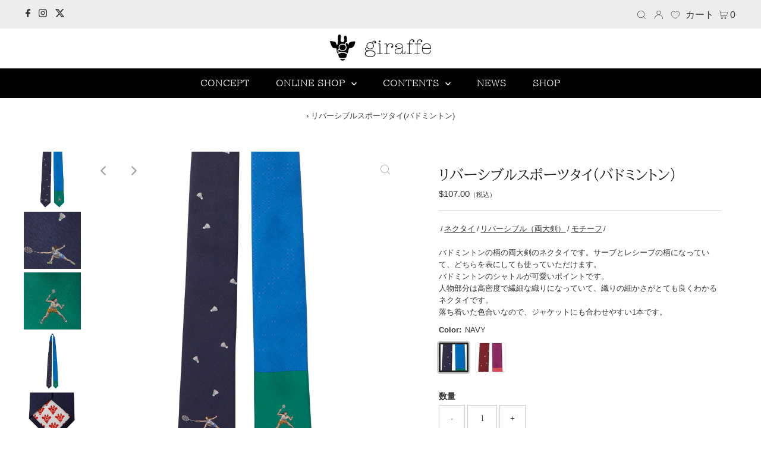

--- FILE ---
content_type: text/html; charset=utf-8
request_url: https://giraffe-tie.com/ja-us/products/dmt0420s
body_size: 56877
content:
<!DOCTYPE html>
<html lang="ja" class="no-js" fontify-lang="ja">
<head>
  <meta charset="utf-8" />
  <meta name="viewport" content="width=device-width,initial-scale=1">

  <!-- Establish early connection to external domains -->
  <link rel="preconnect" href="https://cdn.shopify.com" crossorigin>
  <link rel="preconnect" href="https://fonts.shopify.com" crossorigin>
  <link rel="preconnect" href="https://monorail-edge.shopifysvc.com">
  <link rel="preconnect" href="//ajax.googleapis.com" crossorigin /><!-- Preload onDomain stylesheets and script libraries -->
  <link rel="preload" href="//giraffe-tie.com/cdn/shop/t/72/assets/stylesheet.css?v=128108763726898335371761291085" as="style">
  <link rel="preload" as="font" href="//giraffe-tie.com/cdn/fonts/biz_udpmincho/bizudpmincho_n4.79a62a5c191b98e3486fc66abb7da2560de6e890.woff2" type="font/woff2" crossorigin>
  <link rel="preload" as="font" href="//giraffe-tie.com/cdn/fonts/biz_udpmincho/bizudpmincho_n4.79a62a5c191b98e3486fc66abb7da2560de6e890.woff2" type="font/woff2" crossorigin>
  <link rel="preload" as="font" href="//giraffe-tie.com/cdn/fonts/biz_udpmincho/bizudpmincho_n4.79a62a5c191b98e3486fc66abb7da2560de6e890.woff2" type="font/woff2" crossorigin>
  <link rel="preload" href="//giraffe-tie.com/cdn/shop/t/72/assets/eventemitter3.min.js?v=27939738353326123541761291085" as="script">
  <link rel="preload" href="//giraffe-tie.com/cdn/shop/t/72/assets/theme.js?v=131459438497686979101761291085" as="script">
  <link rel="preload" href="//giraffe-tie.com/cdn/shopifycloud/storefront/assets/themes_support/option_selection-b017cd28.js" as="script">

  <link rel="shortcut icon" href="//giraffe-tie.com/cdn/shop/files/favicon-32x32_32x32.png?v=1635487671" type="image/png" />
  <link rel="apple-touch-icon" sizes="180x180" href="//giraffe-tie.com/cdn/shop/t/72/assets/apple-touch-icon.png?v=162768029578975151811761291085">
<link rel="icon" type="image/png" sizes="32x32" href="//giraffe-tie.com/cdn/shop/t/72/assets/favicon-32x32.png?v=183860008865969054061761291085">
<link rel="icon" type="image/png" sizes="16x16" href="//giraffe-tie.com/cdn/shop/t/72/assets/favicon-16x16.png?v=179973863134093675731761291085">
<link rel="manifest" href="//giraffe-tie.com/cdn/shop/t/72/assets/site.webmanifest?v=14554">
<link rel="mask-icon" href="//giraffe-tie.com/cdn/shop/t/72/assets/safari-pinned-tab.svg?v=14554" color="#5bbad5">
<meta name="msapplication-config" content="//giraffe-tie.com/cdn/shop/t/72/assets/browserconfig.xml?v=14554">
<meta name="msapplication-TileColor" content="#da532c">
<meta name="theme-color" content="#ffffff">

  <link rel="canonical" href="https://giraffe-tie.com/ja-us/products/dmt0420s" />

  <title>リバーシブルスポーツタイ(バドミントン) &ndash; giraffe ONLINE SHOP</title>
  <meta name="description" content="バドミントンの柄の両大剣のネクタイです。サーブとレシーブの柄になっていて、どちらを表にしても使っていただけます。バドミントンのシャトルが可愛いポイントです。人物部分は高密度で繊細な織りになっていて、織りの細かさがとても良くわかるネクタイです。落ち着いた色合いなので、ジャケットにも合わせやすい1本です。" />

  
 <script type="application/ld+json">
   {
     "@context": "https://schema.org",
     "@type": "Product",
     "id": "dmt0420s",
     "url": "/ja-us/ja-us/products/dmt0420s",
     "image": "//giraffe-tie.com/cdn/shop/products/DMT0420S_detail_01_1024x.jpg?v=1632942889",
     "name": "リバーシブルスポーツタイ(バドミントン)",
     "brand": "38*長さ/幅：150cm/7cm",
     "description": "バドミントンの柄の両大剣のネクタイです。サーブとレシーブの柄になっていて、どちらを表にしても使っていただけます。バドミントンのシャトルが可愛いポイントです。人物部分は高密度で繊細な織りになっていて、織りの細かさがとても良くわかるネクタイです。落ち着いた色合いなので、ジャケットにも合わせやすい1本です。","sku": "dmt0420s-dmt0420s","gtin13": 4580459892372,"offers": {
       "@type": "Offer",
       "price": "107.00",
       "priceCurrency": "USD",
       "availability": "http://schema.org/InStock",
       "priceValidUntil": "2030-01-01",
       "url": "/ja-us/products/dmt0420s"
     }}
 </script>


  

<meta property="og:type" content="product">
<meta property="og:title" content="リバーシブルスポーツタイ(バドミントン)">
<meta property="og:url" content="https://giraffe-tie.com/ja-us/products/dmt0420s">
<meta property="og:description" content="バドミントンの柄の両大剣のネクタイです。サーブとレシーブの柄になっていて、どちらを表にしても使っていただけます。バドミントンのシャトルが可愛いポイントです。人物部分は高密度で繊細な織りになっていて、織りの細かさがとても良くわかるネクタイです。落ち着いた色合いなので、ジャケットにも合わせやすい1本です。">

<meta property="og:image" content="http://giraffe-tie.com/cdn/shop/products/DMT0420S_detail_01_grande.jpg?v=1632942889">
<meta property="og:image:secure_url" content="https://giraffe-tie.com/cdn/shop/products/DMT0420S_detail_01_grande.jpg?v=1632942889">

<meta property="og:image" content="http://giraffe-tie.com/cdn/shop/products/DMT0420S_detail_03_grande.jpg?v=1632942892">
<meta property="og:image:secure_url" content="https://giraffe-tie.com/cdn/shop/products/DMT0420S_detail_03_grande.jpg?v=1632942892">

<meta property="og:image" content="http://giraffe-tie.com/cdn/shop/products/DMT0420S_detail_04_grande.jpg?v=1632942893">
<meta property="og:image:secure_url" content="https://giraffe-tie.com/cdn/shop/products/DMT0420S_detail_04_grande.jpg?v=1632942893">

<meta property="og:price:amount" content="107.00">
<meta property="og:price:currency" content="USD">

<meta property="og:site_name" content="giraffe ONLINE SHOP">



<meta name="twitter:card" content="summary">


<meta name="twitter:site" content="@">


<meta name="twitter:title" content="リバーシブルスポーツタイ(バドミントン)">
<meta name="twitter:description" content="バドミントンの柄の両大剣のネクタイです。サーブとレシーブの柄になっていて、どちらを表にしても使っていただけます。バドミントンのシャトルが可愛いポイントです。人物部分は高密度で繊細な織りになっていて、織りの細かさがとても良くわかるネクタイです。落ち着いた色合いなので、ジャケットにも合わせやすい1本です。">
<meta name="twitter:image" content="https://giraffe-tie.com/cdn/shop/products/DMT0420S_detail_01_large.jpg?v=1632942889">
<meta name="twitter:image:width" content="480">
<meta name="twitter:image:height" content="480">


  <style data-shopify>
:root {
    --main-family: "BIZ UDPMincho";
    --main-weight: 400;
    --main-style: normal;
    --nav-family: "BIZ UDPMincho";
    --nav-weight: 400;
    --nav-style: normal;
    --heading-family: "BIZ UDPMincho";
    --heading-weight: 400;
    --heading-style: normal;
    --font-size: 13px;
    --nav-size: 15px;
    --h1-size: 24px;
    --h2-size: 16px;
    --h3-size: 14px;
    --header-wrapper-background: #ffffff;
    --background: #ffffff;
    --logo-color: #404040;
    --header: #ededed;
    --hello-color: #333333;
    --header-icons: #ffffff;
    --header-icons-hover: #ffffff;
    --mobile-header-icons: #222222;
    --header-color: #222222;
    --text-color: #333333;
    --link-color: #000000;
    --sale-color: #c60808;
    --dotted-color: #cccccc;
    --button-color: #222222;
    --button-hover: #a4a4a4;
    --button-text: #ffffff;
    --secondary-button-color: #222222;
    --secondary-button-hover: #a4a4a4;
    --secondary-button-text: #ffffff;
    --direction-color: #a4a4a4;
    --direction-background: rgba(0,0,0,0);
    --direction-hover: rgba(0,0,0,0);
    --icons: #9f9b9a;
    --icons-hover: #404040;
    --footer-border: rgba(0,0,0,0);
    --footer-background: #000000;
    --footer-text: #ffffff;
    --footer-icons-color: #ffffff;
    --footer-icons-hover-color: #ffffff;
    --footer-input: #ffffff;
    --footer-input-text: #000000;
    --footer-button: #000000;
    --footer-button-text: #ffffff;
    --nav-color: #ffffff;
    --nav-hover-color: rgba(0,0,0,0);
    --nav-background-color: #000000;
    --nav-hover-link-color: #ffffff;
    --nav-border-color: rgba(0,0,0,0);
    --dropdown-background-color: #faf7f7;
    --dropdown-link-color: #000000;
    --dropdown-link-hover-color: #a4a4a4;
    --dropdown-min-width: 220px;
    --free-shipping-bg: #ededed;
    --free-shipping-text: #000000;
    --error-color: #c60808;
    --error-color-light: #fdd0d0;
    --swatch-height: 40px;
    --swatch-width: 44px;
    --tool-tip-width: -20;
    --icon-border-color: #ffffff;
    --select-arrow-bg: url(//giraffe-tie.com/cdn/shop/t/72/assets/select-arrow.png?v=112595941721225094991761291085);
    --keyboard-focus-color: #f3f3f3;
    --keyboard-focus-border-style: dotted;
    --keyboard-focus-border-weight: 1;
    --price-unit-price: #cccccc;
    --color-filter-size: 20px;
    --color-body-text: var(--text-color);
    --color-body: var(--background);
    --color-bg: var(--background);
    --section-margins: 50px;

    --star-active: rgb(51, 51, 51);
    --star-inactive: rgb(255, 255, 255);
    
    
      --button-corners: 3px;
    

  }
  @media (max-width: 740px) {
    :root {
      --font-size: calc(13px - (13px * 0.15));
      --nav-size: calc(15px - (15px * 0.15));
      --h1-size: calc(24px - (24px * 0.15));
      --h2-size: calc(16px - (16px * 0.15));
      --h3-size: calc(14px - (14px * 0.15));
      --collection-item-image-height: 220px;
    }
  }
  @media screen and (min-width: 741px) and (max-width: 1220px) {
    :root {
        --collection-item-image-height: 320px;
    }
  }
  @media screen and (min-width: 1221px) {
    :root {
        --collection-item-image-height: 450px;
    }
  }
</style>


  <link rel="stylesheet" href="//giraffe-tie.com/cdn/shop/t/72/assets/stylesheet.css?v=128108763726898335371761291085" type="text/css">
  <link rel="stylesheet" href="//giraffe-tie.com/cdn/shop/t/72/assets/custom.css?v=43247411509881929291761291085">

  
  	<link rel="stylesheet" href="//giraffe-tie.com/cdn/shop/t/72/assets/journal.css?v=9999025133665655821761291085">
  


  <style>
  @font-face {
  font-family: "BIZ UDPMincho";
  font-weight: 400;
  font-style: normal;
  font-display: swap;
  src: url("//giraffe-tie.com/cdn/fonts/biz_udpmincho/bizudpmincho_n4.79a62a5c191b98e3486fc66abb7da2560de6e890.woff2") format("woff2"),
       url("//giraffe-tie.com/cdn/fonts/biz_udpmincho/bizudpmincho_n4.623a09005cf99e7b145f16b15e89cc9848cfa309.woff") format("woff");
}

  @font-face {
  font-family: "BIZ UDPMincho";
  font-weight: 400;
  font-style: normal;
  font-display: swap;
  src: url("//giraffe-tie.com/cdn/fonts/biz_udpmincho/bizudpmincho_n4.79a62a5c191b98e3486fc66abb7da2560de6e890.woff2") format("woff2"),
       url("//giraffe-tie.com/cdn/fonts/biz_udpmincho/bizudpmincho_n4.623a09005cf99e7b145f16b15e89cc9848cfa309.woff") format("woff");
}

  @font-face {
  font-family: "BIZ UDPMincho";
  font-weight: 400;
  font-style: normal;
  font-display: swap;
  src: url("//giraffe-tie.com/cdn/fonts/biz_udpmincho/bizudpmincho_n4.79a62a5c191b98e3486fc66abb7da2560de6e890.woff2") format("woff2"),
       url("//giraffe-tie.com/cdn/fonts/biz_udpmincho/bizudpmincho_n4.623a09005cf99e7b145f16b15e89cc9848cfa309.woff") format("woff");
}

  @font-face {
  font-family: "BIZ UDPMincho";
  font-weight: 700;
  font-style: normal;
  font-display: swap;
  src: url("//giraffe-tie.com/cdn/fonts/biz_udpmincho/bizudpmincho_n7.b27c0975c67f5b03e3316ae384334e413840570a.woff2") format("woff2"),
       url("//giraffe-tie.com/cdn/fonts/biz_udpmincho/bizudpmincho_n7.aa824e232ee3c026b60b3ef7636f53cb2f335de9.woff") format("woff");
}

  
  
  </style>

  <script>window.performance && window.performance.mark && window.performance.mark('shopify.content_for_header.start');</script><meta name="facebook-domain-verification" content="9mhq9soqhkdy0qcryeokksb7cfou7g">
<meta name="google-site-verification" content="26AMCsFJdMQm-UkeWlAysIBYYETZ9bUxEfIg3n8HMgU">
<meta id="shopify-digital-wallet" name="shopify-digital-wallet" content="/54890594456/digital_wallets/dialog">
<meta name="shopify-checkout-api-token" content="d10b3aed432e47d1690ad96fd051319c">
<link rel="alternate" hreflang="x-default" href="https://giraffe-tie.com/products/dmt0420s">
<link rel="alternate" hreflang="ja" href="https://giraffe-tie.com/products/dmt0420s">
<link rel="alternate" hreflang="ja-US" href="https://giraffe-tie.com/ja-us/products/dmt0420s">
<link rel="alternate" type="application/json+oembed" href="https://giraffe-tie.com/ja-us/products/dmt0420s.oembed">
<script async="async" src="/checkouts/internal/preloads.js?locale=ja-US"></script>
<link rel="preconnect" href="https://shop.app" crossorigin="anonymous">
<script async="async" src="https://shop.app/checkouts/internal/preloads.js?locale=ja-US&shop_id=54890594456" crossorigin="anonymous"></script>
<script id="shopify-features" type="application/json">{"accessToken":"d10b3aed432e47d1690ad96fd051319c","betas":["rich-media-storefront-analytics"],"domain":"giraffe-tie.com","predictiveSearch":false,"shopId":54890594456,"locale":"ja"}</script>
<script>var Shopify = Shopify || {};
Shopify.shop = "giraffe-tie.myshopify.com";
Shopify.locale = "ja";
Shopify.currency = {"active":"USD","rate":"0.0064271424"};
Shopify.country = "US";
Shopify.theme = {"name":"giraffe v3（2025.1.21）HAVEAGOODTIE","id":155571618036,"schema_name":"Testament","schema_version":"8.5","theme_store_id":null,"role":"main"};
Shopify.theme.handle = "null";
Shopify.theme.style = {"id":null,"handle":null};
Shopify.cdnHost = "giraffe-tie.com/cdn";
Shopify.routes = Shopify.routes || {};
Shopify.routes.root = "/ja-us/";</script>
<script type="module">!function(o){(o.Shopify=o.Shopify||{}).modules=!0}(window);</script>
<script>!function(o){function n(){var o=[];function n(){o.push(Array.prototype.slice.apply(arguments))}return n.q=o,n}var t=o.Shopify=o.Shopify||{};t.loadFeatures=n(),t.autoloadFeatures=n()}(window);</script>
<script>
  window.ShopifyPay = window.ShopifyPay || {};
  window.ShopifyPay.apiHost = "shop.app\/pay";
  window.ShopifyPay.redirectState = null;
</script>
<script id="shop-js-analytics" type="application/json">{"pageType":"product"}</script>
<script defer="defer" async type="module" src="//giraffe-tie.com/cdn/shopifycloud/shop-js/modules/v2/client.init-shop-cart-sync_0MstufBG.ja.esm.js"></script>
<script defer="defer" async type="module" src="//giraffe-tie.com/cdn/shopifycloud/shop-js/modules/v2/chunk.common_jll-23Z1.esm.js"></script>
<script defer="defer" async type="module" src="//giraffe-tie.com/cdn/shopifycloud/shop-js/modules/v2/chunk.modal_HXih6-AF.esm.js"></script>
<script type="module">
  await import("//giraffe-tie.com/cdn/shopifycloud/shop-js/modules/v2/client.init-shop-cart-sync_0MstufBG.ja.esm.js");
await import("//giraffe-tie.com/cdn/shopifycloud/shop-js/modules/v2/chunk.common_jll-23Z1.esm.js");
await import("//giraffe-tie.com/cdn/shopifycloud/shop-js/modules/v2/chunk.modal_HXih6-AF.esm.js");

  window.Shopify.SignInWithShop?.initShopCartSync?.({"fedCMEnabled":true,"windoidEnabled":true});

</script>
<script>
  window.Shopify = window.Shopify || {};
  if (!window.Shopify.featureAssets) window.Shopify.featureAssets = {};
  window.Shopify.featureAssets['shop-js'] = {"shop-cart-sync":["modules/v2/client.shop-cart-sync_DN7iwvRY.ja.esm.js","modules/v2/chunk.common_jll-23Z1.esm.js","modules/v2/chunk.modal_HXih6-AF.esm.js"],"init-fed-cm":["modules/v2/client.init-fed-cm_DmZOWWut.ja.esm.js","modules/v2/chunk.common_jll-23Z1.esm.js","modules/v2/chunk.modal_HXih6-AF.esm.js"],"shop-cash-offers":["modules/v2/client.shop-cash-offers_HFfvn_Gz.ja.esm.js","modules/v2/chunk.common_jll-23Z1.esm.js","modules/v2/chunk.modal_HXih6-AF.esm.js"],"shop-login-button":["modules/v2/client.shop-login-button_BVN3pvk0.ja.esm.js","modules/v2/chunk.common_jll-23Z1.esm.js","modules/v2/chunk.modal_HXih6-AF.esm.js"],"pay-button":["modules/v2/client.pay-button_CyS_4GVi.ja.esm.js","modules/v2/chunk.common_jll-23Z1.esm.js","modules/v2/chunk.modal_HXih6-AF.esm.js"],"shop-button":["modules/v2/client.shop-button_zh22db91.ja.esm.js","modules/v2/chunk.common_jll-23Z1.esm.js","modules/v2/chunk.modal_HXih6-AF.esm.js"],"avatar":["modules/v2/client.avatar_BTnouDA3.ja.esm.js"],"init-windoid":["modules/v2/client.init-windoid_BlVJIuJ5.ja.esm.js","modules/v2/chunk.common_jll-23Z1.esm.js","modules/v2/chunk.modal_HXih6-AF.esm.js"],"init-shop-for-new-customer-accounts":["modules/v2/client.init-shop-for-new-customer-accounts_BqzwtUK7.ja.esm.js","modules/v2/client.shop-login-button_BVN3pvk0.ja.esm.js","modules/v2/chunk.common_jll-23Z1.esm.js","modules/v2/chunk.modal_HXih6-AF.esm.js"],"init-shop-email-lookup-coordinator":["modules/v2/client.init-shop-email-lookup-coordinator_DKDv3hKi.ja.esm.js","modules/v2/chunk.common_jll-23Z1.esm.js","modules/v2/chunk.modal_HXih6-AF.esm.js"],"init-shop-cart-sync":["modules/v2/client.init-shop-cart-sync_0MstufBG.ja.esm.js","modules/v2/chunk.common_jll-23Z1.esm.js","modules/v2/chunk.modal_HXih6-AF.esm.js"],"shop-toast-manager":["modules/v2/client.shop-toast-manager_BkVvTGW3.ja.esm.js","modules/v2/chunk.common_jll-23Z1.esm.js","modules/v2/chunk.modal_HXih6-AF.esm.js"],"init-customer-accounts":["modules/v2/client.init-customer-accounts_CZbUHFPX.ja.esm.js","modules/v2/client.shop-login-button_BVN3pvk0.ja.esm.js","modules/v2/chunk.common_jll-23Z1.esm.js","modules/v2/chunk.modal_HXih6-AF.esm.js"],"init-customer-accounts-sign-up":["modules/v2/client.init-customer-accounts-sign-up_C0QA8nCd.ja.esm.js","modules/v2/client.shop-login-button_BVN3pvk0.ja.esm.js","modules/v2/chunk.common_jll-23Z1.esm.js","modules/v2/chunk.modal_HXih6-AF.esm.js"],"shop-follow-button":["modules/v2/client.shop-follow-button_CSkbpFfm.ja.esm.js","modules/v2/chunk.common_jll-23Z1.esm.js","modules/v2/chunk.modal_HXih6-AF.esm.js"],"checkout-modal":["modules/v2/client.checkout-modal_rYdHFJTE.ja.esm.js","modules/v2/chunk.common_jll-23Z1.esm.js","modules/v2/chunk.modal_HXih6-AF.esm.js"],"shop-login":["modules/v2/client.shop-login_DeXIozZF.ja.esm.js","modules/v2/chunk.common_jll-23Z1.esm.js","modules/v2/chunk.modal_HXih6-AF.esm.js"],"lead-capture":["modules/v2/client.lead-capture_DGEoeVgo.ja.esm.js","modules/v2/chunk.common_jll-23Z1.esm.js","modules/v2/chunk.modal_HXih6-AF.esm.js"],"payment-terms":["modules/v2/client.payment-terms_BXPcfuME.ja.esm.js","modules/v2/chunk.common_jll-23Z1.esm.js","modules/v2/chunk.modal_HXih6-AF.esm.js"]};
</script>
<script>(function() {
  var isLoaded = false;
  function asyncLoad() {
    if (isLoaded) return;
    isLoaded = true;
    var urls = ["https:\/\/delivery-date-and-time-picker.amp.tokyo\/script_tags\/cart_attributes.js?shop=giraffe-tie.myshopify.com","https:\/\/tools.luckyorange.com\/core\/lo.js?site-id=9dfaa329\u0026shop=giraffe-tie.myshopify.com"];
    for (var i = 0; i < urls.length; i++) {
      var s = document.createElement('script');
      s.type = 'text/javascript';
      s.async = true;
      s.src = urls[i];
      var x = document.getElementsByTagName('script')[0];
      x.parentNode.insertBefore(s, x);
    }
  };
  if(window.attachEvent) {
    window.attachEvent('onload', asyncLoad);
  } else {
    window.addEventListener('load', asyncLoad, false);
  }
})();</script>
<script id="__st">var __st={"a":54890594456,"offset":32400,"reqid":"bf3c30b6-238e-4a63-a739-d2e141e21106-1769062177","pageurl":"giraffe-tie.com\/ja-us\/products\/dmt0420s","u":"28ae44d9ecb5","p":"product","rtyp":"product","rid":7027538133144};</script>
<script>window.ShopifyPaypalV4VisibilityTracking = true;</script>
<script id="captcha-bootstrap">!function(){'use strict';const t='contact',e='account',n='new_comment',o=[[t,t],['blogs',n],['comments',n],[t,'customer']],c=[[e,'customer_login'],[e,'guest_login'],[e,'recover_customer_password'],[e,'create_customer']],r=t=>t.map((([t,e])=>`form[action*='/${t}']:not([data-nocaptcha='true']) input[name='form_type'][value='${e}']`)).join(','),a=t=>()=>t?[...document.querySelectorAll(t)].map((t=>t.form)):[];function s(){const t=[...o],e=r(t);return a(e)}const i='password',u='form_key',d=['recaptcha-v3-token','g-recaptcha-response','h-captcha-response',i],f=()=>{try{return window.sessionStorage}catch{return}},m='__shopify_v',_=t=>t.elements[u];function p(t,e,n=!1){try{const o=window.sessionStorage,c=JSON.parse(o.getItem(e)),{data:r}=function(t){const{data:e,action:n}=t;return t[m]||n?{data:e,action:n}:{data:t,action:n}}(c);for(const[e,n]of Object.entries(r))t.elements[e]&&(t.elements[e].value=n);n&&o.removeItem(e)}catch(o){console.error('form repopulation failed',{error:o})}}const l='form_type',E='cptcha';function T(t){t.dataset[E]=!0}const w=window,h=w.document,L='Shopify',v='ce_forms',y='captcha';let A=!1;((t,e)=>{const n=(g='f06e6c50-85a8-45c8-87d0-21a2b65856fe',I='https://cdn.shopify.com/shopifycloud/storefront-forms-hcaptcha/ce_storefront_forms_captcha_hcaptcha.v1.5.2.iife.js',D={infoText:'hCaptchaによる保護',privacyText:'プライバシー',termsText:'利用規約'},(t,e,n)=>{const o=w[L][v],c=o.bindForm;if(c)return c(t,g,e,D).then(n);var r;o.q.push([[t,g,e,D],n]),r=I,A||(h.body.append(Object.assign(h.createElement('script'),{id:'captcha-provider',async:!0,src:r})),A=!0)});var g,I,D;w[L]=w[L]||{},w[L][v]=w[L][v]||{},w[L][v].q=[],w[L][y]=w[L][y]||{},w[L][y].protect=function(t,e){n(t,void 0,e),T(t)},Object.freeze(w[L][y]),function(t,e,n,w,h,L){const[v,y,A,g]=function(t,e,n){const i=e?o:[],u=t?c:[],d=[...i,...u],f=r(d),m=r(i),_=r(d.filter((([t,e])=>n.includes(e))));return[a(f),a(m),a(_),s()]}(w,h,L),I=t=>{const e=t.target;return e instanceof HTMLFormElement?e:e&&e.form},D=t=>v().includes(t);t.addEventListener('submit',(t=>{const e=I(t);if(!e)return;const n=D(e)&&!e.dataset.hcaptchaBound&&!e.dataset.recaptchaBound,o=_(e),c=g().includes(e)&&(!o||!o.value);(n||c)&&t.preventDefault(),c&&!n&&(function(t){try{if(!f())return;!function(t){const e=f();if(!e)return;const n=_(t);if(!n)return;const o=n.value;o&&e.removeItem(o)}(t);const e=Array.from(Array(32),(()=>Math.random().toString(36)[2])).join('');!function(t,e){_(t)||t.append(Object.assign(document.createElement('input'),{type:'hidden',name:u})),t.elements[u].value=e}(t,e),function(t,e){const n=f();if(!n)return;const o=[...t.querySelectorAll(`input[type='${i}']`)].map((({name:t})=>t)),c=[...d,...o],r={};for(const[a,s]of new FormData(t).entries())c.includes(a)||(r[a]=s);n.setItem(e,JSON.stringify({[m]:1,action:t.action,data:r}))}(t,e)}catch(e){console.error('failed to persist form',e)}}(e),e.submit())}));const S=(t,e)=>{t&&!t.dataset[E]&&(n(t,e.some((e=>e===t))),T(t))};for(const o of['focusin','change'])t.addEventListener(o,(t=>{const e=I(t);D(e)&&S(e,y())}));const B=e.get('form_key'),M=e.get(l),P=B&&M;t.addEventListener('DOMContentLoaded',(()=>{const t=y();if(P)for(const e of t)e.elements[l].value===M&&p(e,B);[...new Set([...A(),...v().filter((t=>'true'===t.dataset.shopifyCaptcha))])].forEach((e=>S(e,t)))}))}(h,new URLSearchParams(w.location.search),n,t,e,['guest_login'])})(!1,!0)}();</script>
<script integrity="sha256-4kQ18oKyAcykRKYeNunJcIwy7WH5gtpwJnB7kiuLZ1E=" data-source-attribution="shopify.loadfeatures" defer="defer" src="//giraffe-tie.com/cdn/shopifycloud/storefront/assets/storefront/load_feature-a0a9edcb.js" crossorigin="anonymous"></script>
<script crossorigin="anonymous" defer="defer" src="//giraffe-tie.com/cdn/shopifycloud/storefront/assets/shopify_pay/storefront-65b4c6d7.js?v=20250812"></script>
<script data-source-attribution="shopify.dynamic_checkout.dynamic.init">var Shopify=Shopify||{};Shopify.PaymentButton=Shopify.PaymentButton||{isStorefrontPortableWallets:!0,init:function(){window.Shopify.PaymentButton.init=function(){};var t=document.createElement("script");t.src="https://giraffe-tie.com/cdn/shopifycloud/portable-wallets/latest/portable-wallets.ja.js",t.type="module",document.head.appendChild(t)}};
</script>
<script data-source-attribution="shopify.dynamic_checkout.buyer_consent">
  function portableWalletsHideBuyerConsent(e){var t=document.getElementById("shopify-buyer-consent"),n=document.getElementById("shopify-subscription-policy-button");t&&n&&(t.classList.add("hidden"),t.setAttribute("aria-hidden","true"),n.removeEventListener("click",e))}function portableWalletsShowBuyerConsent(e){var t=document.getElementById("shopify-buyer-consent"),n=document.getElementById("shopify-subscription-policy-button");t&&n&&(t.classList.remove("hidden"),t.removeAttribute("aria-hidden"),n.addEventListener("click",e))}window.Shopify?.PaymentButton&&(window.Shopify.PaymentButton.hideBuyerConsent=portableWalletsHideBuyerConsent,window.Shopify.PaymentButton.showBuyerConsent=portableWalletsShowBuyerConsent);
</script>
<script data-source-attribution="shopify.dynamic_checkout.cart.bootstrap">document.addEventListener("DOMContentLoaded",(function(){function t(){return document.querySelector("shopify-accelerated-checkout-cart, shopify-accelerated-checkout")}if(t())Shopify.PaymentButton.init();else{new MutationObserver((function(e,n){t()&&(Shopify.PaymentButton.init(),n.disconnect())})).observe(document.body,{childList:!0,subtree:!0})}}));
</script>
<link id="shopify-accelerated-checkout-styles" rel="stylesheet" media="screen" href="https://giraffe-tie.com/cdn/shopifycloud/portable-wallets/latest/accelerated-checkout-backwards-compat.css" crossorigin="anonymous">
<style id="shopify-accelerated-checkout-cart">
        #shopify-buyer-consent {
  margin-top: 1em;
  display: inline-block;
  width: 100%;
}

#shopify-buyer-consent.hidden {
  display: none;
}

#shopify-subscription-policy-button {
  background: none;
  border: none;
  padding: 0;
  text-decoration: underline;
  font-size: inherit;
  cursor: pointer;
}

#shopify-subscription-policy-button::before {
  box-shadow: none;
}

      </style>

<script>window.performance && window.performance.mark && window.performance.mark('shopify.content_for_header.end');</script> 
  
  
<!-- Google Tag Manager -->
<script>(function(w,d,s,l,i){w[l]=w[l]||[];w[l].push({'gtm.start':
new Date().getTime(),event:'gtm.js'});var f=d.getElementsByTagName(s)[0],
j=d.createElement(s),dl=l!='dataLayer'?'&l='+l:'';j.async=true;j.src=
'https://www.googletagmanager.com/gtm.js?id='+i+dl;f.parentNode.insertBefore(j,f);
})(window,document,'script','dataLayer','GTM-KR9HJGX');</script>
<!-- End Google Tag Manager -->

  
<!--  slick  -->
  <link rel="stylesheet" type="text/css" href="https://cdn.jsdelivr.net/npm/slick-carousel@1.8.1/slick/slick.css">
  <link rel="stylesheet" type="text/css" href="https://cdn.jsdelivr.net/npm/slick-carousel@1.8.1/slick/slick-theme.css">
  <link rel="stylesheet" href="css/style.css" type="text/css">
  <!-- jQuery -->
  <script type="text/javascript" src="https://cdn.jsdelivr.net/npm/jquery@3.6.0/dist/jquery.min.js"></script>
  <!-- slickのJavaScript -->
  <script type="text/javascript" src="https://cdn.jsdelivr.net/npm/slick-carousel@1.8.1/slick/slick.min.js"></script>

  
  <link rel="stylesheet" href="https://cdnjs.cloudflare.com/ajax/libs/Swiper/4.3.3/css/swiper.min.css">
  <script src="https://cdnjs.cloudflare.com/ajax/libs/Swiper/4.3.3/js/swiper.min.js">  
  
<script>
  (function(d) {
    var config = {
      kitId: 'tzk1vbn',
      scriptTimeout: 3000,
      async: true
    },
    h=d.documentElement,t=setTimeout(function(){h.className=h.className.replace(/\bwf-loading\b/g,"")+" wf-inactive";},config.scriptTimeout),tk=d.createElement("script"),f=false,s=d.getElementsByTagName("script")[0],a;h.className+=" wf-loading";tk.src='https://use.typekit.net/'+config.kitId+'.js';tk.async=true;tk.onload=tk.onreadystatechange=function(){a=this.readyState;if(f%7C%7Ca&&a!="complete"&&a!="loaded")return;f=true;clearTimeout(t);try{Typekit.load(config)}catch(e){}};s.parentNode.insertBefore(tk,s)
  })(document);
</script>


<!-- hasigo_pre_order -->

<!-- /hasigo_pre_order -->


 <!--begin-boost-pfs-filter-css-->
   
 <!--end-boost-pfs-filter-css-->

 

 <!--begin-boost-pfs-filter-css-->
   <link rel="preload stylesheet" href="//giraffe-tie.com/cdn/shop/t/72/assets/boost-pfs-instant-search.css?v=144309441646761265851761291085" as="style"><link href="//giraffe-tie.com/cdn/shop/t/72/assets/boost-pfs-custom.css?v=131284973203734587731761291085" rel="stylesheet" type="text/css" media="all" />
<style data-id="boost-pfs-style">
    .boost-pfs-filter-option-title-text {color: rgba(45,45,45,1);}

   .boost-pfs-filter-tree-v .boost-pfs-filter-option-title-text:before {border-top-color: rgba(45,45,45,1);}
    .boost-pfs-filter-tree-v .boost-pfs-filter-option.boost-pfs-filter-option-collapsed .boost-pfs-filter-option-title-text:before {border-bottom-color: rgba(45,45,45,1);}
    .boost-pfs-filter-tree-h .boost-pfs-filter-option-title-heading:before {border-right-color: rgba(45,45,45,1);
        border-bottom-color: rgba(45,45,45,1);}

    .boost-pfs-filter-refine-by .boost-pfs-filter-option-title h3 {color: rgba(45,45,45,1);}

    .boost-pfs-filter-option-content .boost-pfs-filter-option-item-list .boost-pfs-filter-option-item button,
    .boost-pfs-filter-option-content .boost-pfs-filter-option-item-list .boost-pfs-filter-option-item .boost-pfs-filter-button,
    .boost-pfs-filter-option-range-amount input,
    .boost-pfs-filter-tree-v .boost-pfs-filter-refine-by .boost-pfs-filter-refine-by-items .refine-by-item,
    .boost-pfs-filter-refine-by-wrapper-v .boost-pfs-filter-refine-by .boost-pfs-filter-refine-by-items .refine-by-item,
    .boost-pfs-filter-refine-by .boost-pfs-filter-option-title,
    .boost-pfs-filter-refine-by .boost-pfs-filter-refine-by-items .refine-by-item>a,
    .boost-pfs-filter-refine-by>span,
    .boost-pfs-filter-clear,
    .boost-pfs-filter-clear-all{color: rgba(45,45,45,1);}
    .boost-pfs-filter-tree-h .boost-pfs-filter-pc .boost-pfs-filter-refine-by-items .refine-by-item .boost-pfs-filter-clear .refine-by-type,
    .boost-pfs-filter-refine-by-wrapper-h .boost-pfs-filter-pc .boost-pfs-filter-refine-by-items .refine-by-item .boost-pfs-filter-clear .refine-by-type {color: rgba(45,45,45,1);}

    .boost-pfs-filter-option-multi-level-collections .boost-pfs-filter-option-multi-level-list .boost-pfs-filter-option-item .boost-pfs-filter-button-arrow .boost-pfs-arrow:before,
    .boost-pfs-filter-option-multi-level-tag .boost-pfs-filter-option-multi-level-list .boost-pfs-filter-option-item .boost-pfs-filter-button-arrow .boost-pfs-arrow:before {border-right: 1px solid rgba(45,45,45,1);
        border-bottom: 1px solid rgba(45,45,45,1);}

    .boost-pfs-filter-refine-by-wrapper-v .boost-pfs-filter-refine-by .boost-pfs-filter-refine-by-items .refine-by-item .boost-pfs-filter-clear:after,
    .boost-pfs-filter-refine-by-wrapper-v .boost-pfs-filter-refine-by .boost-pfs-filter-refine-by-items .refine-by-item .boost-pfs-filter-clear:before,
    .boost-pfs-filter-tree-v .boost-pfs-filter-refine-by .boost-pfs-filter-refine-by-items .refine-by-item .boost-pfs-filter-clear:after,
    .boost-pfs-filter-tree-v .boost-pfs-filter-refine-by .boost-pfs-filter-refine-by-items .refine-by-item .boost-pfs-filter-clear:before,
    .boost-pfs-filter-refine-by-wrapper-h .boost-pfs-filter-pc .boost-pfs-filter-refine-by-items .refine-by-item .boost-pfs-filter-clear:after,
    .boost-pfs-filter-refine-by-wrapper-h .boost-pfs-filter-pc .boost-pfs-filter-refine-by-items .refine-by-item .boost-pfs-filter-clear:before,
    .boost-pfs-filter-tree-h .boost-pfs-filter-pc .boost-pfs-filter-refine-by-items .refine-by-item .boost-pfs-filter-clear:after,
    .boost-pfs-filter-tree-h .boost-pfs-filter-pc .boost-pfs-filter-refine-by-items .refine-by-item .boost-pfs-filter-clear:before {border-top-color: rgba(45,45,45,1);}
    .boost-pfs-filter-option-range-slider .noUi-value-horizontal {color: rgba(45,45,45,1);}

    .boost-pfs-filter-tree-mobile-button button,
    .boost-pfs-filter-top-sorting-mobile button {color: rgba(255,255,255,1) !important;text-transform: none !important;background: rgba(123,123,123,1) !important;}
    .boost-pfs-filter-top-sorting-mobile button>span:after {color: rgba(255,255,255,1) !important;}
  </style>

 <!--end-boost-pfs-filter-css-->

 
<script src="https://cdn.shopify.com/extensions/019bb9b4-081b-7c87-b9cc-9ab42da71d9f/cart-delivery-datetime-176/assets/delivery_datetime_app_block.bundle.js" type="text/javascript" defer="defer"></script>
<link href="https://cdn.shopify.com/extensions/019bb9b4-081b-7c87-b9cc-9ab42da71d9f/cart-delivery-datetime-176/assets/app.css" rel="stylesheet" type="text/css" media="all">
<link href="https://monorail-edge.shopifysvc.com" rel="dns-prefetch">
<script>(function(){if ("sendBeacon" in navigator && "performance" in window) {try {var session_token_from_headers = performance.getEntriesByType('navigation')[0].serverTiming.find(x => x.name == '_s').description;} catch {var session_token_from_headers = undefined;}var session_cookie_matches = document.cookie.match(/_shopify_s=([^;]*)/);var session_token_from_cookie = session_cookie_matches && session_cookie_matches.length === 2 ? session_cookie_matches[1] : "";var session_token = session_token_from_headers || session_token_from_cookie || "";function handle_abandonment_event(e) {var entries = performance.getEntries().filter(function(entry) {return /monorail-edge.shopifysvc.com/.test(entry.name);});if (!window.abandonment_tracked && entries.length === 0) {window.abandonment_tracked = true;var currentMs = Date.now();var navigation_start = performance.timing.navigationStart;var payload = {shop_id: 54890594456,url: window.location.href,navigation_start,duration: currentMs - navigation_start,session_token,page_type: "product"};window.navigator.sendBeacon("https://monorail-edge.shopifysvc.com/v1/produce", JSON.stringify({schema_id: "online_store_buyer_site_abandonment/1.1",payload: payload,metadata: {event_created_at_ms: currentMs,event_sent_at_ms: currentMs}}));}}window.addEventListener('pagehide', handle_abandonment_event);}}());</script>
<script id="web-pixels-manager-setup">(function e(e,d,r,n,o){if(void 0===o&&(o={}),!Boolean(null===(a=null===(i=window.Shopify)||void 0===i?void 0:i.analytics)||void 0===a?void 0:a.replayQueue)){var i,a;window.Shopify=window.Shopify||{};var t=window.Shopify;t.analytics=t.analytics||{};var s=t.analytics;s.replayQueue=[],s.publish=function(e,d,r){return s.replayQueue.push([e,d,r]),!0};try{self.performance.mark("wpm:start")}catch(e){}var l=function(){var e={modern:/Edge?\/(1{2}[4-9]|1[2-9]\d|[2-9]\d{2}|\d{4,})\.\d+(\.\d+|)|Firefox\/(1{2}[4-9]|1[2-9]\d|[2-9]\d{2}|\d{4,})\.\d+(\.\d+|)|Chrom(ium|e)\/(9{2}|\d{3,})\.\d+(\.\d+|)|(Maci|X1{2}).+ Version\/(15\.\d+|(1[6-9]|[2-9]\d|\d{3,})\.\d+)([,.]\d+|)( \(\w+\)|)( Mobile\/\w+|) Safari\/|Chrome.+OPR\/(9{2}|\d{3,})\.\d+\.\d+|(CPU[ +]OS|iPhone[ +]OS|CPU[ +]iPhone|CPU IPhone OS|CPU iPad OS)[ +]+(15[._]\d+|(1[6-9]|[2-9]\d|\d{3,})[._]\d+)([._]\d+|)|Android:?[ /-](13[3-9]|1[4-9]\d|[2-9]\d{2}|\d{4,})(\.\d+|)(\.\d+|)|Android.+Firefox\/(13[5-9]|1[4-9]\d|[2-9]\d{2}|\d{4,})\.\d+(\.\d+|)|Android.+Chrom(ium|e)\/(13[3-9]|1[4-9]\d|[2-9]\d{2}|\d{4,})\.\d+(\.\d+|)|SamsungBrowser\/([2-9]\d|\d{3,})\.\d+/,legacy:/Edge?\/(1[6-9]|[2-9]\d|\d{3,})\.\d+(\.\d+|)|Firefox\/(5[4-9]|[6-9]\d|\d{3,})\.\d+(\.\d+|)|Chrom(ium|e)\/(5[1-9]|[6-9]\d|\d{3,})\.\d+(\.\d+|)([\d.]+$|.*Safari\/(?![\d.]+ Edge\/[\d.]+$))|(Maci|X1{2}).+ Version\/(10\.\d+|(1[1-9]|[2-9]\d|\d{3,})\.\d+)([,.]\d+|)( \(\w+\)|)( Mobile\/\w+|) Safari\/|Chrome.+OPR\/(3[89]|[4-9]\d|\d{3,})\.\d+\.\d+|(CPU[ +]OS|iPhone[ +]OS|CPU[ +]iPhone|CPU IPhone OS|CPU iPad OS)[ +]+(10[._]\d+|(1[1-9]|[2-9]\d|\d{3,})[._]\d+)([._]\d+|)|Android:?[ /-](13[3-9]|1[4-9]\d|[2-9]\d{2}|\d{4,})(\.\d+|)(\.\d+|)|Mobile Safari.+OPR\/([89]\d|\d{3,})\.\d+\.\d+|Android.+Firefox\/(13[5-9]|1[4-9]\d|[2-9]\d{2}|\d{4,})\.\d+(\.\d+|)|Android.+Chrom(ium|e)\/(13[3-9]|1[4-9]\d|[2-9]\d{2}|\d{4,})\.\d+(\.\d+|)|Android.+(UC? ?Browser|UCWEB|U3)[ /]?(15\.([5-9]|\d{2,})|(1[6-9]|[2-9]\d|\d{3,})\.\d+)\.\d+|SamsungBrowser\/(5\.\d+|([6-9]|\d{2,})\.\d+)|Android.+MQ{2}Browser\/(14(\.(9|\d{2,})|)|(1[5-9]|[2-9]\d|\d{3,})(\.\d+|))(\.\d+|)|K[Aa][Ii]OS\/(3\.\d+|([4-9]|\d{2,})\.\d+)(\.\d+|)/},d=e.modern,r=e.legacy,n=navigator.userAgent;return n.match(d)?"modern":n.match(r)?"legacy":"unknown"}(),u="modern"===l?"modern":"legacy",c=(null!=n?n:{modern:"",legacy:""})[u],f=function(e){return[e.baseUrl,"/wpm","/b",e.hashVersion,"modern"===e.buildTarget?"m":"l",".js"].join("")}({baseUrl:d,hashVersion:r,buildTarget:u}),m=function(e){var d=e.version,r=e.bundleTarget,n=e.surface,o=e.pageUrl,i=e.monorailEndpoint;return{emit:function(e){var a=e.status,t=e.errorMsg,s=(new Date).getTime(),l=JSON.stringify({metadata:{event_sent_at_ms:s},events:[{schema_id:"web_pixels_manager_load/3.1",payload:{version:d,bundle_target:r,page_url:o,status:a,surface:n,error_msg:t},metadata:{event_created_at_ms:s}}]});if(!i)return console&&console.warn&&console.warn("[Web Pixels Manager] No Monorail endpoint provided, skipping logging."),!1;try{return self.navigator.sendBeacon.bind(self.navigator)(i,l)}catch(e){}var u=new XMLHttpRequest;try{return u.open("POST",i,!0),u.setRequestHeader("Content-Type","text/plain"),u.send(l),!0}catch(e){return console&&console.warn&&console.warn("[Web Pixels Manager] Got an unhandled error while logging to Monorail."),!1}}}}({version:r,bundleTarget:l,surface:e.surface,pageUrl:self.location.href,monorailEndpoint:e.monorailEndpoint});try{o.browserTarget=l,function(e){var d=e.src,r=e.async,n=void 0===r||r,o=e.onload,i=e.onerror,a=e.sri,t=e.scriptDataAttributes,s=void 0===t?{}:t,l=document.createElement("script"),u=document.querySelector("head"),c=document.querySelector("body");if(l.async=n,l.src=d,a&&(l.integrity=a,l.crossOrigin="anonymous"),s)for(var f in s)if(Object.prototype.hasOwnProperty.call(s,f))try{l.dataset[f]=s[f]}catch(e){}if(o&&l.addEventListener("load",o),i&&l.addEventListener("error",i),u)u.appendChild(l);else{if(!c)throw new Error("Did not find a head or body element to append the script");c.appendChild(l)}}({src:f,async:!0,onload:function(){if(!function(){var e,d;return Boolean(null===(d=null===(e=window.Shopify)||void 0===e?void 0:e.analytics)||void 0===d?void 0:d.initialized)}()){var d=window.webPixelsManager.init(e)||void 0;if(d){var r=window.Shopify.analytics;r.replayQueue.forEach((function(e){var r=e[0],n=e[1],o=e[2];d.publishCustomEvent(r,n,o)})),r.replayQueue=[],r.publish=d.publishCustomEvent,r.visitor=d.visitor,r.initialized=!0}}},onerror:function(){return m.emit({status:"failed",errorMsg:"".concat(f," has failed to load")})},sri:function(e){var d=/^sha384-[A-Za-z0-9+/=]+$/;return"string"==typeof e&&d.test(e)}(c)?c:"",scriptDataAttributes:o}),m.emit({status:"loading"})}catch(e){m.emit({status:"failed",errorMsg:(null==e?void 0:e.message)||"Unknown error"})}}})({shopId: 54890594456,storefrontBaseUrl: "https://giraffe-tie.com",extensionsBaseUrl: "https://extensions.shopifycdn.com/cdn/shopifycloud/web-pixels-manager",monorailEndpoint: "https://monorail-edge.shopifysvc.com/unstable/produce_batch",surface: "storefront-renderer",enabledBetaFlags: ["2dca8a86"],webPixelsConfigList: [{"id":"933495028","configuration":"{\"config\":\"{\\\"google_tag_ids\\\":[\\\"GT-MR57X4DC\\\",\\\"G-CHHQ0M8N4B\\\"],\\\"target_country\\\":\\\"ZZ\\\",\\\"gtag_events\\\":[{\\\"type\\\":\\\"begin_checkout\\\",\\\"action_label\\\":[\\\"G-CHHQ0M8N4B\\\",\\\"G-3KBCYVQPYZ\\\"]},{\\\"type\\\":\\\"search\\\",\\\"action_label\\\":[\\\"G-CHHQ0M8N4B\\\",\\\"G-3KBCYVQPYZ\\\"]},{\\\"type\\\":\\\"view_item\\\",\\\"action_label\\\":[\\\"MC-VGJDBPSGR7\\\",\\\"G-CHHQ0M8N4B\\\",\\\"G-3KBCYVQPYZ\\\"]},{\\\"type\\\":\\\"purchase\\\",\\\"action_label\\\":[\\\"MC-VGJDBPSGR7\\\",\\\"G-CHHQ0M8N4B\\\",\\\"G-3KBCYVQPYZ\\\"]},{\\\"type\\\":\\\"page_view\\\",\\\"action_label\\\":[\\\"MC-VGJDBPSGR7\\\",\\\"G-CHHQ0M8N4B\\\",\\\"G-3KBCYVQPYZ\\\"]},{\\\"type\\\":\\\"add_payment_info\\\",\\\"action_label\\\":[\\\"G-CHHQ0M8N4B\\\",\\\"G-3KBCYVQPYZ\\\"]},{\\\"type\\\":\\\"add_to_cart\\\",\\\"action_label\\\":[\\\"G-CHHQ0M8N4B\\\",\\\"G-3KBCYVQPYZ\\\"]}],\\\"enable_monitoring_mode\\\":false}\"}","eventPayloadVersion":"v1","runtimeContext":"OPEN","scriptVersion":"b2a88bafab3e21179ed38636efcd8a93","type":"APP","apiClientId":1780363,"privacyPurposes":[],"dataSharingAdjustments":{"protectedCustomerApprovalScopes":["read_customer_address","read_customer_email","read_customer_name","read_customer_personal_data","read_customer_phone"]}},{"id":"216105204","configuration":"{\"pixel_id\":\"390989409658994\",\"pixel_type\":\"facebook_pixel\",\"metaapp_system_user_token\":\"-\"}","eventPayloadVersion":"v1","runtimeContext":"OPEN","scriptVersion":"ca16bc87fe92b6042fbaa3acc2fbdaa6","type":"APP","apiClientId":2329312,"privacyPurposes":["ANALYTICS","MARKETING","SALE_OF_DATA"],"dataSharingAdjustments":{"protectedCustomerApprovalScopes":["read_customer_address","read_customer_email","read_customer_name","read_customer_personal_data","read_customer_phone"]}},{"id":"8880372","configuration":"{\"siteId\":\"9dfaa329\",\"environment\":\"production\"}","eventPayloadVersion":"v1","runtimeContext":"STRICT","scriptVersion":"c66f5762e80601f1bfc6799b894f5761","type":"APP","apiClientId":187969,"privacyPurposes":["ANALYTICS","MARKETING","SALE_OF_DATA"],"dataSharingAdjustments":{"protectedCustomerApprovalScopes":[]}},{"id":"81002740","eventPayloadVersion":"v1","runtimeContext":"LAX","scriptVersion":"1","type":"CUSTOM","privacyPurposes":["ANALYTICS"],"name":"Google Analytics tag (migrated)"},{"id":"shopify-app-pixel","configuration":"{}","eventPayloadVersion":"v1","runtimeContext":"STRICT","scriptVersion":"0450","apiClientId":"shopify-pixel","type":"APP","privacyPurposes":["ANALYTICS","MARKETING"]},{"id":"shopify-custom-pixel","eventPayloadVersion":"v1","runtimeContext":"LAX","scriptVersion":"0450","apiClientId":"shopify-pixel","type":"CUSTOM","privacyPurposes":["ANALYTICS","MARKETING"]}],isMerchantRequest: false,initData: {"shop":{"name":"giraffe ONLINE SHOP","paymentSettings":{"currencyCode":"JPY"},"myshopifyDomain":"giraffe-tie.myshopify.com","countryCode":"JP","storefrontUrl":"https:\/\/giraffe-tie.com\/ja-us"},"customer":null,"cart":null,"checkout":null,"productVariants":[{"price":{"amount":107.0,"currencyCode":"USD"},"product":{"title":"リバーシブルスポーツタイ(バドミントン)","vendor":"38*長さ\/幅：150cm\/7cm","id":"7027538133144","untranslatedTitle":"リバーシブルスポーツタイ(バドミントン)","url":"\/ja-us\/products\/dmt0420s","type":"SILK100%"},"id":"43203551232244","image":{"src":"\/\/giraffe-tie.com\/cdn\/shop\/products\/DMT0420S_detail_01.jpg?v=1632942889"},"sku":"dmt0420s-dmt0420s","title":"NAVY","untranslatedTitle":"NAVY"},{"price":{"amount":107.0,"currencyCode":"USD"},"product":{"title":"リバーシブルスポーツタイ(バドミントン)","vendor":"38*長さ\/幅：150cm\/7cm","id":"7027538133144","untranslatedTitle":"リバーシブルスポーツタイ(バドミントン)","url":"\/ja-us\/products\/dmt0420s","type":"SILK100%"},"id":"43203551265012","image":{"src":"\/\/giraffe-tie.com\/cdn\/shop\/products\/DMT0520S_detail_01_850x_d0d54a8b-0465-4651-8f49-681c856fdc38.webp?v=1752718872"},"sku":"dmt0420s-dmt0520s","title":"WINE","untranslatedTitle":"WINE"}],"purchasingCompany":null},},"https://giraffe-tie.com/cdn","fcfee988w5aeb613cpc8e4bc33m6693e112",{"modern":"","legacy":""},{"shopId":"54890594456","storefrontBaseUrl":"https:\/\/giraffe-tie.com","extensionBaseUrl":"https:\/\/extensions.shopifycdn.com\/cdn\/shopifycloud\/web-pixels-manager","surface":"storefront-renderer","enabledBetaFlags":"[\"2dca8a86\"]","isMerchantRequest":"false","hashVersion":"fcfee988w5aeb613cpc8e4bc33m6693e112","publish":"custom","events":"[[\"page_viewed\",{}],[\"product_viewed\",{\"productVariant\":{\"price\":{\"amount\":107.0,\"currencyCode\":\"USD\"},\"product\":{\"title\":\"リバーシブルスポーツタイ(バドミントン)\",\"vendor\":\"38*長さ\/幅：150cm\/7cm\",\"id\":\"7027538133144\",\"untranslatedTitle\":\"リバーシブルスポーツタイ(バドミントン)\",\"url\":\"\/ja-us\/products\/dmt0420s\",\"type\":\"SILK100%\"},\"id\":\"43203551232244\",\"image\":{\"src\":\"\/\/giraffe-tie.com\/cdn\/shop\/products\/DMT0420S_detail_01.jpg?v=1632942889\"},\"sku\":\"dmt0420s-dmt0420s\",\"title\":\"NAVY\",\"untranslatedTitle\":\"NAVY\"}}]]"});</script><script>
  window.ShopifyAnalytics = window.ShopifyAnalytics || {};
  window.ShopifyAnalytics.meta = window.ShopifyAnalytics.meta || {};
  window.ShopifyAnalytics.meta.currency = 'USD';
  var meta = {"product":{"id":7027538133144,"gid":"gid:\/\/shopify\/Product\/7027538133144","vendor":"38*長さ\/幅：150cm\/7cm","type":"SILK100%","handle":"dmt0420s","variants":[{"id":43203551232244,"price":10700,"name":"リバーシブルスポーツタイ(バドミントン) - NAVY","public_title":"NAVY","sku":"dmt0420s-dmt0420s"},{"id":43203551265012,"price":10700,"name":"リバーシブルスポーツタイ(バドミントン) - WINE","public_title":"WINE","sku":"dmt0420s-dmt0520s"}],"remote":false},"page":{"pageType":"product","resourceType":"product","resourceId":7027538133144,"requestId":"bf3c30b6-238e-4a63-a739-d2e141e21106-1769062177"}};
  for (var attr in meta) {
    window.ShopifyAnalytics.meta[attr] = meta[attr];
  }
</script>
<script class="analytics">
  (function () {
    var customDocumentWrite = function(content) {
      var jquery = null;

      if (window.jQuery) {
        jquery = window.jQuery;
      } else if (window.Checkout && window.Checkout.$) {
        jquery = window.Checkout.$;
      }

      if (jquery) {
        jquery('body').append(content);
      }
    };

    var hasLoggedConversion = function(token) {
      if (token) {
        return document.cookie.indexOf('loggedConversion=' + token) !== -1;
      }
      return false;
    }

    var setCookieIfConversion = function(token) {
      if (token) {
        var twoMonthsFromNow = new Date(Date.now());
        twoMonthsFromNow.setMonth(twoMonthsFromNow.getMonth() + 2);

        document.cookie = 'loggedConversion=' + token + '; expires=' + twoMonthsFromNow;
      }
    }

    var trekkie = window.ShopifyAnalytics.lib = window.trekkie = window.trekkie || [];
    if (trekkie.integrations) {
      return;
    }
    trekkie.methods = [
      'identify',
      'page',
      'ready',
      'track',
      'trackForm',
      'trackLink'
    ];
    trekkie.factory = function(method) {
      return function() {
        var args = Array.prototype.slice.call(arguments);
        args.unshift(method);
        trekkie.push(args);
        return trekkie;
      };
    };
    for (var i = 0; i < trekkie.methods.length; i++) {
      var key = trekkie.methods[i];
      trekkie[key] = trekkie.factory(key);
    }
    trekkie.load = function(config) {
      trekkie.config = config || {};
      trekkie.config.initialDocumentCookie = document.cookie;
      var first = document.getElementsByTagName('script')[0];
      var script = document.createElement('script');
      script.type = 'text/javascript';
      script.onerror = function(e) {
        var scriptFallback = document.createElement('script');
        scriptFallback.type = 'text/javascript';
        scriptFallback.onerror = function(error) {
                var Monorail = {
      produce: function produce(monorailDomain, schemaId, payload) {
        var currentMs = new Date().getTime();
        var event = {
          schema_id: schemaId,
          payload: payload,
          metadata: {
            event_created_at_ms: currentMs,
            event_sent_at_ms: currentMs
          }
        };
        return Monorail.sendRequest("https://" + monorailDomain + "/v1/produce", JSON.stringify(event));
      },
      sendRequest: function sendRequest(endpointUrl, payload) {
        // Try the sendBeacon API
        if (window && window.navigator && typeof window.navigator.sendBeacon === 'function' && typeof window.Blob === 'function' && !Monorail.isIos12()) {
          var blobData = new window.Blob([payload], {
            type: 'text/plain'
          });

          if (window.navigator.sendBeacon(endpointUrl, blobData)) {
            return true;
          } // sendBeacon was not successful

        } // XHR beacon

        var xhr = new XMLHttpRequest();

        try {
          xhr.open('POST', endpointUrl);
          xhr.setRequestHeader('Content-Type', 'text/plain');
          xhr.send(payload);
        } catch (e) {
          console.log(e);
        }

        return false;
      },
      isIos12: function isIos12() {
        return window.navigator.userAgent.lastIndexOf('iPhone; CPU iPhone OS 12_') !== -1 || window.navigator.userAgent.lastIndexOf('iPad; CPU OS 12_') !== -1;
      }
    };
    Monorail.produce('monorail-edge.shopifysvc.com',
      'trekkie_storefront_load_errors/1.1',
      {shop_id: 54890594456,
      theme_id: 155571618036,
      app_name: "storefront",
      context_url: window.location.href,
      source_url: "//giraffe-tie.com/cdn/s/trekkie.storefront.1bbfab421998800ff09850b62e84b8915387986d.min.js"});

        };
        scriptFallback.async = true;
        scriptFallback.src = '//giraffe-tie.com/cdn/s/trekkie.storefront.1bbfab421998800ff09850b62e84b8915387986d.min.js';
        first.parentNode.insertBefore(scriptFallback, first);
      };
      script.async = true;
      script.src = '//giraffe-tie.com/cdn/s/trekkie.storefront.1bbfab421998800ff09850b62e84b8915387986d.min.js';
      first.parentNode.insertBefore(script, first);
    };
    trekkie.load(
      {"Trekkie":{"appName":"storefront","development":false,"defaultAttributes":{"shopId":54890594456,"isMerchantRequest":null,"themeId":155571618036,"themeCityHash":"15520689989647561897","contentLanguage":"ja","currency":"USD","eventMetadataId":"d9d18f2a-f0a4-4620-9a23-611361633d3a"},"isServerSideCookieWritingEnabled":true,"monorailRegion":"shop_domain","enabledBetaFlags":["65f19447"]},"Session Attribution":{},"S2S":{"facebookCapiEnabled":true,"source":"trekkie-storefront-renderer","apiClientId":580111}}
    );

    var loaded = false;
    trekkie.ready(function() {
      if (loaded) return;
      loaded = true;

      window.ShopifyAnalytics.lib = window.trekkie;

      var originalDocumentWrite = document.write;
      document.write = customDocumentWrite;
      try { window.ShopifyAnalytics.merchantGoogleAnalytics.call(this); } catch(error) {};
      document.write = originalDocumentWrite;

      window.ShopifyAnalytics.lib.page(null,{"pageType":"product","resourceType":"product","resourceId":7027538133144,"requestId":"bf3c30b6-238e-4a63-a739-d2e141e21106-1769062177","shopifyEmitted":true});

      var match = window.location.pathname.match(/checkouts\/(.+)\/(thank_you|post_purchase)/)
      var token = match? match[1]: undefined;
      if (!hasLoggedConversion(token)) {
        setCookieIfConversion(token);
        window.ShopifyAnalytics.lib.track("Viewed Product",{"currency":"USD","variantId":43203551232244,"productId":7027538133144,"productGid":"gid:\/\/shopify\/Product\/7027538133144","name":"リバーシブルスポーツタイ(バドミントン) - NAVY","price":"107.00","sku":"dmt0420s-dmt0420s","brand":"38*長さ\/幅：150cm\/7cm","variant":"NAVY","category":"SILK100%","nonInteraction":true,"remote":false},undefined,undefined,{"shopifyEmitted":true});
      window.ShopifyAnalytics.lib.track("monorail:\/\/trekkie_storefront_viewed_product\/1.1",{"currency":"USD","variantId":43203551232244,"productId":7027538133144,"productGid":"gid:\/\/shopify\/Product\/7027538133144","name":"リバーシブルスポーツタイ(バドミントン) - NAVY","price":"107.00","sku":"dmt0420s-dmt0420s","brand":"38*長さ\/幅：150cm\/7cm","variant":"NAVY","category":"SILK100%","nonInteraction":true,"remote":false,"referer":"https:\/\/giraffe-tie.com\/ja-us\/products\/dmt0420s"});
      }
    });


        var eventsListenerScript = document.createElement('script');
        eventsListenerScript.async = true;
        eventsListenerScript.src = "//giraffe-tie.com/cdn/shopifycloud/storefront/assets/shop_events_listener-3da45d37.js";
        document.getElementsByTagName('head')[0].appendChild(eventsListenerScript);

})();</script>
  <script>
  if (!window.ga || (window.ga && typeof window.ga !== 'function')) {
    window.ga = function ga() {
      (window.ga.q = window.ga.q || []).push(arguments);
      if (window.Shopify && window.Shopify.analytics && typeof window.Shopify.analytics.publish === 'function') {
        window.Shopify.analytics.publish("ga_stub_called", {}, {sendTo: "google_osp_migration"});
      }
      console.error("Shopify's Google Analytics stub called with:", Array.from(arguments), "\nSee https://help.shopify.com/manual/promoting-marketing/pixels/pixel-migration#google for more information.");
    };
    if (window.Shopify && window.Shopify.analytics && typeof window.Shopify.analytics.publish === 'function') {
      window.Shopify.analytics.publish("ga_stub_initialized", {}, {sendTo: "google_osp_migration"});
    }
  }
</script>
<script
  defer
  src="https://giraffe-tie.com/cdn/shopifycloud/perf-kit/shopify-perf-kit-3.0.4.min.js"
  data-application="storefront-renderer"
  data-shop-id="54890594456"
  data-render-region="gcp-us-central1"
  data-page-type="product"
  data-theme-instance-id="155571618036"
  data-theme-name="Testament"
  data-theme-version="8.5"
  data-monorail-region="shop_domain"
  data-resource-timing-sampling-rate="10"
  data-shs="true"
  data-shs-beacon="true"
  data-shs-export-with-fetch="true"
  data-shs-logs-sample-rate="1"
  data-shs-beacon-endpoint="https://giraffe-tie.com/api/collect"
></script>
</head>
<body class="gridlock template-product product js-slideout-toggle-wrapper js-modal-toggle-wrapper product-variant-type--swatches  theme-buttons-curved theme-image-hover ">
  
<!-- Google Tag Manager (noscript) -->
<noscript><iframe src="https://www.googletagmanager.com/ns.html?id=GTM-KR9HJGX"
height="0" width="0" style="display:none;visibility:hidden"></iframe></noscript>
<!-- End Google Tag Manager (noscript) -->  
  
  <div class="js-slideout-overlay site-overlay"></div>
  <div class="js-modal-overlay site-overlay"></div>

  <aside class="slideout slideout__drawer-left" data-wau-slideout="mobile-navigation" id="slideout-mobile-navigation">
    <div id="shopify-section-mobile-navigation" class="shopify-section">
<nav id="mobile_nav" class="mobile-menu" role="navigation" data-section-id="mobile-navigation" data-section-type="mobile-navigation">
  <div class="slideout__trigger--close">
    <button class="slideout__trigger-mobile-menu js-slideout-close" data-slideout-direction="left" aria-label="Close navigation" tabindex="0" type="button" name="button">
      <div class="icn-close"></div>
    </button>
  </div>
  
    
        <div class="mobile-menu__block mobile-menu__search" ><predictive-search
            data-routes="/ja-us/search/suggest"
            data-show-only-products="false"
            data-results-per-resource="6"
            data-input-selector='input[name="q"]'
            data-results-selector="#predictive-search"
            ><form action="/search" method="get">
              <input
                type="text"
                name="q"
                id="q"
                placeholder="検索"
                value=""role="combobox"
                  aria-expanded="false"
                  aria-owns="predictive-search-results-list"
                  aria-controls="predictive-search-results-list"
                  aria-haspopup="listbox"
                  aria-autocomplete="list"
                  autocorrect="off"
                  autocomplete="off"
                  autocapitalize="off"
                  spellcheck="false"/>
              <input name="options[prefix]" type="hidden" value="last">

              
<div id="predictive-search" class="predictive-search" tabindex="-1"></div></form></predictive-search></div>
      
  
    
<ul class="js-accordion js-accordion-mobile-nav c-accordion c-accordion--mobile-nav c-accordion--1603134"
            id="c-accordion--1603134"
             >

          

            

            
<li class="js-accordion-header c-accordion__header">
                <a class="js-accordion-link c-accordion__link" href="/ja-us/collections/boost-all">ONLINE SHOP</a>
                <button class="dropdown-arrow" aria-label="ONLINE SHOP" data-toggle="accordion" aria-expanded="false" aria-controls="c-accordion__panel--1603134-1" >
                  
  
    <svg class="testament--apollo-down-carrot c-accordion__header--icon vib-center" height="6px" version="1.1" xmlns="http://www.w3.org/2000/svg" xmlns:xlink="http://www.w3.org/1999/xlink" x="0px" y="0px"
    	 viewBox="0 0 20 13.3" xml:space="preserve">
      <g class="hover-fill" fill="#ffffff">
        <polygon points="17.7,0 10,8.3 2.3,0 0,2.5 10,13.3 20,2.5 "/>
      </g>
      <style>.mobile-menu .c-accordion__header .testament--apollo-down-carrot:hover .hover-fill { fill: #ffffff;}</style>
    </svg>
  






                </button>
              </li>

              <li class="c-accordion__panel c-accordion__panel--1603134-1" id="c-accordion__panel--1603134-1" data-parent="#c-accordion--1603134">

                

                <ul class="js-accordion js-accordion-mobile-nav c-accordion c-accordion--mobile-nav c-accordion--mobile-nav__inner c-accordion--1603134-1" id="c-accordion--1603134-1">

                  
                    
                    <li>
                      <a class="js-accordion-link c-accordion__link" href="/ja-us/collections/necktie">ネクタイ</a>
                    </li>
                    
                  
                    
                    <li>
                      <a class="js-accordion-link c-accordion__link" href="/ja-us/collections/bowtie">蝶ネクタイ</a>
                    </li>
                    
                  
                    
                    <li>
                      <a class="js-accordion-link c-accordion__link" href="/ja-us/collections/clipbowtie">クリップボウタイ</a>
                    </li>
                    
                  
                    
                    <li>
                      <a class="js-accordion-link c-accordion__link" href="/ja-us/collections/tiepin">ネクタイピン</a>
                    </li>
                    
                  
                    
                    <li>
                      <a class="js-accordion-link c-accordion__link" href="/ja-us/collections/giftbox">ギフトボックス</a>
                    </li>
                    
                  
                    
                    <li>
                      <a class="js-accordion-link c-accordion__link" href="/ja-us/collections/others">その他</a>
                    </li>
                    
                  
                </ul>
              </li>
            
          

            

            
            <li>
              <a class="js-accordion-link c-accordion__link" href="/ja-us/blogs/news">NEWS</a>
            </li>
            
          

            

            
<li class="js-accordion-header c-accordion__header">
                <a class="js-accordion-link c-accordion__link" href="/ja-us/pages/contentslist">CONTENTS</a>
                <button class="dropdown-arrow" aria-label="CONTENTS" data-toggle="accordion" aria-expanded="false" aria-controls="c-accordion__panel--1603134-3" >
                  
  
    <svg class="testament--apollo-down-carrot c-accordion__header--icon vib-center" height="6px" version="1.1" xmlns="http://www.w3.org/2000/svg" xmlns:xlink="http://www.w3.org/1999/xlink" x="0px" y="0px"
    	 viewBox="0 0 20 13.3" xml:space="preserve">
      <g class="hover-fill" fill="#ffffff">
        <polygon points="17.7,0 10,8.3 2.3,0 0,2.5 10,13.3 20,2.5 "/>
      </g>
      <style>.mobile-menu .c-accordion__header .testament--apollo-down-carrot:hover .hover-fill { fill: #ffffff;}</style>
    </svg>
  






                </button>
              </li>

              <li class="c-accordion__panel c-accordion__panel--1603134-3" id="c-accordion__panel--1603134-3" data-parent="#c-accordion--1603134">

                

                <ul class="js-accordion js-accordion-mobile-nav c-accordion c-accordion--mobile-nav c-accordion--mobile-nav__inner c-accordion--1603134-1" id="c-accordion--1603134-1">

                  
                    
                    <li>
                      <a class="js-accordion-link c-accordion__link" href="https://giraffe-tie.com/pages/about-giraffe?sp-menu">CONCEPT</a>
                    </li>
                    
                  
                    
                    <li>
                      <a class="js-accordion-link c-accordion__link" href="https://giraffe-tie.com/blogs/aboutgrf/uniform">UNIFORM＆OEM</a>
                    </li>
                    
                  
                    
                    <li>
                      <a class="js-accordion-link c-accordion__link" href="https://giraffe-tie.com/pages/giraffe-collection">COLLECTION ARCHIVE</a>
                    </li>
                    
                  
                    
                    <li>
                      <a class="js-accordion-link c-accordion__link" href="https://giraffe-tie.com/pages/tie-up-list">TiEUP！Magazine</a>
                    </li>
                    
                  
                </ul>
              </li>
            
          

            

            
            <li>
              <a class="js-accordion-link c-accordion__link" href="/ja-us/blogs/aboutgrf/order-made">ORDER TIE</a>
            </li>
            
          

            

            
            <li>
              <a class="js-accordion-link c-accordion__link" href="/ja-us/pages/shop">SHOP</a>
            </li>
            
          
          
            
              <li class="mobile-menu__item">
                <a class="vib-center" href="https://giraffe-tie.com/customer_authentication/redirect?locale=ja&region_country=US">
                  <svg class="testament--icon-theme-user mobile-menu__item--icon vib-center" version="1.1" xmlns="http://www.w3.org/2000/svg" xmlns:xlink="http://www.w3.org/1999/xlink" x="0px" y="0px"
       viewBox="0 0 20.5 20" height="18px" xml:space="preserve">
       <g class="hover-fill" fill="#ffffff">
         <path d="M12.7,9.6c1.6-0.9,2.7-2.6,2.7-4.5c0-2.8-2.3-5.1-5.1-5.1C7.4,0,5.1,2.3,5.1,5.1c0,1.9,1.1,3.6,2.7,4.5
           C3.3,10.7,0,14.7,0,19.5C0,19.8,0.2,20,0.5,20s0.5-0.2,0.5-0.5c0-5.1,4.2-9.3,9.3-9.3s9.3,4.2,9.3,9.3c0,0.3,0.2,0.5,0.5,0.5
           s0.5-0.2,0.5-0.5C20.5,14.7,17.1,10.7,12.7,9.6z M6,5.1c0-2.3,1.9-4.2,4.2-4.2s4.2,1.9,4.2,4.2s-1.9,4.2-4.2,4.2S6,7.4,6,5.1z"/>
       </g>
       <style>.mobile-menu__item .testament--icon-theme-user:hover .hover-fill { fill: #ffffff;}</style>
    </svg>





                    <span class="vib-center">&nbsp;&nbsp; ログイン</span>
                </a>
              </li>
            
          
        </ul><!-- /.c-accordion.c-accordion--mobile-nav -->
      
  
  <style>
    .mobile-menu {
      background: #313131;
      height: 100vh;
    }
    .mobile-menu {
      --background-color: #313131;
      --link-color: #ffffff;
      --border-color: #787878;
    }
    .mobile-menu #predictive-search {
      --ps-background-color: var(--background-color);
      --ps-border-color: var(--border-color);
      --ps-color: var(--link-color);
    }
    .mobile-menu #predictive-search a,
    .mobile-menu #predictive-search .price-item {
      color:  var(--ps-color);
    }
    .slideout__drawer-left,
    .mobile-menu__search input {
      background: #313131;
    }
    .mobile-menu .mobile-menu__item {
      border-bottom: 1px solid #787878;
    }
    .mobile-menu__search form input,
    .mobile-menu__cart-icon,
    .mobile-menu__accordion > .mobile-menu__item:first-child {
      border-color: #787878;
    }
    .mobile-menu .mobile-menu__item a,
    .mobile-menu .accordion__submenu-2 a,
    .mobile-menu .accordion__submenu-1 a,
    .mobile-menu__cart-status a,
    .mobile-menu .mobile-menu__item i,
    .mobile-menu__featured-text p,
    .mobile-menu__featured-text a,
    .mobile-menu__search input,
    .mobile-menu__search input:focus {
      color: #ffffff;
    }
    .mobile-menu__search ::-webkit-input-placeholder { /* WebKit browsers */
      color: #ffffff;
    }
    .mobile-menu__search :-moz-placeholder { /* Mozilla Firefox 4 to 18 */
      color: #ffffff;
    }
    .mobile-menu__search ::-moz-placeholder { /* Mozilla Firefox 19+ */
      color: #ffffff;
    }
    .mobile-menu__search :-ms-input-placeholder { /* Internet Explorer 10+ */
      color: #ffffff;
    }
    .mobile-menu .accordion__submenu-2 a,
    .mobile-menu .accordion__submenu-1 a {
     opacity: 0.9;
    }
    .mobile-menu .slideout__trigger-mobile-menu .icn-close:after,
    .mobile-menu .slideout__trigger-mobile-menu .icn-close:before {
      border-color: #ffffff !important;
    }
    .c-accordion.c-accordion--mobile-nav a,
    .c-accordion.c-accordion--mobile-nav .dropdown-arrow {
      color: #ffffff;
    }
    .c-accordion.c-accordion--mobile-nav li:not(.c-accordion__panel),
    .c-accordion.c-accordion--mobile-nav .dropdown-arrow {
      border-color: #787878;
    }
    .mobile-menu__featured-text a {
    text-decoration: underline;}
      
    
    #mobile_nav li {
      width: 100%;
    }

    #mobile_nav li a {
      display: block;
      width: 100%;
      height: 100%;
	}
  </style>
</nav>




</div>
  </aside>

  <div class="site-wrap">
    <div class="page-wrap">
         <div id="shopify-section-announcement-bar" class="shopify-section"><header class="announcement__bar-section js-top-bar" data-section-id="announcement-bar" data-section-type="announcement-bar-section">
  
  <div class="gridlock-fluid">
    
    <div class="grid__wrapper" id="upper-content"><ul class="social-icons__list span-6 auto sm-hide v-center">
  
    <li>
      <a href="https://www.facebook.com/giraffetie" target="_blank" aria-label="Facebook">
        


  
    <svg class="testament--facebook social-icons--icon" height="14px" version="1.1" xmlns="http://www.w3.org/2000/svg" xmlns:xlink="http://www.w3.org/1999/xlink" x="0px"
    y="0px" viewBox="0 0 11 20" xml:space="preserve">
      <g class="hover-fill" fill="var(--hello-color)">
        <path d="M11,0H8C5.2,0,3,2.2,3,5v3H0v4h3v8h4v-8h3l1-4H7V5c0-0.6,0.4-1,1-1h3V0z"/>
      </g>
      <style>.announcement__bar-section .testament--facebook:hover .hover-fill { fill: var(--hello-color);}</style>
    </svg>
  




      </a>
    </li>
  
  
    <li>
      <a href="https://www.instagram.com/giraffe_tie/" target="_blank" aria-label="Instagram">
        


  
    <svg class="testament--instagram social-icons--icon" height="14px" version="1.1" xmlns="http://www.w3.org/2000/svg" xmlns:xlink="http://www.w3.org/1999/xlink" x="0px"
    y="0px" viewBox="0 0 19.9 20" xml:space="preserve">
      <g class="hover-fill" fill="var(--hello-color)">
        <path d="M10,4.8c-2.8,0-5.1,2.3-5.1,5.1S7.2,15,10,15s5.1-2.3,5.1-5.1S12.8,4.8,10,4.8z M10,13.2c-1.8,0-3.3-1.5-3.3-3.3
        S8.2,6.6,10,6.6s3.3,1.5,3.3,3.3S11.8,13.2,10,13.2z M15.2,3.4c-0.6,0-1.1,0.5-1.1,1.1s0.5,1.3,1.1,1.3s1.3-0.5,1.3-1.1
        c0-0.3-0.1-0.6-0.4-0.9S15.6,3.4,15.2,3.4z M19.9,9.9c0-1.4,0-2.7-0.1-4.1c-0.1-1.5-0.4-3-1.6-4.2C17,0.5,15.6,0.1,13.9,0
        c-1.2,0-2.6,0-3.9,0C8.6,0,7.2,0,5.8,0.1c-1.5,0-2.9,0.4-4.1,1.5S0.2,4.1,0.1,5.8C0,7.2,0,8.6,0,9.9c0,1.3,0,2.8,0.1,4.2
        c0.1,1.5,0.4,3,1.6,4.2c1.1,1.1,2.5,1.5,4.2,1.6C7.3,20,8.6,20,10,20s2.7,0,4.1-0.1c1.5-0.1,3-0.4,4.2-1.6c1.1-1.1,1.5-2.5,1.6-4.2
        C19.9,12.7,19.9,11.3,19.9,9.9z M17.6,15.7c-0.1,0.5-0.4,0.8-0.8,1.1c-0.4,0.4-0.6,0.5-1.1,0.8c-1.3,0.5-4.4,0.4-5.8,0.4
        s-4.6,0.1-5.8-0.4c-0.5-0.1-0.8-0.4-1.1-0.8c-0.4-0.4-0.5-0.6-0.8-1.1c-0.5-1.3-0.4-4.4-0.4-5.8S1.7,5.3,2.2,4.1
        C2.3,3.6,2.6,3.3,3,3s0.6-0.5,1.1-0.8c1.3-0.5,4.4-0.4,5.8-0.4s4.6-0.1,5.8,0.4c0.5,0.1,0.8,0.4,1.1,0.8c0.4,0.4,0.5,0.6,0.8,1.1
        C18.1,5.3,18,8.5,18,9.9S18.2,14.4,17.6,15.7z"/>
      </g>
      <style>.announcement__bar-section .testament--instagram:hover .hover-fill { fill: var(--hello-color);}</style>
    </svg>
  




      </a>
    </li>
  
  
    <li>
      <a href="https://twitter.com/giraffe_tie" target="_blank" aria-label="Twitter">
        


  
    <svg class="testament--twitter social-icons--icon" height="14px" version="1.1" xmlns="http://www.w3.org/2000/svg" xmlns:xlink="http://www.w3.org/1999/xlink" x="0px" y="0px"
      viewBox="0 0 23 20" xml:space="preserve">
      <g class="hover-fill" fill="var(--hello-color)">
        <path d="M17.425641,0 L20.8184615,0 L13.4061538,8.47179487 L22.1261538,20 L15.2984615,20 L9.95076923,13.0082051 L3.83179487,20 L0.436923077,20 L8.36512821,10.9384615 L-1.13686838e-13,0 L7.00102564,0 L11.8348718,6.39076923 L17.425641,0 Z M16.2348718,17.9692308 L18.1148718,17.9692308 L5.97948718,1.92410256 L3.96205128,1.92410256 L16.2348718,17.9692308 Z" fill="var(--hello-color)"></path>
      </g>
      <style>.announcement__bar-section .testament--twitter:hover .hover-fill { fill: var(--hello-color);}</style>
    </svg>
  




      </a>
    </li>
  
  
  
  
  
  
  
</ul>


      
      <ul class="cart-links__wrapper span-6 auto sm-hide v-center a-right">
        <li class="seeks">
            <button class="slideout__trigger-search js-slideout-open button-as-link"
              data-wau-slideout-target="search-sidebar"
              data-slideout-direction="right"
              aria-label="Open Search"
              tabindex="0"
              type="button"
              name="button">
              <svg class="testament--icon-theme-search vib-center" version="1.1" xmlns="http://www.w3.org/2000/svg" xmlns:xlink="http://www.w3.org/1999/xlink" x="0px" y="0px"
     viewBox="0 0 20 20" height="14px" xml:space="preserve">
      <g class="hover-fill" fill="var(--hello-color)">
        <path d="M19.8,19.1l-4.6-4.6c1.4-1.5,2.2-3.6,2.2-5.8c0-4.8-3.9-8.7-8.7-8.7S0,3.9,0,8.7s3.9,8.7,8.7,8.7
        c2.2,0,4.2-0.8,5.8-2.2l4.6,4.6c0.2,0.2,0.5,0.2,0.7,0C20.1,19.6,20.1,19.3,19.8,19.1z M1,8.7C1,4.5,4.5,1,8.7,1
        c4.2,0,7.7,3.4,7.7,7.7c0,4.2-3.4,7.7-7.7,7.7C4.5,16.4,1,13,1,8.7z"/>
      </g>
    <style>.search__toggle .testament--icon-theme-search:hover .hover-fill { fill: var(--hello-color);}</style>
    </svg>





            </button>
        </li>
        
          
            <li class="cart-links__link-account cust">
              <a href="https://giraffe-tie.com/customer_authentication/redirect?locale=ja&region_country=US">
                <svg class="testament--icon-theme-user cart-links__link-account--icon vib-center" version="1.1" xmlns="http://www.w3.org/2000/svg" xmlns:xlink="http://www.w3.org/1999/xlink" x="0px" y="0px"
       viewBox="0 0 20.5 20" height="14px" xml:space="preserve">
       <g class="hover-fill" fill="var(--hello-color)">
         <path d="M12.7,9.6c1.6-0.9,2.7-2.6,2.7-4.5c0-2.8-2.3-5.1-5.1-5.1C7.4,0,5.1,2.3,5.1,5.1c0,1.9,1.1,3.6,2.7,4.5
           C3.3,10.7,0,14.7,0,19.5C0,19.8,0.2,20,0.5,20s0.5-0.2,0.5-0.5c0-5.1,4.2-9.3,9.3-9.3s9.3,4.2,9.3,9.3c0,0.3,0.2,0.5,0.5,0.5
           s0.5-0.2,0.5-0.5C20.5,14.7,17.1,10.7,12.7,9.6z M6,5.1c0-2.3,1.9-4.2,4.2-4.2s4.2,1.9,4.2,4.2s-1.9,4.2-4.2,4.2S6,7.4,6,5.1z"/>
       </g>
       <style>.cart-links__link-account .testament--icon-theme-user:hover .hover-fill { fill: var(--hello-color);}</style>
    </svg>





              </a>
            </li>
          
        
<li class="cart-links__link-cart my-cart-link-container">
          
            <a href="/ja-us/cart">
              <span class="my-cart-text vib-center">カート&nbsp; </span>
              <svg class="testament--icon-theme-cart cart-links__link-cart--icon vib-center" version="1.1" xmlns="http://www.w3.org/2000/svg" xmlns:xlink="http://www.w3.org/1999/xlink" x="0px" y="0px"
       viewBox="0 0 20.8 20" height="14px" xml:space="preserve">
      <g class="hover-fill" fill="var(--hello-color)">
        <path class="st0" d="M0,0.5C0,0.2,0.2,0,0.5,0h1.6c0.7,0,1.2,0.4,1.4,1.1l0.4,1.8h15.4c0.9,0,1.6,0.9,1.4,1.8l-1.6,6.7
          c-0.2,0.6-0.7,1.1-1.4,1.1h-12l0.3,1.5c0,0.2,0.2,0.4,0.5,0.4h10.1c0.3,0,0.5,0.2,0.5,0.5s-0.2,0.5-0.5,0.5H6.5
          c-0.7,0-1.3-0.5-1.4-1.2L4.8,12L3.1,3.4L2.6,1.3C2.5,1.1,2.3,1,2.1,1H0.5C0.2,1,0,0.7,0,0.5z M4.1,3.8l1.5,7.6h12.2
          c0.2,0,0.4-0.2,0.5-0.4l1.6-6.7c0.1-0.3-0.2-0.6-0.5-0.6H4.1z"/>
        <path class="st0" d="M7.6,17.1c-0.5,0-1,0.4-1,1s0.4,1,1,1s1-0.4,1-1S8.1,17.1,7.6,17.1z M5.7,18.1c0-1.1,0.9-1.9,1.9-1.9
          c1.1,0,1.9,0.9,1.9,1.9c0,1.1-0.9,1.9-1.9,1.9C6.6,20,5.7,19.1,5.7,18.1z"/>
        <path class="st0" d="M15.2,17.1c-0.5,0-1,0.4-1,1s0.4,1,1,1c0.5,0,1-0.4,1-1S15.8,17.1,15.2,17.1z M13.3,18.1c0-1.1,0.9-1.9,1.9-1.9
          c1.1,0,1.9,0.9,1.9,1.9c0,1.1-0.9,1.9-1.9,1.9C14.2,20,13.3,19.1,13.3,18.1z"/>
      </g>
      <style>.cart-links__link-cart .testament--icon-theme-cart:hover .hover-fill { fill: var(--hello-color);}</style>
    </svg>





              <span class="js-cart-count vib-center">0</span>
            </a>
          
        </li>
      </ul>
    </div>
    
  </div>
  

  <style>
    
    .announcement__bar-section .gridlock-fluid .grid__wrapper {
      max-width: 100%;
    }
    #hello p,
    ul#cart li a,
    ul#cart li span {
      font-size: 12px;
      margin-bottom: 0;
    }
    ul#cart li a.disclosure-list__option {
      font-size: var(--font-size);
    }.mobile-menu__cart-icon .bag--icon,
      .mobile-menu__cart-link .bag--icon {
        display: none;
      }</style>


</header>



</div>
         <div id="shopify-section-header" class="shopify-section">

<div class="header-section nav__option-full js-header" data-section-id="header" data-section-type="header-section">
  <div class="mobile__header grid__wrapper desktop-hide js-mobile-header-wrapper">
    <div class="mobile-menu__trigger span-3 auto v-center">
      <div class="slideout__trigger--open text-left">
        <button class="slideout__trigger-mobile-menu js-slideout-open" data-wau-slideout-target="mobile-navigation" data-slideout-direction="left" aria-label="Open navigation" tabindex="0" type="button" name="button">
          <svg class="testament--icon-theme-menu-bars slideout__trigger-mobile-menu--icon vib-center" version="1.1" xmlns="http://www.w3.org/2000/svg" xmlns:xlink="http://www.w3.org/1999/xlink" x="0px" y="0px"
       viewBox="0 0 26.7 20" height="18px" xml:space="preserve">
       <g class="hover-fill" fill="var(--mobile-header-icons)">
        <path d="M0,10c0-0.6,0.5-1.1,1.1-1.1h24.4c0.6,0,1.1,0.5,1.1,1.1s-0.5,1.1-1.1,1.1H1.1C0.5,11.1,0,10.6,0,10z"/>
        <path d="M0,18.9c0-0.6,0.5-1.1,1.1-1.1h24.4c0.6,0,1.1,0.5,1.1,1.1S26.2,20,25.6,20H1.1C0.5,20,0,19.5,0,18.9z"/>
        <path d="M0,1.1C0,0.5,0.5,0,1.1,0h24.4c0.6,0,1.1,0.5,1.1,1.1s-0.5,1.1-1.1,1.1H1.1C0.5,2.2,0,1.7,0,1.1z"/>
      </g>
      <style>.slideout__trigger-mobile-menu .testament--icon-theme-menu-bars:hover .hover-fill { fill: var(--mobile-header-icons);}</style>
    </svg>





        </button>
      </div>
    </div>
    <div class="mobile-menu__logo span-6 auto v-center a-center">
      
<a href="/ja-us"><img src="//giraffe-tie.com/cdn/shop/files/logo_7b11c3dc-16c9-4c6c-b4b1-a537753590da_500x.png?v=1635388004" alt="giraffe ONLINE SHOP" itemprop="logo"></a>
      
    </div>
    <div class="mobile-menu__cart-link my-cart-link-container span-3 auto v-center">
      
        <a href="/ja-us/cart">
          <svg class="testament--icon-theme-cart cart--icon vib-center" version="1.1" xmlns="http://www.w3.org/2000/svg" xmlns:xlink="http://www.w3.org/1999/xlink" x="0px" y="0px"
       viewBox="0 0 20.8 20" height="18px" xml:space="preserve">
      <g class="hover-fill" fill="var(--mobile-header-icons)">
        <path class="st0" d="M0,0.5C0,0.2,0.2,0,0.5,0h1.6c0.7,0,1.2,0.4,1.4,1.1l0.4,1.8h15.4c0.9,0,1.6,0.9,1.4,1.8l-1.6,6.7
          c-0.2,0.6-0.7,1.1-1.4,1.1h-12l0.3,1.5c0,0.2,0.2,0.4,0.5,0.4h10.1c0.3,0,0.5,0.2,0.5,0.5s-0.2,0.5-0.5,0.5H6.5
          c-0.7,0-1.3-0.5-1.4-1.2L4.8,12L3.1,3.4L2.6,1.3C2.5,1.1,2.3,1,2.1,1H0.5C0.2,1,0,0.7,0,0.5z M4.1,3.8l1.5,7.6h12.2
          c0.2,0,0.4-0.2,0.5-0.4l1.6-6.7c0.1-0.3-0.2-0.6-0.5-0.6H4.1z"/>
        <path class="st0" d="M7.6,17.1c-0.5,0-1,0.4-1,1s0.4,1,1,1s1-0.4,1-1S8.1,17.1,7.6,17.1z M5.7,18.1c0-1.1,0.9-1.9,1.9-1.9
          c1.1,0,1.9,0.9,1.9,1.9c0,1.1-0.9,1.9-1.9,1.9C6.6,20,5.7,19.1,5.7,18.1z"/>
        <path class="st0" d="M15.2,17.1c-0.5,0-1,0.4-1,1s0.4,1,1,1c0.5,0,1-0.4,1-1S15.8,17.1,15.2,17.1z M13.3,18.1c0-1.1,0.9-1.9,1.9-1.9
          c1.1,0,1.9,0.9,1.9,1.9c0,1.1-0.9,1.9-1.9,1.9C14.2,20,13.3,19.1,13.3,18.1z"/>
      </g>
      <style>.mobile-menu__cart-link .testament--icon-theme-cart:hover .hover-fill { fill: var(--mobile-header-icons);}</style>
    </svg>





           <svg class="testament--icon-theme-bag bag--icon vib-center" version="1.1" xmlns="http://www.w3.org/2000/svg" xmlns:xlink="http://www.w3.org/1999/xlink" x="0px" y="0px"
       viewBox="0 0 22 20" height="18px" xml:space="preserve">
      <g class="hover-fill" fill="var(--mobile-header-icons)">
        <path d="M21.9,4.2C21.8,4.1,21.6,4,21.5,4H15c0-2.2-1.8-4-4-4C8.8,0,7,1.8,7,4v2.2C6.7,6.3,6.5,6.6,6.5,7c0,0.6,0.4,1,1,1s1-0.4,1-1
        c0-0.4-0.2-0.7-0.5-0.8V5h5V4H8c0-1.7,1.3-3,3-3s3,1.3,3,3v2.2c-0.3,0.2-0.5,0.5-0.5,0.8c0,0.6,0.4,1,1,1s1-0.4,1-1
        c0-0.4-0.2-0.7-0.5-0.8V5h5.9l-2.3,13.6c0,0.2-0.2,0.4-0.5,0.4H3.8c-0.2,0-0.5-0.2-0.5-0.4L1.1,5H6V4H0.5C0.4,4,0.2,4.1,0.1,4.2
        C0,4.3,0,4.4,0,4.6l2.4,14.2C2.5,19.5,3.1,20,3.8,20h14.3c0.7,0,1.4-0.5,1.5-1.3L22,4.6C22,4.4,22,4.3,21.9,4.2z"/>
      </g>
      <style>.mobile-menu__cart-link .testament--icon-theme-bag:hover .hover-fill { fill: var(--mobile-header-icons);}</style>
    </svg>





          <span class="js-cart-count vib-center">0</span>
        </a>
      
    </div>
  </div>
  <div class="js-header-wrapper header-wrapper">
    
      <div class="row">
        
<div id="logo" class="desktop-12 tablet-6 mobile-3">
  
<a href="/ja-us">
    <img src="//giraffe-tie.com/cdn/shop/files/logo_7b11c3dc-16c9-4c6c-b4b1-a537753590da_600x.png?v=1635388004" alt="giraffe ONLINE SHOP" itemprop="logo">
  </a>
  
</div>

      </div>
    
    <div class="clear"></div>

    <!--   JP / PC-gnavi   -->
    
    
    <nav aria-label="Primary Navigation" class="navigation js-navigation" data-sticky-class="navigation--sticky">
      
      
        <ul role="menubar" aria-label="Primary Navigation" id="main-nav" class="navigation__menu  row">
        	
          
            


  <li class="navigation__menuitem js-doubletap-to-go" role="none">
    <a class="navigation__menulink js-menu-link" role="menuitem" href="https://giraffe-tie.com/pages/about-giraffe">CONCEPT</a>
  </li>


          
            


  <li class="navigation__menuitem navigation__menuitem--dropdown js-menuitem js-doubletap-to-go" role="none">
    <a class="navigation__menulink js-menu-link js-aria-expand js-open-dropdown-on-key" role="menuitem" aria-haspop="true" aria-expanded="false" href="/ja-us/collections/boost-all">
      ONLINE SHOP
      
  
    <svg class="testament--apollo-down-carrot navigation__menulink--icon vib-center" height="6px" version="1.1" xmlns="http://www.w3.org/2000/svg" xmlns:xlink="http://www.w3.org/1999/xlink" x="0px" y="0px"
    	 viewBox="0 0 20 13.3" xml:space="preserve">
      <g class="hover-fill" fill="var(--nav-color)">
        <polygon points="17.7,0 10,8.3 2.3,0 0,2.5 10,13.3 20,2.5 "/>
      </g>
      <style>.navigation__menulink .testament--apollo-down-carrot:hover .hover-fill { fill: var(--nav-hover-link-color);}</style>
    </svg>
  






    </a>
    <ul role="menu" aria-label="ONLINE SHOP" class="dropdown js-dropdown">
      
        
        <li role="none" class="dropdown__menuitem dropdown__menuitem--nested js-menuitem-with-nested-dropdown" aria-haspopup="true" aria-expanded="false">
          <a class="dropdown__menulink js-aria-expand js-menu-link" role="menuitem" href="/ja-us/collections/necktie">
            ネクタイ
            
  
    <svg class="testament--apollo-right-carrot dropdown__menulink--icon vib-center" height="10px" version="1.1" xmlns="http://www.w3.org/2000/svg" xmlns:xlink="http://www.w3.org/1999/xlink" x="0px" y="0px"
     viewBox="0 0 13.3 20" xml:space="preserve">
      <g class="hover-fill" fill="var(--dropdown-link-color)">
        <polygon points="0,2.3 2.5,0 13.3,10 2.5,20 0,17.7 8.3,10 "/>
      </g>
      <style>.dropdown__menulink .testament--apollo-right-carrot:hover .hover-fill { fill: var(--dropdown-link-hover-color);}</style>
    </svg>
  






          </a>
          <ul role="menu" class="dropdown dropdown--nested js-dropdown-nested">
            
              <li class="dropdown__menuitem" role="none">
                <a class="dropdown__menulink js-menu-link-inside-dropdown" role="menuitem" href="https://giraffe-tie.com/collections/reversible">リバーシブル</a>
              </li>
            
              <li class="dropdown__menuitem" role="none">
                <a class="dropdown__menulink js-menu-link-inside-dropdown" role="menuitem" href="https://giraffe-tie.com/collections/colortip?pc-men">カラーチップ</a>
              </li>
            
              <li class="dropdown__menuitem" role="none">
                <a class="dropdown__menulink js-menu-link-inside-dropdown" role="menuitem" href="https://giraffe-tie.com/collections/cleric">クレリック</a>
              </li>
            
              <li class="dropdown__menuitem" role="none">
                <a class="dropdown__menulink js-menu-link-inside-dropdown" role="menuitem" href="https://giraffe-tie.com/collections/4way">4WAY</a>
              </li>
            
              <li class="dropdown__menuitem" role="none">
                <a class="dropdown__menulink js-menu-link-inside-dropdown" role="menuitem" href="https://giraffe-tie.com/collections/tiepinset">タイピンセット</a>
              </li>
            
              <li class="dropdown__menuitem" role="none">
                <a class="dropdown__menulink js-menu-link-inside-dropdown" role="menuitem" href="https://giraffe-tie.com/collections/patchwork">パッチワーク</a>
              </li>
            
              <li class="dropdown__menuitem" role="none">
                <a class="dropdown__menulink js-menu-link-inside-dropdown" role="menuitem" href="https://giraffe-tie.com/collections/standard">スタンダード</a>
              </li>
            
              <li class="dropdown__menuitem" role="none">
                <a class="dropdown__menulink js-menu-link-inside-dropdown" role="menuitem" href="https://giraffe-tie.com/collections/kidstie">キッズタイ</a>
              </li>
            
          </ul>
        </li>
        
      
        
          <li class="dropdown__menuitem" role="none">
            <a class="dropdown__menulink js-menu-link" role="menuitem" href="/ja-us/collections/bowtie">蝶ネクタイ</a>
          </li>
        
      
        
          <li class="dropdown__menuitem" role="none">
            <a class="dropdown__menulink js-menu-link" role="menuitem" href="/ja-us/collections/clipbowtie">クリップボウタイ</a>
          </li>
        
      
        
          <li class="dropdown__menuitem" role="none">
            <a class="dropdown__menulink js-menu-link" role="menuitem" href="/ja-us/collections/tiepin">ネクタイピン</a>
          </li>
        
      
        
          <li class="dropdown__menuitem" role="none">
            <a class="dropdown__menulink js-menu-link" role="menuitem" href="https://giraffe-tie.com/collections/giftbox">ギフトボックス</a>
          </li>
        
      
        
          <li class="dropdown__menuitem" role="none">
            <a class="dropdown__menulink js-menu-link" role="menuitem" href="/ja-us/pages/terms-of-use">ギフトチケット</a>
          </li>
        
      
        
        <li role="none" class="dropdown__menuitem dropdown__menuitem--nested js-menuitem-with-nested-dropdown" aria-haspopup="true" aria-expanded="false">
          <a class="dropdown__menulink js-aria-expand js-menu-link" role="menuitem" href="https://giraffe-tie.com/collections/others">
            その他
            
  
    <svg class="testament--apollo-right-carrot dropdown__menulink--icon vib-center" height="10px" version="1.1" xmlns="http://www.w3.org/2000/svg" xmlns:xlink="http://www.w3.org/1999/xlink" x="0px" y="0px"
     viewBox="0 0 13.3 20" xml:space="preserve">
      <g class="hover-fill" fill="var(--dropdown-link-color)">
        <polygon points="0,2.3 2.5,0 13.3,10 2.5,20 0,17.7 8.3,10 "/>
      </g>
      <style>.dropdown__menulink .testament--apollo-right-carrot:hover .hover-fill { fill: var(--dropdown-link-hover-color);}</style>
    </svg>
  






          </a>
          <ul role="menu" class="dropdown dropdown--nested js-dropdown-nested">
            
              <li class="dropdown__menuitem" role="none">
                <a class="dropdown__menulink js-menu-link-inside-dropdown" role="menuitem" href="/ja-us/collections/chief">チーフ</a>
              </li>
            
              <li class="dropdown__menuitem" role="none">
                <a class="dropdown__menulink js-menu-link-inside-dropdown" role="menuitem" href="/ja-us/collections/fukusa">袱紗</a>
              </li>
            
              <li class="dropdown__menuitem" role="none">
                <a class="dropdown__menulink js-menu-link-inside-dropdown" role="menuitem" href="https://giraffe-tie.com/collections/cuffs">カフス</a>
              </li>
            
              <li class="dropdown__menuitem" role="none">
                <a class="dropdown__menulink js-menu-link-inside-dropdown" role="menuitem" href="/ja-us/blogs/item-contents/cat-tie">猫のためのネクタイ＆蝶ネクタイ</a>
              </li>
            
          </ul>
        </li>
        
      
    </ul>
  </li>


          
            


  <li class="navigation__menuitem navigation__menuitem--dropdown js-menuitem js-doubletap-to-go" role="none">
    <a class="navigation__menulink js-menu-link js-aria-expand js-open-dropdown-on-key" role="menuitem" aria-haspop="true" aria-expanded="false" href="/ja-us/pages/contentslist">
      CONTENTS
      
  
    <svg class="testament--apollo-down-carrot navigation__menulink--icon vib-center" height="6px" version="1.1" xmlns="http://www.w3.org/2000/svg" xmlns:xlink="http://www.w3.org/1999/xlink" x="0px" y="0px"
    	 viewBox="0 0 20 13.3" xml:space="preserve">
      <g class="hover-fill" fill="var(--nav-color)">
        <polygon points="17.7,0 10,8.3 2.3,0 0,2.5 10,13.3 20,2.5 "/>
      </g>
      <style>.navigation__menulink .testament--apollo-down-carrot:hover .hover-fill { fill: var(--nav-hover-link-color);}</style>
    </svg>
  






    </a>
    <ul role="menu" aria-label="CONTENTS" class="dropdown js-dropdown">
      
        
          <li class="dropdown__menuitem" role="none">
            <a class="dropdown__menulink js-menu-link" role="menuitem" href="https://giraffe-tie.com/pages/tie-up-list">TiEUP！Magazine</a>
          </li>
        
      
        
          <li class="dropdown__menuitem" role="none">
            <a class="dropdown__menulink js-menu-link" role="menuitem" href="https://giraffe-tie.com/pages/giraffe-collection">COLLECTION LOOK</a>
          </li>
        
      
        
          <li class="dropdown__menuitem" role="none">
            <a class="dropdown__menulink js-menu-link" role="menuitem" href="https://giraffe-tie.com/blogs/aboutgrf/uniform">UNIFORM</a>
          </li>
        
      
        
          <li class="dropdown__menuitem" role="none">
            <a class="dropdown__menulink js-menu-link" role="menuitem" href="/ja-us/pages/contentslist">OTHER</a>
          </li>
        
      
    </ul>
  </li>


          
            


  <li class="navigation__menuitem js-doubletap-to-go" role="none">
    <a class="navigation__menulink js-menu-link" role="menuitem" href="/ja-us/blogs/news">NEWS</a>
  </li>


          
            


  <li class="navigation__menuitem js-doubletap-to-go" role="none">
    <a class="navigation__menulink js-menu-link" role="menuitem" href="/ja-us/pages/shop">SHOP</a>
  </li>


          
        </ul>
        
      
    </nav>

    

    

    <div class="clear header-spacer"></div>
  </div>
  <style>
    
      @media screen and ( min-width: 981px ) {
        #logo img {
          max-width: 170px;
        }
      }
    
		.navigation {
			border-top: 0px solid var(--nav-border-color);
			border-bottom: 0px solid var(--nav-border-color);
		}
		.navigation__menuitem {
			line-height: 50px;
		}
		@media only screen and (min-width: 980px) {
			.navigation--sticky.navigation + .header-spacer {
				margin-top: 50px;
			}
		}
		.dropdown,
    .megamenu {
			top: 50px;
		}
    

    

    
    @media screen and (max-width: 980px) {
        div#upper-content {
          width: 100%;
        }
    }
    
    @media screen and (max-width: 740px) {
      .header-wrapper {
					margin-top: 70px;
      }
    }
		@media screen and (min-width: 740px and max-width: 980px) {
			.header-wrapper {
					margin-top: 70px;
      }
		}
    @media screen and ( max-width: 980px ) {
      .mobile-menu__logo img {
        display: inline-block;
        vertical-align: middle;
      }
    }
  </style>

</div>


</div>

      <main class="content-wrapper" role="main">
        <div id="shopify-section-template--20575195889908__breadcrumbs" class="shopify-section"><section class="breadcrumb__section" data-section-id="template--20575195889908__breadcrumbs" >
  <div class="row">
    <nav id="breadcrumb" class="breadcrumb desktop-12 tablet-6 mobile-3" role="navigation" aria-label="breadcrumbs">
      <a href="/ja-us" class="homepage-link" title=""></a>
      
        
        <span aria-hidden="true">&rsaquo;</span>
        <span>リバーシブルスポーツタイ(バドミントン)</span>
      
    </nav>
  </div>
</section>


</div><div id="shopify-section-template--20575195889908__main" class="shopify-section"><section id="product-7027538133144" class="row product__section main__section" data-product-id="7027538133144" data-section-id="template--20575195889908__main" data-section-type="product__section" data-initial-variant="26502625460376">

  <script class="product-json" type="application/json">
  {
      "id": 7027538133144,
      "title": "リバーシブルスポーツタイ(バドミントン)",
      "handle": "dmt0420s",
      "description": "バドミントンの柄の両大剣のネクタイです。サーブとレシーブの柄になっていて、どちらを表にしても使っていただけます。\u003cbr\u003eバドミントンのシャトルが可愛いポイントです。\u003cbr\u003e人物部分は高密度で繊細な織りになっていて、織りの細かさがとても良くわかるネクタイです。\u003cbr\u003e落ち着いた色合いなので、ジャケットにも合わせやすい1本です。",
      "published_at": [2,15,4,30,9,2021,4,273,false,"JST"],
      "created_at": [15,20,10,22,9,2021,3,265,false,"JST"],
      "vendor": "38*長さ\/幅：150cm\/7cm",
      "type": "SILK100%",
      "tags": ["2021SSコレクション『SPORTS』","38℃","all","box01","collection","NAVY","その他総柄","ネクタイ","モチーフ","リバーシブル（両大剣）"],
      "price": 10700,
      "price_min": 10700,
      "price_max": 10700,
      "available": true,
      "unit_price_separator": "",
      "price_varies": false,
      "compare_at_price": null,
      "compare_at_price_min": 0,
      "compare_at_price_max": 0,
      "compare_at_price_varies": false,
      "variants": [
        {
          "id": 43203551232244,
          "title": "NAVY",
          "option1": "NAVY",
          "option2": null,
          "option3": null,
          "sku": "dmt0420s-dmt0420s",
          "featured_image": {
              "id": 33991136411800,
              "product_id": 33991136411800,
              "position": 1,
              "created_at": [2,15,4,30,9,2021,4,273,false,"JST"],
              "updated_at": [15,20,10,22,9,2021,3,265,false,"JST"],
              "alt": "リバーシブルスポーツタイ(バドミントン)",
              "width": 850,
              "height": 850,
              "src": "\/\/giraffe-tie.com\/cdn\/shop\/products\/DMT0420S_detail_01.jpg?v=1632942889"
          },
          "available": true,
          "options": ["NAVY"],
          "price": 10700,
          "unit_price_measurement": {
            "measured_type": null,
            "quantity_unit": null,
            "quantity_value": null,
            "reference_unit": null,
            "reference_value": null
          },
          "unit_price": null,
          "weight": 1,
          "weight_unit": "kg",
          "weight_in_unit": 0.001,
          "compare_at_price": null,
          "inventory_management": "shopify",
          "inventory_quantity": 1,
          "inventory_policy": "deny",
          "barcode": "4580459892372",
          "featured_media": {
            "alt": "リバーシブルスポーツタイ(バドミントン)",
            "id": 26502625460376,
            "position": 1,
            "preview_image": {
              "aspect_ratio": 1.0,
              "height": 850,
              "width": 850
            }
          }
        },
      
        {
          "id": 43203551265012,
          "title": "WINE",
          "option1": "WINE",
          "option2": null,
          "option3": null,
          "sku": "dmt0420s-dmt0520s",
          "featured_image": {
              "id": 37834992713972,
              "product_id": 37834992713972,
              "position": 9,
              "created_at": [2,15,4,30,9,2021,4,273,false,"JST"],
              "updated_at": [15,20,10,22,9,2021,3,265,false,"JST"],
              "alt": "リバーシブルスポーツタイ(バドミントン)",
              "width": 850,
              "height": 850,
              "src": "\/\/giraffe-tie.com\/cdn\/shop\/products\/DMT0520S_detail_01_850x_d0d54a8b-0465-4651-8f49-681c856fdc38.webp?v=1752718872"
          },
          "available": true,
          "options": ["WINE"],
          "price": 10700,
          "unit_price_measurement": {
            "measured_type": null,
            "quantity_unit": null,
            "quantity_value": null,
            "reference_unit": null,
            "reference_value": null
          },
          "unit_price": null,
          "weight": 1,
          "weight_unit": "kg",
          "weight_in_unit": 0.001,
          "compare_at_price": null,
          "inventory_management": "shopify",
          "inventory_quantity": 1,
          "inventory_policy": "deny",
          "barcode": "4580459892389",
          "featured_media": {
            "alt": "リバーシブルスポーツタイ(バドミントン)",
            "id": 30411806015732,
            "position": 9,
            "preview_image": {
              "aspect_ratio": 1.0,
              "height": 850,
              "width": 850
            }
          }
        }
      ],
      "images": ["\/\/giraffe-tie.com\/cdn\/shop\/products\/DMT0420S_detail_01.jpg?v=1632942889","\/\/giraffe-tie.com\/cdn\/shop\/products\/DMT0420S_detail_03.jpg?v=1632942892","\/\/giraffe-tie.com\/cdn\/shop\/products\/DMT0420S_detail_04.jpg?v=1632942893","\/\/giraffe-tie.com\/cdn\/shop\/products\/DMT0420S_detail_02.jpg?v=1632942890","\/\/giraffe-tie.com\/cdn\/shop\/products\/DMT0420S_detail_05.jpg?v=1632942894","\/\/giraffe-tie.com\/cdn\/shop\/products\/DMT0420S_detail_06.jpg?v=1632942896","\/\/giraffe-tie.com\/cdn\/shop\/products\/DMT0420S_detail_07.jpg?v=1632942896","\/\/giraffe-tie.com\/cdn\/shop\/products\/DMT0420S_detail_08.jpg?v=1632942898","\/\/giraffe-tie.com\/cdn\/shop\/products\/DMT0520S_detail_01_850x_d0d54a8b-0465-4651-8f49-681c856fdc38.webp?v=1752718872","\/\/giraffe-tie.com\/cdn\/shop\/products\/DMT0520S_detail_06_850x_b69131c6-96d1-4bd8-8dfe-5e2b0cf55f92.webp?v=1660834281","\/\/giraffe-tie.com\/cdn\/shop\/products\/DMT0520S_detail_07_850x_f50c5056-b58e-4460-be66-25f82cabd75e.webp?v=1660834279"],
      "featured_image": "\/\/giraffe-tie.com\/cdn\/shop\/products\/DMT0420S_detail_01.jpg?v=1632942889",
      "featured_media": {"alt":null,"id":26502625460376,"position":1,"preview_image":{"aspect_ratio":1.0,"height":850,"width":850,"src":"\/\/giraffe-tie.com\/cdn\/shop\/products\/DMT0420S_detail_01.jpg?v=1632942889"},"aspect_ratio":1.0,"height":850,"media_type":"image","src":"\/\/giraffe-tie.com\/cdn\/shop\/products\/DMT0420S_detail_01.jpg?v=1632942889","width":850},
      "featured_media_id": 26502625460376,
      "options": ["Color"],
      "url": "\/ja-us\/products\/dmt0420s",
      "media": [
        {
          "alt": "リバーシブルスポーツタイ(バドミントン)",
          "id": 26502625460376,
          "position": 1,
          "preview_image": {
            "aspect_ratio": 1.0,
            "height": 850,
            "width": 850
          },
          "aspect_ratio": 1.0,
          "height": 850,
          "media_type": "image",
          "src": {"alt":null,"id":26502625460376,"position":1,"preview_image":{"aspect_ratio":1.0,"height":850,"width":850,"src":"\/\/giraffe-tie.com\/cdn\/shop\/products\/DMT0420S_detail_01.jpg?v=1632942889"},"aspect_ratio":1.0,"height":850,"media_type":"image","src":"\/\/giraffe-tie.com\/cdn\/shop\/products\/DMT0420S_detail_01.jpg?v=1632942889","width":850},
          "width": 850
        },
    
        {
          "alt": "リバーシブルスポーツタイ(バドミントン)",
          "id": 26502625624216,
          "position": 2,
          "preview_image": {
            "aspect_ratio": 1.0,
            "height": 850,
            "width": 850
          },
          "aspect_ratio": 1.0,
          "height": 850,
          "media_type": "image",
          "src": {"alt":null,"id":26502625624216,"position":2,"preview_image":{"aspect_ratio":1.0,"height":850,"width":850,"src":"\/\/giraffe-tie.com\/cdn\/shop\/products\/DMT0420S_detail_03.jpg?v=1632942892"},"aspect_ratio":1.0,"height":850,"media_type":"image","src":"\/\/giraffe-tie.com\/cdn\/shop\/products\/DMT0420S_detail_03.jpg?v=1632942892","width":850},
          "width": 850
        },
    
        {
          "alt": "リバーシブルスポーツタイ(バドミントン)",
          "id": 26502625951896,
          "position": 3,
          "preview_image": {
            "aspect_ratio": 1.0,
            "height": 850,
            "width": 850
          },
          "aspect_ratio": 1.0,
          "height": 850,
          "media_type": "image",
          "src": {"alt":null,"id":26502625951896,"position":3,"preview_image":{"aspect_ratio":1.0,"height":850,"width":850,"src":"\/\/giraffe-tie.com\/cdn\/shop\/products\/DMT0420S_detail_04.jpg?v=1632942893"},"aspect_ratio":1.0,"height":850,"media_type":"image","src":"\/\/giraffe-tie.com\/cdn\/shop\/products\/DMT0420S_detail_04.jpg?v=1632942893","width":850},
          "width": 850
        },
    
        {
          "alt": "リバーシブルスポーツタイ(バドミントン)",
          "id": 26502625493144,
          "position": 4,
          "preview_image": {
            "aspect_ratio": 1.0,
            "height": 850,
            "width": 850
          },
          "aspect_ratio": 1.0,
          "height": 850,
          "media_type": "image",
          "src": {"alt":null,"id":26502625493144,"position":4,"preview_image":{"aspect_ratio":1.0,"height":850,"width":850,"src":"\/\/giraffe-tie.com\/cdn\/shop\/products\/DMT0420S_detail_02.jpg?v=1632942890"},"aspect_ratio":1.0,"height":850,"media_type":"image","src":"\/\/giraffe-tie.com\/cdn\/shop\/products\/DMT0420S_detail_02.jpg?v=1632942890","width":850},
          "width": 850
        },
    
        {
          "alt": "リバーシブルスポーツタイ(バドミントン)",
          "id": 26502625984664,
          "position": 5,
          "preview_image": {
            "aspect_ratio": 1.0,
            "height": 850,
            "width": 850
          },
          "aspect_ratio": 1.0,
          "height": 850,
          "media_type": "image",
          "src": {"alt":null,"id":26502625984664,"position":5,"preview_image":{"aspect_ratio":1.0,"height":850,"width":850,"src":"\/\/giraffe-tie.com\/cdn\/shop\/products\/DMT0420S_detail_05.jpg?v=1632942894"},"aspect_ratio":1.0,"height":850,"media_type":"image","src":"\/\/giraffe-tie.com\/cdn\/shop\/products\/DMT0420S_detail_05.jpg?v=1632942894","width":850},
          "width": 850
        },
    
        {
          "alt": "リバーシブルスポーツタイ(バドミントン)",
          "id": 26502626148504,
          "position": 6,
          "preview_image": {
            "aspect_ratio": 1.0,
            "height": 850,
            "width": 850
          },
          "aspect_ratio": 1.0,
          "height": 850,
          "media_type": "image",
          "src": {"alt":null,"id":26502626148504,"position":6,"preview_image":{"aspect_ratio":1.0,"height":850,"width":850,"src":"\/\/giraffe-tie.com\/cdn\/shop\/products\/DMT0420S_detail_06.jpg?v=1632942896"},"aspect_ratio":1.0,"height":850,"media_type":"image","src":"\/\/giraffe-tie.com\/cdn\/shop\/products\/DMT0420S_detail_06.jpg?v=1632942896","width":850},
          "width": 850
        },
    
        {
          "alt": "リバーシブルスポーツタイ(バドミントン)",
          "id": 26502626377880,
          "position": 7,
          "preview_image": {
            "aspect_ratio": 1.0,
            "height": 850,
            "width": 850
          },
          "aspect_ratio": 1.0,
          "height": 850,
          "media_type": "image",
          "src": {"alt":null,"id":26502626377880,"position":7,"preview_image":{"aspect_ratio":1.0,"height":850,"width":850,"src":"\/\/giraffe-tie.com\/cdn\/shop\/products\/DMT0420S_detail_07.jpg?v=1632942896"},"aspect_ratio":1.0,"height":850,"media_type":"image","src":"\/\/giraffe-tie.com\/cdn\/shop\/products\/DMT0420S_detail_07.jpg?v=1632942896","width":850},
          "width": 850
        },
    
        {
          "alt": "リバーシブルスポーツタイ(バドミントン)",
          "id": 26502626640024,
          "position": 8,
          "preview_image": {
            "aspect_ratio": 1.0,
            "height": 850,
            "width": 850
          },
          "aspect_ratio": 1.0,
          "height": 850,
          "media_type": "image",
          "src": {"alt":null,"id":26502626640024,"position":8,"preview_image":{"aspect_ratio":1.0,"height":850,"width":850,"src":"\/\/giraffe-tie.com\/cdn\/shop\/products\/DMT0420S_detail_08.jpg?v=1632942898"},"aspect_ratio":1.0,"height":850,"media_type":"image","src":"\/\/giraffe-tie.com\/cdn\/shop\/products\/DMT0420S_detail_08.jpg?v=1632942898","width":850},
          "width": 850
        },
    
        {
          "alt": "リバーシブルスポーツタイ(バドミントン)",
          "id": 30411806015732,
          "position": 9,
          "preview_image": {
            "aspect_ratio": 1.0,
            "height": 850,
            "width": 850
          },
          "aspect_ratio": 1.0,
          "height": 850,
          "media_type": "image",
          "src": {"alt":null,"id":30411806015732,"position":9,"preview_image":{"aspect_ratio":1.0,"height":850,"width":850,"src":"\/\/giraffe-tie.com\/cdn\/shop\/products\/DMT0520S_detail_01_850x_d0d54a8b-0465-4651-8f49-681c856fdc38.webp?v=1752718872"},"aspect_ratio":1.0,"height":850,"media_type":"image","src":"\/\/giraffe-tie.com\/cdn\/shop\/products\/DMT0520S_detail_01_850x_d0d54a8b-0465-4651-8f49-681c856fdc38.webp?v=1752718872","width":850},
          "width": 850
        },
    
        {
          "alt": "リバーシブルスポーツタイ(バドミントン)",
          "id": 30411805982964,
          "position": 10,
          "preview_image": {
            "aspect_ratio": 1.0,
            "height": 850,
            "width": 850
          },
          "aspect_ratio": 1.0,
          "height": 850,
          "media_type": "image",
          "src": {"alt":null,"id":30411805982964,"position":10,"preview_image":{"aspect_ratio":1.0,"height":850,"width":850,"src":"\/\/giraffe-tie.com\/cdn\/shop\/products\/DMT0520S_detail_06_850x_b69131c6-96d1-4bd8-8dfe-5e2b0cf55f92.webp?v=1660834281"},"aspect_ratio":1.0,"height":850,"media_type":"image","src":"\/\/giraffe-tie.com\/cdn\/shop\/products\/DMT0520S_detail_06_850x_b69131c6-96d1-4bd8-8dfe-5e2b0cf55f92.webp?v=1660834281","width":850},
          "width": 850
        },
    
        {
          "alt": "リバーシブルスポーツタイ(バドミントン)",
          "id": 30411806048500,
          "position": 11,
          "preview_image": {
            "aspect_ratio": 1.0,
            "height": 850,
            "width": 850
          },
          "aspect_ratio": 1.0,
          "height": 850,
          "media_type": "image",
          "src": {"alt":null,"id":30411806048500,"position":11,"preview_image":{"aspect_ratio":1.0,"height":850,"width":850,"src":"\/\/giraffe-tie.com\/cdn\/shop\/products\/DMT0520S_detail_07_850x_f50c5056-b58e-4460-be66-25f82cabd75e.webp?v=1660834279"},"aspect_ratio":1.0,"height":850,"media_type":"image","src":"\/\/giraffe-tie.com\/cdn\/shop\/products\/DMT0520S_detail_07_850x_f50c5056-b58e-4460-be66-25f82cabd75e.webp?v=1660834279","width":850},
          "width": 850
        }
    ]
  }
</script>


  



  <div class="product__section-container">
    <div class="product__section-images carousel-container js-product-gallery"
      data-product-gallery data-product-single-media-group data-gallery-config='{
    "thumbPosition": "left",
    "enableVideoLooping": true,
    "mainSlider": true,
    "thumbSlider": true,
    "productId": 7027538133144,
    "thumbsShown": 4,
    "clickToEnlarge": true,
    "isQuick": false
 }'>



  
<div id="thumbnails" class="thumb-slider thumbnail-slider custom vertical-carousel desktop-2 tablet-1 mobile-hide"
    data-thumbnail-position="left">
      <div class="thumb-slider-wrapper js-thumb-vertical-wrapper js-thumb-wrapper" id="thumb-slider-wrapper">
        <div class="carousel-nav thumb-slider-slides slides product-single__thumbnails-template--20575195889908__main js-thumb-carousel-nav">
          
            
            <div class="image-thumbnail product-single__thumbnails-item carousel-cell is-nav-selected js-thumb-item" data-slide-index="0"
            data-image-id="26502625460376" tabindex="0">
              <div class="product-single__thumbnail product-single__thumbnail--template--20575195889908__main js-thumb-item-img-wrap" data-thumbnail-id="product-template-26502625460376">
                <img class="lazyload lazyload-fade js-thumb-item-img"
                  src="//giraffe-tie.com/cdn/shop/products/DMT0420S_detail_01_150x.jpg?v=1632942889"
                  data-src="//giraffe-tie.com/cdn/shop/products/DMT0420S_detail_01_{width}x.jpg?v=1632942889"
                  data-sizes="auto"
                  data-image-id="26502625460376"
                  alt="リバーシブルスポーツタイ(バドミントン)"></div>
            </div>
          
            
            <div class="image-thumbnail product-single__thumbnails-item carousel-cell  js-thumb-item" data-slide-index="1"
            data-image-id="26502625624216" tabindex="0">
              <div class="product-single__thumbnail product-single__thumbnail--template--20575195889908__main js-thumb-item-img-wrap" data-thumbnail-id="product-template-26502625624216">
                <img class="lazyload lazyload-fade js-thumb-item-img"
                  src="//giraffe-tie.com/cdn/shop/products/DMT0420S_detail_03_150x.jpg?v=1632942892"
                  data-src="//giraffe-tie.com/cdn/shop/products/DMT0420S_detail_03_{width}x.jpg?v=1632942892"
                  data-sizes="auto"
                  data-image-id="26502625624216"
                  alt="リバーシブルスポーツタイ(バドミントン)"></div>
            </div>
          
            
            <div class="image-thumbnail product-single__thumbnails-item carousel-cell  js-thumb-item" data-slide-index="2"
            data-image-id="26502625951896" tabindex="0">
              <div class="product-single__thumbnail product-single__thumbnail--template--20575195889908__main js-thumb-item-img-wrap" data-thumbnail-id="product-template-26502625951896">
                <img class="lazyload lazyload-fade js-thumb-item-img"
                  src="//giraffe-tie.com/cdn/shop/products/DMT0420S_detail_04_150x.jpg?v=1632942893"
                  data-src="//giraffe-tie.com/cdn/shop/products/DMT0420S_detail_04_{width}x.jpg?v=1632942893"
                  data-sizes="auto"
                  data-image-id="26502625951896"
                  alt="リバーシブルスポーツタイ(バドミントン)"></div>
            </div>
          
            
            <div class="image-thumbnail product-single__thumbnails-item carousel-cell  js-thumb-item" data-slide-index="3"
            data-image-id="26502625493144" tabindex="0">
              <div class="product-single__thumbnail product-single__thumbnail--template--20575195889908__main js-thumb-item-img-wrap" data-thumbnail-id="product-template-26502625493144">
                <img class="lazyload lazyload-fade js-thumb-item-img"
                  src="//giraffe-tie.com/cdn/shop/products/DMT0420S_detail_02_150x.jpg?v=1632942890"
                  data-src="//giraffe-tie.com/cdn/shop/products/DMT0420S_detail_02_{width}x.jpg?v=1632942890"
                  data-sizes="auto"
                  data-image-id="26502625493144"
                  alt="リバーシブルスポーツタイ(バドミントン)"></div>
            </div>
          
            
            <div class="image-thumbnail product-single__thumbnails-item carousel-cell  js-thumb-item" data-slide-index="4"
            data-image-id="26502625984664" tabindex="0">
              <div class="product-single__thumbnail product-single__thumbnail--template--20575195889908__main js-thumb-item-img-wrap" data-thumbnail-id="product-template-26502625984664">
                <img class="lazyload lazyload-fade js-thumb-item-img"
                  src="//giraffe-tie.com/cdn/shop/products/DMT0420S_detail_05_150x.jpg?v=1632942894"
                  data-src="//giraffe-tie.com/cdn/shop/products/DMT0420S_detail_05_{width}x.jpg?v=1632942894"
                  data-sizes="auto"
                  data-image-id="26502625984664"
                  alt="リバーシブルスポーツタイ(バドミントン)"></div>
            </div>
          
            
            <div class="image-thumbnail product-single__thumbnails-item carousel-cell  js-thumb-item" data-slide-index="5"
            data-image-id="26502626148504" tabindex="0">
              <div class="product-single__thumbnail product-single__thumbnail--template--20575195889908__main js-thumb-item-img-wrap" data-thumbnail-id="product-template-26502626148504">
                <img class="lazyload lazyload-fade js-thumb-item-img"
                  src="//giraffe-tie.com/cdn/shop/products/DMT0420S_detail_06_150x.jpg?v=1632942896"
                  data-src="//giraffe-tie.com/cdn/shop/products/DMT0420S_detail_06_{width}x.jpg?v=1632942896"
                  data-sizes="auto"
                  data-image-id="26502626148504"
                  alt="リバーシブルスポーツタイ(バドミントン)"></div>
            </div>
          
            
            <div class="image-thumbnail product-single__thumbnails-item carousel-cell  js-thumb-item" data-slide-index="6"
            data-image-id="26502626377880" tabindex="0">
              <div class="product-single__thumbnail product-single__thumbnail--template--20575195889908__main js-thumb-item-img-wrap" data-thumbnail-id="product-template-26502626377880">
                <img class="lazyload lazyload-fade js-thumb-item-img"
                  src="//giraffe-tie.com/cdn/shop/products/DMT0420S_detail_07_150x.jpg?v=1632942896"
                  data-src="//giraffe-tie.com/cdn/shop/products/DMT0420S_detail_07_{width}x.jpg?v=1632942896"
                  data-sizes="auto"
                  data-image-id="26502626377880"
                  alt="リバーシブルスポーツタイ(バドミントン)"></div>
            </div>
          
            
            <div class="image-thumbnail product-single__thumbnails-item carousel-cell  js-thumb-item" data-slide-index="7"
            data-image-id="26502626640024" tabindex="0">
              <div class="product-single__thumbnail product-single__thumbnail--template--20575195889908__main js-thumb-item-img-wrap" data-thumbnail-id="product-template-26502626640024">
                <img class="lazyload lazyload-fade js-thumb-item-img"
                  src="//giraffe-tie.com/cdn/shop/products/DMT0420S_detail_08_150x.jpg?v=1632942898"
                  data-src="//giraffe-tie.com/cdn/shop/products/DMT0420S_detail_08_{width}x.jpg?v=1632942898"
                  data-sizes="auto"
                  data-image-id="26502626640024"
                  alt="リバーシブルスポーツタイ(バドミントン)"></div>
            </div>
          
            
            <div class="image-thumbnail product-single__thumbnails-item carousel-cell  js-thumb-item" data-slide-index="8"
            data-image-id="30411806015732" tabindex="0">
              <div class="product-single__thumbnail product-single__thumbnail--template--20575195889908__main js-thumb-item-img-wrap" data-thumbnail-id="product-template-30411806015732">
                <img class="lazyload lazyload-fade js-thumb-item-img"
                  src="//giraffe-tie.com/cdn/shop/products/DMT0520S_detail_01_850x_d0d54a8b-0465-4651-8f49-681c856fdc38_150x.webp?v=1752718872"
                  data-src="//giraffe-tie.com/cdn/shop/products/DMT0520S_detail_01_850x_d0d54a8b-0465-4651-8f49-681c856fdc38_{width}x.webp?v=1752718872"
                  data-sizes="auto"
                  data-image-id="30411806015732"
                  alt="リバーシブルスポーツタイ(バドミントン)"></div>
            </div>
          
            
            <div class="image-thumbnail product-single__thumbnails-item carousel-cell  js-thumb-item" data-slide-index="9"
            data-image-id="30411805982964" tabindex="0">
              <div class="product-single__thumbnail product-single__thumbnail--template--20575195889908__main js-thumb-item-img-wrap" data-thumbnail-id="product-template-30411805982964">
                <img class="lazyload lazyload-fade js-thumb-item-img"
                  src="//giraffe-tie.com/cdn/shop/products/DMT0520S_detail_06_850x_b69131c6-96d1-4bd8-8dfe-5e2b0cf55f92_150x.webp?v=1660834281"
                  data-src="//giraffe-tie.com/cdn/shop/products/DMT0520S_detail_06_850x_b69131c6-96d1-4bd8-8dfe-5e2b0cf55f92_{width}x.webp?v=1660834281"
                  data-sizes="auto"
                  data-image-id="30411805982964"
                  alt="リバーシブルスポーツタイ(バドミントン)"></div>
            </div>
          
            
            <div class="image-thumbnail product-single__thumbnails-item carousel-cell  js-thumb-item" data-slide-index="10"
            data-image-id="30411806048500" tabindex="0">
              <div class="product-single__thumbnail product-single__thumbnail--template--20575195889908__main js-thumb-item-img-wrap" data-thumbnail-id="product-template-30411806048500">
                <img class="lazyload lazyload-fade js-thumb-item-img"
                  src="//giraffe-tie.com/cdn/shop/products/DMT0520S_detail_07_850x_f50c5056-b58e-4460-be66-25f82cabd75e_150x.webp?v=1660834279"
                  data-src="//giraffe-tie.com/cdn/shop/products/DMT0520S_detail_07_850x_f50c5056-b58e-4460-be66-25f82cabd75e_{width}x.webp?v=1660834279"
                  data-sizes="auto"
                  data-image-id="30411806048500"
                  alt="リバーシブルスポーツタイ(バドミントン)"></div>
            </div>
          
        </div>
      </div>
    </div>
  


<div id="slider" class=" desktop-10 tablet-5 mobile-3 ">
    <div class="slides product-image-container carousel carousel-main js-carousel-main" data-product-id="7027538133144">
      
        <div class="image-slide carousel-cell js-main-carousel-cell" data-image-id="26502625460376" data-slide-index="0" tabindex="-1">
          <div class="product-media-container product-media--26502625460376 image"
          data-product-single-media-wrapper
          
          
          
          data-thumbnail-id="product-template-26502625460376"
          data-media-id="product-template-26502625460376">
            
                
                <img id="26502625460376" class="product__image lazyload lazyload-fade"
                  src="//giraffe-tie.com/cdn/shop/products/DMT0420S_detail_01_800x.jpg?v=1632942889"
                  data-src="//giraffe-tie.com/cdn/shop/products/DMT0420S_detail_01_{width}x.jpg?v=1632942889"
                  data-sizes="auto"
                  data-zoom-src="//giraffe-tie.com/cdn/shop/products/DMT0420S_detail_01_2400x.jpg?v=1632942889"
                  data-aspectratio="1.0"
                  data-width="850"
                  data-height="850"
                  alt="リバーシブルスポーツタイ(バドミントン)">
                
                  <a class="zoom_btn"
                     aria-label="Click to zoom"
                     href="//giraffe-tie.com/cdn/shop/products/DMT0420S_detail_01_2400x.jpg?v=1632942889"
                     itemprop="contentUrl"
                     tabindex="-1"
                     data-ps-slide-index="0"
                     data-index="0">
                     <svg class="testament--icon-theme-search zoom_btn--icon" version="1.1" xmlns="http://www.w3.org/2000/svg" xmlns:xlink="http://www.w3.org/1999/xlink" x="0px" y="0px"
     viewBox="0 0 20 20" height="16px" xml:space="preserve">
      <g class="hover-fill" fill="var(--direction-color)">
        <path d="M19.8,19.1l-4.6-4.6c1.4-1.5,2.2-3.6,2.2-5.8c0-4.8-3.9-8.7-8.7-8.7S0,3.9,0,8.7s3.9,8.7,8.7,8.7
        c2.2,0,4.2-0.8,5.8-2.2l4.6,4.6c0.2,0.2,0.5,0.2,0.7,0C20.1,19.6,20.1,19.3,19.8,19.1z M1,8.7C1,4.5,4.5,1,8.7,1
        c4.2,0,7.7,3.4,7.7,7.7c0,4.2-3.4,7.7-7.7,7.7C4.5,16.4,1,13,1,8.7z"/>
      </g>
    <style>.zoom_btn .testament--icon-theme-search:hover .hover-fill { fill: var(--direction-color);}</style>
    </svg>





                  </a>
                
              
          </div>
        </div>
      
        <div class="image-slide carousel-cell js-main-carousel-cell" data-image-id="26502625624216" data-slide-index="1" tabindex="-1">
          <div class="product-media-container product-media--26502625624216 image"
          data-product-single-media-wrapper
          
          
          
          data-thumbnail-id="product-template-26502625624216"
          data-media-id="product-template-26502625624216">
            
                
                <img id="26502625624216" class="product__image lazyload lazyload-fade"
                  src="//giraffe-tie.com/cdn/shop/products/DMT0420S_detail_03_800x.jpg?v=1632942892"
                  data-src="//giraffe-tie.com/cdn/shop/products/DMT0420S_detail_03_{width}x.jpg?v=1632942892"
                  data-sizes="auto"
                  data-zoom-src="//giraffe-tie.com/cdn/shop/products/DMT0420S_detail_03_2400x.jpg?v=1632942892"
                  data-aspectratio="1.0"
                  data-width="850"
                  data-height="850"
                  alt="リバーシブルスポーツタイ(バドミントン)">
                
                  <a class="zoom_btn"
                     aria-label="Click to zoom"
                     href="//giraffe-tie.com/cdn/shop/products/DMT0420S_detail_03_2400x.jpg?v=1632942892"
                     itemprop="contentUrl"
                     tabindex="-1"
                     data-ps-slide-index="1"
                     data-index="1">
                     <svg class="testament--icon-theme-search zoom_btn--icon" version="1.1" xmlns="http://www.w3.org/2000/svg" xmlns:xlink="http://www.w3.org/1999/xlink" x="0px" y="0px"
     viewBox="0 0 20 20" height="16px" xml:space="preserve">
      <g class="hover-fill" fill="var(--direction-color)">
        <path d="M19.8,19.1l-4.6-4.6c1.4-1.5,2.2-3.6,2.2-5.8c0-4.8-3.9-8.7-8.7-8.7S0,3.9,0,8.7s3.9,8.7,8.7,8.7
        c2.2,0,4.2-0.8,5.8-2.2l4.6,4.6c0.2,0.2,0.5,0.2,0.7,0C20.1,19.6,20.1,19.3,19.8,19.1z M1,8.7C1,4.5,4.5,1,8.7,1
        c4.2,0,7.7,3.4,7.7,7.7c0,4.2-3.4,7.7-7.7,7.7C4.5,16.4,1,13,1,8.7z"/>
      </g>
    <style>.zoom_btn .testament--icon-theme-search:hover .hover-fill { fill: var(--direction-color);}</style>
    </svg>





                  </a>
                
              
          </div>
        </div>
      
        <div class="image-slide carousel-cell js-main-carousel-cell" data-image-id="26502625951896" data-slide-index="2" tabindex="-1">
          <div class="product-media-container product-media--26502625951896 image"
          data-product-single-media-wrapper
          
          
          
          data-thumbnail-id="product-template-26502625951896"
          data-media-id="product-template-26502625951896">
            
                
                <img id="26502625951896" class="product__image lazyload lazyload-fade"
                  src="//giraffe-tie.com/cdn/shop/products/DMT0420S_detail_04_800x.jpg?v=1632942893"
                  data-src="//giraffe-tie.com/cdn/shop/products/DMT0420S_detail_04_{width}x.jpg?v=1632942893"
                  data-sizes="auto"
                  data-zoom-src="//giraffe-tie.com/cdn/shop/products/DMT0420S_detail_04_2400x.jpg?v=1632942893"
                  data-aspectratio="1.0"
                  data-width="850"
                  data-height="850"
                  alt="リバーシブルスポーツタイ(バドミントン)">
                
                  <a class="zoom_btn"
                     aria-label="Click to zoom"
                     href="//giraffe-tie.com/cdn/shop/products/DMT0420S_detail_04_2400x.jpg?v=1632942893"
                     itemprop="contentUrl"
                     tabindex="-1"
                     data-ps-slide-index="2"
                     data-index="2">
                     <svg class="testament--icon-theme-search zoom_btn--icon" version="1.1" xmlns="http://www.w3.org/2000/svg" xmlns:xlink="http://www.w3.org/1999/xlink" x="0px" y="0px"
     viewBox="0 0 20 20" height="16px" xml:space="preserve">
      <g class="hover-fill" fill="var(--direction-color)">
        <path d="M19.8,19.1l-4.6-4.6c1.4-1.5,2.2-3.6,2.2-5.8c0-4.8-3.9-8.7-8.7-8.7S0,3.9,0,8.7s3.9,8.7,8.7,8.7
        c2.2,0,4.2-0.8,5.8-2.2l4.6,4.6c0.2,0.2,0.5,0.2,0.7,0C20.1,19.6,20.1,19.3,19.8,19.1z M1,8.7C1,4.5,4.5,1,8.7,1
        c4.2,0,7.7,3.4,7.7,7.7c0,4.2-3.4,7.7-7.7,7.7C4.5,16.4,1,13,1,8.7z"/>
      </g>
    <style>.zoom_btn .testament--icon-theme-search:hover .hover-fill { fill: var(--direction-color);}</style>
    </svg>





                  </a>
                
              
          </div>
        </div>
      
        <div class="image-slide carousel-cell js-main-carousel-cell" data-image-id="26502625493144" data-slide-index="3" tabindex="-1">
          <div class="product-media-container product-media--26502625493144 image"
          data-product-single-media-wrapper
          
          
          
          data-thumbnail-id="product-template-26502625493144"
          data-media-id="product-template-26502625493144">
            
                
                <img id="26502625493144" class="product__image lazyload lazyload-fade"
                  src="//giraffe-tie.com/cdn/shop/products/DMT0420S_detail_02_800x.jpg?v=1632942890"
                  data-src="//giraffe-tie.com/cdn/shop/products/DMT0420S_detail_02_{width}x.jpg?v=1632942890"
                  data-sizes="auto"
                  data-zoom-src="//giraffe-tie.com/cdn/shop/products/DMT0420S_detail_02_2400x.jpg?v=1632942890"
                  data-aspectratio="1.0"
                  data-width="850"
                  data-height="850"
                  alt="リバーシブルスポーツタイ(バドミントン)">
                
                  <a class="zoom_btn"
                     aria-label="Click to zoom"
                     href="//giraffe-tie.com/cdn/shop/products/DMT0420S_detail_02_2400x.jpg?v=1632942890"
                     itemprop="contentUrl"
                     tabindex="-1"
                     data-ps-slide-index="3"
                     data-index="3">
                     <svg class="testament--icon-theme-search zoom_btn--icon" version="1.1" xmlns="http://www.w3.org/2000/svg" xmlns:xlink="http://www.w3.org/1999/xlink" x="0px" y="0px"
     viewBox="0 0 20 20" height="16px" xml:space="preserve">
      <g class="hover-fill" fill="var(--direction-color)">
        <path d="M19.8,19.1l-4.6-4.6c1.4-1.5,2.2-3.6,2.2-5.8c0-4.8-3.9-8.7-8.7-8.7S0,3.9,0,8.7s3.9,8.7,8.7,8.7
        c2.2,0,4.2-0.8,5.8-2.2l4.6,4.6c0.2,0.2,0.5,0.2,0.7,0C20.1,19.6,20.1,19.3,19.8,19.1z M1,8.7C1,4.5,4.5,1,8.7,1
        c4.2,0,7.7,3.4,7.7,7.7c0,4.2-3.4,7.7-7.7,7.7C4.5,16.4,1,13,1,8.7z"/>
      </g>
    <style>.zoom_btn .testament--icon-theme-search:hover .hover-fill { fill: var(--direction-color);}</style>
    </svg>





                  </a>
                
              
          </div>
        </div>
      
        <div class="image-slide carousel-cell js-main-carousel-cell" data-image-id="26502625984664" data-slide-index="4" tabindex="-1">
          <div class="product-media-container product-media--26502625984664 image"
          data-product-single-media-wrapper
          
          
          
          data-thumbnail-id="product-template-26502625984664"
          data-media-id="product-template-26502625984664">
            
                
                <img id="26502625984664" class="product__image lazyload lazyload-fade"
                  src="//giraffe-tie.com/cdn/shop/products/DMT0420S_detail_05_800x.jpg?v=1632942894"
                  data-src="//giraffe-tie.com/cdn/shop/products/DMT0420S_detail_05_{width}x.jpg?v=1632942894"
                  data-sizes="auto"
                  data-zoom-src="//giraffe-tie.com/cdn/shop/products/DMT0420S_detail_05_2400x.jpg?v=1632942894"
                  data-aspectratio="1.0"
                  data-width="850"
                  data-height="850"
                  alt="リバーシブルスポーツタイ(バドミントン)">
                
                  <a class="zoom_btn"
                     aria-label="Click to zoom"
                     href="//giraffe-tie.com/cdn/shop/products/DMT0420S_detail_05_2400x.jpg?v=1632942894"
                     itemprop="contentUrl"
                     tabindex="-1"
                     data-ps-slide-index="4"
                     data-index="4">
                     <svg class="testament--icon-theme-search zoom_btn--icon" version="1.1" xmlns="http://www.w3.org/2000/svg" xmlns:xlink="http://www.w3.org/1999/xlink" x="0px" y="0px"
     viewBox="0 0 20 20" height="16px" xml:space="preserve">
      <g class="hover-fill" fill="var(--direction-color)">
        <path d="M19.8,19.1l-4.6-4.6c1.4-1.5,2.2-3.6,2.2-5.8c0-4.8-3.9-8.7-8.7-8.7S0,3.9,0,8.7s3.9,8.7,8.7,8.7
        c2.2,0,4.2-0.8,5.8-2.2l4.6,4.6c0.2,0.2,0.5,0.2,0.7,0C20.1,19.6,20.1,19.3,19.8,19.1z M1,8.7C1,4.5,4.5,1,8.7,1
        c4.2,0,7.7,3.4,7.7,7.7c0,4.2-3.4,7.7-7.7,7.7C4.5,16.4,1,13,1,8.7z"/>
      </g>
    <style>.zoom_btn .testament--icon-theme-search:hover .hover-fill { fill: var(--direction-color);}</style>
    </svg>





                  </a>
                
              
          </div>
        </div>
      
        <div class="image-slide carousel-cell js-main-carousel-cell" data-image-id="26502626148504" data-slide-index="5" tabindex="-1">
          <div class="product-media-container product-media--26502626148504 image"
          data-product-single-media-wrapper
          
          
          
          data-thumbnail-id="product-template-26502626148504"
          data-media-id="product-template-26502626148504">
            
                
                <img id="26502626148504" class="product__image lazyload lazyload-fade"
                  src="//giraffe-tie.com/cdn/shop/products/DMT0420S_detail_06_800x.jpg?v=1632942896"
                  data-src="//giraffe-tie.com/cdn/shop/products/DMT0420S_detail_06_{width}x.jpg?v=1632942896"
                  data-sizes="auto"
                  data-zoom-src="//giraffe-tie.com/cdn/shop/products/DMT0420S_detail_06_2400x.jpg?v=1632942896"
                  data-aspectratio="1.0"
                  data-width="850"
                  data-height="850"
                  alt="リバーシブルスポーツタイ(バドミントン)">
                
                  <a class="zoom_btn"
                     aria-label="Click to zoom"
                     href="//giraffe-tie.com/cdn/shop/products/DMT0420S_detail_06_2400x.jpg?v=1632942896"
                     itemprop="contentUrl"
                     tabindex="-1"
                     data-ps-slide-index="5"
                     data-index="5">
                     <svg class="testament--icon-theme-search zoom_btn--icon" version="1.1" xmlns="http://www.w3.org/2000/svg" xmlns:xlink="http://www.w3.org/1999/xlink" x="0px" y="0px"
     viewBox="0 0 20 20" height="16px" xml:space="preserve">
      <g class="hover-fill" fill="var(--direction-color)">
        <path d="M19.8,19.1l-4.6-4.6c1.4-1.5,2.2-3.6,2.2-5.8c0-4.8-3.9-8.7-8.7-8.7S0,3.9,0,8.7s3.9,8.7,8.7,8.7
        c2.2,0,4.2-0.8,5.8-2.2l4.6,4.6c0.2,0.2,0.5,0.2,0.7,0C20.1,19.6,20.1,19.3,19.8,19.1z M1,8.7C1,4.5,4.5,1,8.7,1
        c4.2,0,7.7,3.4,7.7,7.7c0,4.2-3.4,7.7-7.7,7.7C4.5,16.4,1,13,1,8.7z"/>
      </g>
    <style>.zoom_btn .testament--icon-theme-search:hover .hover-fill { fill: var(--direction-color);}</style>
    </svg>





                  </a>
                
              
          </div>
        </div>
      
        <div class="image-slide carousel-cell js-main-carousel-cell" data-image-id="26502626377880" data-slide-index="6" tabindex="-1">
          <div class="product-media-container product-media--26502626377880 image"
          data-product-single-media-wrapper
          
          
          
          data-thumbnail-id="product-template-26502626377880"
          data-media-id="product-template-26502626377880">
            
                
                <img id="26502626377880" class="product__image lazyload lazyload-fade"
                  src="//giraffe-tie.com/cdn/shop/products/DMT0420S_detail_07_800x.jpg?v=1632942896"
                  data-src="//giraffe-tie.com/cdn/shop/products/DMT0420S_detail_07_{width}x.jpg?v=1632942896"
                  data-sizes="auto"
                  data-zoom-src="//giraffe-tie.com/cdn/shop/products/DMT0420S_detail_07_2400x.jpg?v=1632942896"
                  data-aspectratio="1.0"
                  data-width="850"
                  data-height="850"
                  alt="リバーシブルスポーツタイ(バドミントン)">
                
                  <a class="zoom_btn"
                     aria-label="Click to zoom"
                     href="//giraffe-tie.com/cdn/shop/products/DMT0420S_detail_07_2400x.jpg?v=1632942896"
                     itemprop="contentUrl"
                     tabindex="-1"
                     data-ps-slide-index="6"
                     data-index="6">
                     <svg class="testament--icon-theme-search zoom_btn--icon" version="1.1" xmlns="http://www.w3.org/2000/svg" xmlns:xlink="http://www.w3.org/1999/xlink" x="0px" y="0px"
     viewBox="0 0 20 20" height="16px" xml:space="preserve">
      <g class="hover-fill" fill="var(--direction-color)">
        <path d="M19.8,19.1l-4.6-4.6c1.4-1.5,2.2-3.6,2.2-5.8c0-4.8-3.9-8.7-8.7-8.7S0,3.9,0,8.7s3.9,8.7,8.7,8.7
        c2.2,0,4.2-0.8,5.8-2.2l4.6,4.6c0.2,0.2,0.5,0.2,0.7,0C20.1,19.6,20.1,19.3,19.8,19.1z M1,8.7C1,4.5,4.5,1,8.7,1
        c4.2,0,7.7,3.4,7.7,7.7c0,4.2-3.4,7.7-7.7,7.7C4.5,16.4,1,13,1,8.7z"/>
      </g>
    <style>.zoom_btn .testament--icon-theme-search:hover .hover-fill { fill: var(--direction-color);}</style>
    </svg>





                  </a>
                
              
          </div>
        </div>
      
        <div class="image-slide carousel-cell js-main-carousel-cell" data-image-id="26502626640024" data-slide-index="7" tabindex="-1">
          <div class="product-media-container product-media--26502626640024 image"
          data-product-single-media-wrapper
          
          
          
          data-thumbnail-id="product-template-26502626640024"
          data-media-id="product-template-26502626640024">
            
                
                <img id="26502626640024" class="product__image lazyload lazyload-fade"
                  src="//giraffe-tie.com/cdn/shop/products/DMT0420S_detail_08_800x.jpg?v=1632942898"
                  data-src="//giraffe-tie.com/cdn/shop/products/DMT0420S_detail_08_{width}x.jpg?v=1632942898"
                  data-sizes="auto"
                  data-zoom-src="//giraffe-tie.com/cdn/shop/products/DMT0420S_detail_08_2400x.jpg?v=1632942898"
                  data-aspectratio="1.0"
                  data-width="850"
                  data-height="850"
                  alt="リバーシブルスポーツタイ(バドミントン)">
                
                  <a class="zoom_btn"
                     aria-label="Click to zoom"
                     href="//giraffe-tie.com/cdn/shop/products/DMT0420S_detail_08_2400x.jpg?v=1632942898"
                     itemprop="contentUrl"
                     tabindex="-1"
                     data-ps-slide-index="7"
                     data-index="7">
                     <svg class="testament--icon-theme-search zoom_btn--icon" version="1.1" xmlns="http://www.w3.org/2000/svg" xmlns:xlink="http://www.w3.org/1999/xlink" x="0px" y="0px"
     viewBox="0 0 20 20" height="16px" xml:space="preserve">
      <g class="hover-fill" fill="var(--direction-color)">
        <path d="M19.8,19.1l-4.6-4.6c1.4-1.5,2.2-3.6,2.2-5.8c0-4.8-3.9-8.7-8.7-8.7S0,3.9,0,8.7s3.9,8.7,8.7,8.7
        c2.2,0,4.2-0.8,5.8-2.2l4.6,4.6c0.2,0.2,0.5,0.2,0.7,0C20.1,19.6,20.1,19.3,19.8,19.1z M1,8.7C1,4.5,4.5,1,8.7,1
        c4.2,0,7.7,3.4,7.7,7.7c0,4.2-3.4,7.7-7.7,7.7C4.5,16.4,1,13,1,8.7z"/>
      </g>
    <style>.zoom_btn .testament--icon-theme-search:hover .hover-fill { fill: var(--direction-color);}</style>
    </svg>





                  </a>
                
              
          </div>
        </div>
      
        <div class="image-slide carousel-cell js-main-carousel-cell" data-image-id="30411806015732" data-slide-index="8" tabindex="-1">
          <div class="product-media-container product-media--30411806015732 image"
          data-product-single-media-wrapper
          
          
          
          data-thumbnail-id="product-template-30411806015732"
          data-media-id="product-template-30411806015732">
            
                
                <img id="30411806015732" class="product__image lazyload lazyload-fade"
                  src="//giraffe-tie.com/cdn/shop/products/DMT0520S_detail_01_850x_d0d54a8b-0465-4651-8f49-681c856fdc38_800x.webp?v=1752718872"
                  data-src="//giraffe-tie.com/cdn/shop/products/DMT0520S_detail_01_850x_d0d54a8b-0465-4651-8f49-681c856fdc38_{width}x.webp?v=1752718872"
                  data-sizes="auto"
                  data-zoom-src="//giraffe-tie.com/cdn/shop/products/DMT0520S_detail_01_850x_d0d54a8b-0465-4651-8f49-681c856fdc38_2400x.webp?v=1752718872"
                  data-aspectratio="1.0"
                  data-width="850"
                  data-height="850"
                  alt="リバーシブルスポーツタイ(バドミントン)">
                
                  <a class="zoom_btn"
                     aria-label="Click to zoom"
                     href="//giraffe-tie.com/cdn/shop/products/DMT0520S_detail_01_850x_d0d54a8b-0465-4651-8f49-681c856fdc38_2400x.webp?v=1752718872"
                     itemprop="contentUrl"
                     tabindex="-1"
                     data-ps-slide-index="8"
                     data-index="8">
                     <svg class="testament--icon-theme-search zoom_btn--icon" version="1.1" xmlns="http://www.w3.org/2000/svg" xmlns:xlink="http://www.w3.org/1999/xlink" x="0px" y="0px"
     viewBox="0 0 20 20" height="16px" xml:space="preserve">
      <g class="hover-fill" fill="var(--direction-color)">
        <path d="M19.8,19.1l-4.6-4.6c1.4-1.5,2.2-3.6,2.2-5.8c0-4.8-3.9-8.7-8.7-8.7S0,3.9,0,8.7s3.9,8.7,8.7,8.7
        c2.2,0,4.2-0.8,5.8-2.2l4.6,4.6c0.2,0.2,0.5,0.2,0.7,0C20.1,19.6,20.1,19.3,19.8,19.1z M1,8.7C1,4.5,4.5,1,8.7,1
        c4.2,0,7.7,3.4,7.7,7.7c0,4.2-3.4,7.7-7.7,7.7C4.5,16.4,1,13,1,8.7z"/>
      </g>
    <style>.zoom_btn .testament--icon-theme-search:hover .hover-fill { fill: var(--direction-color);}</style>
    </svg>





                  </a>
                
              
          </div>
        </div>
      
        <div class="image-slide carousel-cell js-main-carousel-cell" data-image-id="30411805982964" data-slide-index="9" tabindex="-1">
          <div class="product-media-container product-media--30411805982964 image"
          data-product-single-media-wrapper
          
          
          
          data-thumbnail-id="product-template-30411805982964"
          data-media-id="product-template-30411805982964">
            
                
                <img id="30411805982964" class="product__image lazyload lazyload-fade"
                  src="//giraffe-tie.com/cdn/shop/products/DMT0520S_detail_06_850x_b69131c6-96d1-4bd8-8dfe-5e2b0cf55f92_800x.webp?v=1660834281"
                  data-src="//giraffe-tie.com/cdn/shop/products/DMT0520S_detail_06_850x_b69131c6-96d1-4bd8-8dfe-5e2b0cf55f92_{width}x.webp?v=1660834281"
                  data-sizes="auto"
                  data-zoom-src="//giraffe-tie.com/cdn/shop/products/DMT0520S_detail_06_850x_b69131c6-96d1-4bd8-8dfe-5e2b0cf55f92_2400x.webp?v=1660834281"
                  data-aspectratio="1.0"
                  data-width="850"
                  data-height="850"
                  alt="リバーシブルスポーツタイ(バドミントン)">
                
                  <a class="zoom_btn"
                     aria-label="Click to zoom"
                     href="//giraffe-tie.com/cdn/shop/products/DMT0520S_detail_06_850x_b69131c6-96d1-4bd8-8dfe-5e2b0cf55f92_2400x.webp?v=1660834281"
                     itemprop="contentUrl"
                     tabindex="-1"
                     data-ps-slide-index="9"
                     data-index="9">
                     <svg class="testament--icon-theme-search zoom_btn--icon" version="1.1" xmlns="http://www.w3.org/2000/svg" xmlns:xlink="http://www.w3.org/1999/xlink" x="0px" y="0px"
     viewBox="0 0 20 20" height="16px" xml:space="preserve">
      <g class="hover-fill" fill="var(--direction-color)">
        <path d="M19.8,19.1l-4.6-4.6c1.4-1.5,2.2-3.6,2.2-5.8c0-4.8-3.9-8.7-8.7-8.7S0,3.9,0,8.7s3.9,8.7,8.7,8.7
        c2.2,0,4.2-0.8,5.8-2.2l4.6,4.6c0.2,0.2,0.5,0.2,0.7,0C20.1,19.6,20.1,19.3,19.8,19.1z M1,8.7C1,4.5,4.5,1,8.7,1
        c4.2,0,7.7,3.4,7.7,7.7c0,4.2-3.4,7.7-7.7,7.7C4.5,16.4,1,13,1,8.7z"/>
      </g>
    <style>.zoom_btn .testament--icon-theme-search:hover .hover-fill { fill: var(--direction-color);}</style>
    </svg>





                  </a>
                
              
          </div>
        </div>
      
        <div class="image-slide carousel-cell js-main-carousel-cell" data-image-id="30411806048500" data-slide-index="10" tabindex="-1">
          <div class="product-media-container product-media--30411806048500 image"
          data-product-single-media-wrapper
          
          
          
          data-thumbnail-id="product-template-30411806048500"
          data-media-id="product-template-30411806048500">
            
                
                <img id="30411806048500" class="product__image lazyload lazyload-fade"
                  src="//giraffe-tie.com/cdn/shop/products/DMT0520S_detail_07_850x_f50c5056-b58e-4460-be66-25f82cabd75e_800x.webp?v=1660834279"
                  data-src="//giraffe-tie.com/cdn/shop/products/DMT0520S_detail_07_850x_f50c5056-b58e-4460-be66-25f82cabd75e_{width}x.webp?v=1660834279"
                  data-sizes="auto"
                  data-zoom-src="//giraffe-tie.com/cdn/shop/products/DMT0520S_detail_07_850x_f50c5056-b58e-4460-be66-25f82cabd75e_2400x.webp?v=1660834279"
                  data-aspectratio="1.0"
                  data-width="850"
                  data-height="850"
                  alt="リバーシブルスポーツタイ(バドミントン)">
                
                  <a class="zoom_btn"
                     aria-label="Click to zoom"
                     href="//giraffe-tie.com/cdn/shop/products/DMT0520S_detail_07_850x_f50c5056-b58e-4460-be66-25f82cabd75e_2400x.webp?v=1660834279"
                     itemprop="contentUrl"
                     tabindex="-1"
                     data-ps-slide-index="10"
                     data-index="10">
                     <svg class="testament--icon-theme-search zoom_btn--icon" version="1.1" xmlns="http://www.w3.org/2000/svg" xmlns:xlink="http://www.w3.org/1999/xlink" x="0px" y="0px"
     viewBox="0 0 20 20" height="16px" xml:space="preserve">
      <g class="hover-fill" fill="var(--direction-color)">
        <path d="M19.8,19.1l-4.6-4.6c1.4-1.5,2.2-3.6,2.2-5.8c0-4.8-3.9-8.7-8.7-8.7S0,3.9,0,8.7s3.9,8.7,8.7,8.7
        c2.2,0,4.2-0.8,5.8-2.2l4.6,4.6c0.2,0.2,0.5,0.2,0.7,0C20.1,19.6,20.1,19.3,19.8,19.1z M1,8.7C1,4.5,4.5,1,8.7,1
        c4.2,0,7.7,3.4,7.7,7.7c0,4.2-3.4,7.7-7.7,7.7C4.5,16.4,1,13,1,8.7z"/>
      </g>
    <style>.zoom_btn .testament--icon-theme-search:hover .hover-fill { fill: var(--direction-color);}</style>
    </svg>





                  </a>
                
              
          </div>
        </div>
      
    </div>
    
</div>


</div>
    <div class="product__section-contentWrapper">
      <div class="product__section-content">
        <div class="product__section-details"><div class="product__section--header" >
                  
                  <h1 class="product__section-title product-title">リバーシブルスポーツタイ(バドミントン)</h1>

                  
<div id="product-price" class="price
  
  
  "
  data-price
> 
  
  
    
  
  <div class="price__pricing-group">
    <dl class="price__regular">
      <dt>
        <span class="visually-hidden visually-hidden--inline">通常価格</span>
      </dt>
      <dd>
        <span class="price-item price-item--regular" data-regular-price>
          $107.00<span class="include_tax">（税込）</span>
        </span>
      </dd>
    </dl>
    <dl class="price__sale">
      <dt>
        <span class="visually-hidden visually-hidden--inline">通常価格</span>
      </dt>
      <dd>
        <span class="price-item price-item--regular" data-regular-price>
          
        </span>
      </dd>
      <dt>
        <span class="visually-hidden visually-hidden--inline">セール価格</span>
      </dt>
      <dd>
        <span class="price-item price-item--sale" data-sale-price>
          $107.00<span class="include_tax">（税込）</span>
        </span>
        <span class="price-item price-item--sale">        
          (%OFF)
        </span>
      </dd>
    </dl>
    

  </div>
  <dl class="price__unit">
    <dt>
      <span class="visually-hidden visually-hidden--inline"></span>
    </dt>
    <dd class="price-unit-price"><span data-unit-price></span><span aria-hidden="true">/</span><span class="visually-hidden">&nbsp;</span><span data-unit-price-base-unit></span></dd>
  </dl>
</div>

<div class="product__policies rte" data-product-policies>


</div><form method="post" action="/ja-us/cart/add" id="product-form-installment" accept-charset="UTF-8" class="shopify-product-form" enctype="multipart/form-data"><input type="hidden" name="form_type" value="product" /><input type="hidden" name="utf8" value="✓" /><input type="hidden" name="id" value="43203551232244">
                    <select style="display:none;" name='id'>
                      
                        <option value="43203551232244" selected="selected"></option>
                      
                        <option value="43203551265012" ></option>
                      
                    </select>
                    <div class="spi-banner">
                      
                    </div><!-- /#spi-banner --><input type="hidden" name="product-id" value="7027538133144" /><input type="hidden" name="section-id" value="template--20575195889908__main" /></form></div>


                  <!-- コレクションタグを挿入 -->
                  
                  <ul class="meta-list-outer">
                  <li class="meta-list"><a href="/ja-us/collections/necktie" title="">ネクタイ</a></li><li class="meta-list"><a href="/ja-us/collections/reversible" title="">リバーシブル（両大剣）</a></li><li class="meta-list"><a href="/ja-us/collections/motif" title="">モチーフ</a></li>
                  </ul><div class="meta-list-clear"></div>
                  
                    
                    <div class="product__section--desc product__decription-container rte " >
                      バドミントンの柄の両大剣のネクタイです。サーブとレシーブの柄になっていて、どちらを表にしても使っていただけます。<br>バドミントンのシャトルが可愛いポイントです。<br>人物部分は高密度で繊細な織りになっていて、織りの細かさがとても良くわかるネクタイです。<br>落ち着いた色合いなので、ジャケットにも合わせやすい1本です。
                    </div>
                    <div class="clear"></div>
                  





<form method="post" action="/ja-us/cart/add" id="AddToCartForm" accept-charset="UTF-8" class="product_form" enctype="multipart/form-data" data-product-form="
 { &quot;money_format&quot;: &quot;${{amount}}&quot;,
   &quot;enable_history&quot;: true,
   &quot;sold_out&quot;: &quot;売り切れ&quot;,
   &quot;button&quot;: &quot;カートへ入れる&quot;,
   &quot;unavailable&quot;: &quot;&quot;,
   &quot;quickview&quot;: false,
   &quot;featured_product&quot;: false
 }
" data-product-id="7027538133144"><input type="hidden" name="form_type" value="product" /><input type="hidden" name="utf8" value="✓" />

    <div class="product__variants-select product__variants-single-option select">
      <label for="product-select-7027538133144">Color</label>
      <select id="product-select-7027538133144" class="styled-select m0" name='id'>
        
          <option data-sku="dmt0420s-dmt0420s" value="43203551232244" selected="selected">
            NAVY - $107.00
          </option>
        
          <option data-sku="dmt0420s-dmt0520s" value="43203551265012" >
            WINE - $107.00
          </option>
        
      </select>
    </div>
    
      
      







<div class="swatches__container" data-option-index="1" data-other-options='["option2","option3"]'>
  <p class="swatches__option-name h5"><strong>Color:</strong> <span id="selected-option-1" class="swatches__option-value">NAVY</span></p>

  
    

    

    

    

    <!-- Checking Availability -->
    
      

      

      

      

      
    
      

      
        

    <!-- Building Variant Image -->
    
      

      

      

      

      
    
      
        

    

    

    

    

    

    

    
      
      <div class="swatches__swatch--color swatch-element color swatches__shape--circle ">

        
      <input type="radio" id="template--20575195889908__main-swatch-1-navy" class="swatches__form--input" name="color" value="NAVY" data-position="1" checked="checked" />
    

        <label class="swatches__form--label"
        for="template--20575195889908__main-swatch-1-navy"
        tabindex="0"
        style="background-color: navy;
        
          background-image: url(//giraffe-tie.com/cdn/shop/products/DMT0420S_detail_01_100x.jpg?v=1632942889); background-position: center center;
        ">
          
      <img class="swatches__sold-out--image crossed-out" src="//giraffe-tie.com/cdn/shop/t/72/assets/soldout.png?v=103157147771045630481761291085" alt="Sold out image" />
    
        </label>
      </div>
    
    
  
    

    

    

    

    <!-- Checking Availability -->
    
      

      
        
      

      

      

      

      
    

    <!-- Building Variant Image -->
    
      
        
      

      

      

      

      
    

    

    

    

    

    

    

    
      
      <div class="swatches__swatch--color swatch-element color swatches__shape--circle ">

        
      <input type="radio" id="template--20575195889908__main-swatch-1-wine" class="swatches__form--input" name="color" value="WINE" data-position="1"  />
    

        <label class="swatches__form--label"
        for="template--20575195889908__main-swatch-1-wine"
        tabindex="0"
        style="background-color: wine;
        
          background-image: url(//giraffe-tie.com/cdn/shop/products/DMT0520S_detail_01_850x_d0d54a8b-0465-4651-8f49-681c856fdc38_100x.webp?v=1752718872); background-position: center center;
        ">
          
      <img class="swatches__sold-out--image crossed-out" src="//giraffe-tie.com/cdn/shop/t/72/assets/soldout.png?v=103157147771045630481761291085" alt="Sold out image" />
    
        </label>
      </div>
    
    
  
</div>

      
    
  


  

  <div class="product-add">
    
      <div class="qty-selection">
        <label for="qty-7027538133144" class="h5">数量</label>
        <a class="down quantity-control-down" field="quantity">-</a>
          <input id="qty-7027538133144" min="1" type="text" name="quantity" class="quantity" value="1" />
        <a class="up quantity-control-up" field="quantity">+</a>
      </div>
    
    <div class="note note-success js-added-msg" style="display: none">
      <b>カートに追加しました</b>&nbsp;&nbsp;&nbsp;<a class="underline" href="/ja-us/cart">カートを見る</a>  <a class="underline" href="/ja-us/collections/all">お買い物を続ける</a>.
    </div>
    <div class="note note-error js-error-msg" style="display: none">
      <b>カートエラー</b>&nbsp;&nbsp;&nbsp;一部の商品が在庫切れとなりました。数量を変更し、再度お試めしください。
    </div>
    <input id="addToCart" type="submit" name="button" class="add clearfix AddtoCart js-ajax-submit " value="カートへ入れる"  />
    
    <button id="BIS_trigger"  style="display: none;" >再入荷をお知らせ</button>
  </div>
<input type="hidden" name="product-id" value="7027538133144" /><input type="hidden" name="section-id" value="template--20575195889908__main" /></form>


<style>
  button.gPreorderBtn,
  button.BIS_trigger {
   display: none; 
  }
  
  form#product-form-installment {
    display: none;
  }
</style>

                 <div class="product-single__store-availability-container" data-store-availability-container></div>
          
            <div class="th_pb_section" id="th_product_bundle" data-id="7027538133144"></div>
            <div id="th_pb_qty_bundle" class="th_pb_qty_bundle_cls" data-pid="7027538133144"></div></div>
        
        
      </div>
    </div>
  </div>


  
  <div class="clear"></div>
  <style>
    
    :root {
      --color-body: #ffffff;
    }
    
    .product__section-content {
      background: #ffffff;
      padding: 20px;
      border: 7px double #ffffff;
    }
    section#product-7027538133144 .product__section-details button.js-accordion-header.c-accordion__header {
      background: #ffffff;
    }
    
    
      #product-7027538133144 .thumb-slider-slides {
        transition: top 0.5s ease-in-out;
      }
    
    
      .product-main-images {
        float: right !important;
      }
    
    @media screen and ( min-width: 741px ) {
      
        .product__section-details, .product__section-details .rte, .product__section-details h1 { text-align: left; }
        .add { margin: 0; }
        .price { align-items: flex-start; }
      
    }.store-availability-information {
        justify-content: start !important;
      }
      .store-availability-information-container,
      .store-availability-information__stores,
      .slideout__trigger-store-availability {
        text-align: left !important;
      }@media screen and ( max-width: 740px ) {
      .store-availability-information {
        justify-content: center !important;
      }
      .store-availability-information-container,
      .store-availability-information__stores,
      .slideout__trigger-store-availability {
        text-align: center !important;
      }
    }
  </style>
</section>

<script type="application/json" id="ModelJson-template--20575195889908__main">
  []
</script>
<script type="application/json" id="ProductJson-template--20575195889908__main">
  {"id":7027538133144,"title":"リバーシブルスポーツタイ(バドミントン)","handle":"dmt0420s","description":"バドミントンの柄の両大剣のネクタイです。サーブとレシーブの柄になっていて、どちらを表にしても使っていただけます。\u003cbr\u003eバドミントンのシャトルが可愛いポイントです。\u003cbr\u003e人物部分は高密度で繊細な織りになっていて、織りの細かさがとても良くわかるネクタイです。\u003cbr\u003e落ち着いた色合いなので、ジャケットにも合わせやすい1本です。","published_at":"2021-09-30T04:15:02+09:00","created_at":"2021-09-22T10:20:15+09:00","vendor":"38*長さ\/幅：150cm\/7cm","type":"SILK100%","tags":["2021SSコレクション『SPORTS』","38℃","all","box01","collection","NAVY","その他総柄","ネクタイ","モチーフ","リバーシブル（両大剣）"],"price":10700,"price_min":10700,"price_max":10700,"available":true,"price_varies":false,"compare_at_price":null,"compare_at_price_min":0,"compare_at_price_max":0,"compare_at_price_varies":false,"variants":[{"id":43203551232244,"title":"NAVY","option1":"NAVY","option2":null,"option3":null,"sku":"dmt0420s-dmt0420s","requires_shipping":true,"taxable":true,"featured_image":{"id":33991136411800,"product_id":7027538133144,"position":1,"created_at":"2021-09-30T04:14:48+09:00","updated_at":"2021-09-30T04:14:49+09:00","alt":null,"width":850,"height":850,"src":"\/\/giraffe-tie.com\/cdn\/shop\/products\/DMT0420S_detail_01.jpg?v=1632942889","variant_ids":[43203551232244]},"available":true,"name":"リバーシブルスポーツタイ(バドミントン) - NAVY","public_title":"NAVY","options":["NAVY"],"price":10700,"weight":1,"compare_at_price":null,"inventory_management":"shopify","barcode":"4580459892372","featured_media":{"alt":null,"id":26502625460376,"position":1,"preview_image":{"aspect_ratio":1.0,"height":850,"width":850,"src":"\/\/giraffe-tie.com\/cdn\/shop\/products\/DMT0420S_detail_01.jpg?v=1632942889"}},"requires_selling_plan":false,"selling_plan_allocations":[]},{"id":43203551265012,"title":"WINE","option1":"WINE","option2":null,"option3":null,"sku":"dmt0420s-dmt0520s","requires_shipping":true,"taxable":true,"featured_image":{"id":37834992713972,"product_id":7027538133144,"position":9,"created_at":"2022-08-18T23:51:18+09:00","updated_at":"2025-07-17T11:21:12+09:00","alt":null,"width":850,"height":850,"src":"\/\/giraffe-tie.com\/cdn\/shop\/products\/DMT0520S_detail_01_850x_d0d54a8b-0465-4651-8f49-681c856fdc38.webp?v=1752718872","variant_ids":[43203551265012]},"available":true,"name":"リバーシブルスポーツタイ(バドミントン) - WINE","public_title":"WINE","options":["WINE"],"price":10700,"weight":1,"compare_at_price":null,"inventory_management":"shopify","barcode":"4580459892389","featured_media":{"alt":null,"id":30411806015732,"position":9,"preview_image":{"aspect_ratio":1.0,"height":850,"width":850,"src":"\/\/giraffe-tie.com\/cdn\/shop\/products\/DMT0520S_detail_01_850x_d0d54a8b-0465-4651-8f49-681c856fdc38.webp?v=1752718872"}},"requires_selling_plan":false,"selling_plan_allocations":[]}],"images":["\/\/giraffe-tie.com\/cdn\/shop\/products\/DMT0420S_detail_01.jpg?v=1632942889","\/\/giraffe-tie.com\/cdn\/shop\/products\/DMT0420S_detail_03.jpg?v=1632942892","\/\/giraffe-tie.com\/cdn\/shop\/products\/DMT0420S_detail_04.jpg?v=1632942893","\/\/giraffe-tie.com\/cdn\/shop\/products\/DMT0420S_detail_02.jpg?v=1632942890","\/\/giraffe-tie.com\/cdn\/shop\/products\/DMT0420S_detail_05.jpg?v=1632942894","\/\/giraffe-tie.com\/cdn\/shop\/products\/DMT0420S_detail_06.jpg?v=1632942896","\/\/giraffe-tie.com\/cdn\/shop\/products\/DMT0420S_detail_07.jpg?v=1632942896","\/\/giraffe-tie.com\/cdn\/shop\/products\/DMT0420S_detail_08.jpg?v=1632942898","\/\/giraffe-tie.com\/cdn\/shop\/products\/DMT0520S_detail_01_850x_d0d54a8b-0465-4651-8f49-681c856fdc38.webp?v=1752718872","\/\/giraffe-tie.com\/cdn\/shop\/products\/DMT0520S_detail_06_850x_b69131c6-96d1-4bd8-8dfe-5e2b0cf55f92.webp?v=1660834281","\/\/giraffe-tie.com\/cdn\/shop\/products\/DMT0520S_detail_07_850x_f50c5056-b58e-4460-be66-25f82cabd75e.webp?v=1660834279"],"featured_image":"\/\/giraffe-tie.com\/cdn\/shop\/products\/DMT0420S_detail_01.jpg?v=1632942889","options":["Color"],"media":[{"alt":null,"id":26502625460376,"position":1,"preview_image":{"aspect_ratio":1.0,"height":850,"width":850,"src":"\/\/giraffe-tie.com\/cdn\/shop\/products\/DMT0420S_detail_01.jpg?v=1632942889"},"aspect_ratio":1.0,"height":850,"media_type":"image","src":"\/\/giraffe-tie.com\/cdn\/shop\/products\/DMT0420S_detail_01.jpg?v=1632942889","width":850},{"alt":null,"id":26502625624216,"position":2,"preview_image":{"aspect_ratio":1.0,"height":850,"width":850,"src":"\/\/giraffe-tie.com\/cdn\/shop\/products\/DMT0420S_detail_03.jpg?v=1632942892"},"aspect_ratio":1.0,"height":850,"media_type":"image","src":"\/\/giraffe-tie.com\/cdn\/shop\/products\/DMT0420S_detail_03.jpg?v=1632942892","width":850},{"alt":null,"id":26502625951896,"position":3,"preview_image":{"aspect_ratio":1.0,"height":850,"width":850,"src":"\/\/giraffe-tie.com\/cdn\/shop\/products\/DMT0420S_detail_04.jpg?v=1632942893"},"aspect_ratio":1.0,"height":850,"media_type":"image","src":"\/\/giraffe-tie.com\/cdn\/shop\/products\/DMT0420S_detail_04.jpg?v=1632942893","width":850},{"alt":null,"id":26502625493144,"position":4,"preview_image":{"aspect_ratio":1.0,"height":850,"width":850,"src":"\/\/giraffe-tie.com\/cdn\/shop\/products\/DMT0420S_detail_02.jpg?v=1632942890"},"aspect_ratio":1.0,"height":850,"media_type":"image","src":"\/\/giraffe-tie.com\/cdn\/shop\/products\/DMT0420S_detail_02.jpg?v=1632942890","width":850},{"alt":null,"id":26502625984664,"position":5,"preview_image":{"aspect_ratio":1.0,"height":850,"width":850,"src":"\/\/giraffe-tie.com\/cdn\/shop\/products\/DMT0420S_detail_05.jpg?v=1632942894"},"aspect_ratio":1.0,"height":850,"media_type":"image","src":"\/\/giraffe-tie.com\/cdn\/shop\/products\/DMT0420S_detail_05.jpg?v=1632942894","width":850},{"alt":null,"id":26502626148504,"position":6,"preview_image":{"aspect_ratio":1.0,"height":850,"width":850,"src":"\/\/giraffe-tie.com\/cdn\/shop\/products\/DMT0420S_detail_06.jpg?v=1632942896"},"aspect_ratio":1.0,"height":850,"media_type":"image","src":"\/\/giraffe-tie.com\/cdn\/shop\/products\/DMT0420S_detail_06.jpg?v=1632942896","width":850},{"alt":null,"id":26502626377880,"position":7,"preview_image":{"aspect_ratio":1.0,"height":850,"width":850,"src":"\/\/giraffe-tie.com\/cdn\/shop\/products\/DMT0420S_detail_07.jpg?v=1632942896"},"aspect_ratio":1.0,"height":850,"media_type":"image","src":"\/\/giraffe-tie.com\/cdn\/shop\/products\/DMT0420S_detail_07.jpg?v=1632942896","width":850},{"alt":null,"id":26502626640024,"position":8,"preview_image":{"aspect_ratio":1.0,"height":850,"width":850,"src":"\/\/giraffe-tie.com\/cdn\/shop\/products\/DMT0420S_detail_08.jpg?v=1632942898"},"aspect_ratio":1.0,"height":850,"media_type":"image","src":"\/\/giraffe-tie.com\/cdn\/shop\/products\/DMT0420S_detail_08.jpg?v=1632942898","width":850},{"alt":null,"id":30411806015732,"position":9,"preview_image":{"aspect_ratio":1.0,"height":850,"width":850,"src":"\/\/giraffe-tie.com\/cdn\/shop\/products\/DMT0520S_detail_01_850x_d0d54a8b-0465-4651-8f49-681c856fdc38.webp?v=1752718872"},"aspect_ratio":1.0,"height":850,"media_type":"image","src":"\/\/giraffe-tie.com\/cdn\/shop\/products\/DMT0520S_detail_01_850x_d0d54a8b-0465-4651-8f49-681c856fdc38.webp?v=1752718872","width":850},{"alt":null,"id":30411805982964,"position":10,"preview_image":{"aspect_ratio":1.0,"height":850,"width":850,"src":"\/\/giraffe-tie.com\/cdn\/shop\/products\/DMT0520S_detail_06_850x_b69131c6-96d1-4bd8-8dfe-5e2b0cf55f92.webp?v=1660834281"},"aspect_ratio":1.0,"height":850,"media_type":"image","src":"\/\/giraffe-tie.com\/cdn\/shop\/products\/DMT0520S_detail_06_850x_b69131c6-96d1-4bd8-8dfe-5e2b0cf55f92.webp?v=1660834281","width":850},{"alt":null,"id":30411806048500,"position":11,"preview_image":{"aspect_ratio":1.0,"height":850,"width":850,"src":"\/\/giraffe-tie.com\/cdn\/shop\/products\/DMT0520S_detail_07_850x_f50c5056-b58e-4460-be66-25f82cabd75e.webp?v=1660834279"},"aspect_ratio":1.0,"height":850,"media_type":"image","src":"\/\/giraffe-tie.com\/cdn\/shop\/products\/DMT0520S_detail_07_850x_f50c5056-b58e-4460-be66-25f82cabd75e.webp?v=1660834279","width":850}],"requires_selling_plan":false,"selling_plan_groups":[],"content":"バドミントンの柄の両大剣のネクタイです。サーブとレシーブの柄になっていて、どちらを表にしても使っていただけます。\u003cbr\u003eバドミントンのシャトルが可愛いポイントです。\u003cbr\u003e人物部分は高密度で繊細な織りになっていて、織りの細かさがとても良くわかるネクタイです。\u003cbr\u003e落ち着いた色合いなので、ジャケットにも合わせやすい1本です。"}
</script>

</div><div id="shopify-section-template--20575195889908__1634871341aaf0df86" class="shopify-section"><section
  id="custom-liquid--template--20575195889908__1634871341aaf0df86"
  class="row custom-liquid custom-liquid--template--20575195889908__1634871341aaf0df86 homepage-section-template--20575195889908__1634871341aaf0df86"
  data-section-id="template--20575195889908__1634871341aaf0df86"
  data-section-type="custom-liquid">

  



<div class="product__section-lowerDescription desktop-8 desktop-push-2 tablet-6 mobile-3 detali_info">
	<table>
		<tr>
		<th>品番</th>
		<td>dmt0420s</td>
		</tr>
		
		<tr>
		<th>体温</th>
		<td>38度 ※<a href="/blogs/giraffe-journal/taion" style="text-decoration:underline">体温とは</a></td>
		</tr>
		<tr>
		<th>サイズ</th>
		<td>長さ/幅：150cm/7cm</td>
		</tr>
		
		<tr>
		<th>素材</th>
		<td>SILK100%</td>
		</tr>
	</table>
	<p class="attention">
		<a class="txt-deco" href="https://giraffe-tie.myshopify.com/pages/guide/#delivery">お届けについて</a> / <a class="txt-deco" href="https://giraffe-tie.myshopify.com/pages/guide/#payment">お支払方法について</a> / <a class="txt-deco" href="https://giraffe-tie.myshopify.com/pages/guide/#shippingcost">送料について</a> / <a class="txt-deco" href="https://giraffe-tie.myshopify.com/pages/guide/#returns">商品の交換・返品について</a>
	</p>
</div>

</section>

</div><div id="shopify-section-template--20575195889908__16384983938899135d" class="shopify-section">







<section
  class="global__section"
  data-section-id="template--20575195889908__16384983938899135d"
  data-section-type="homepage-products"
>
  <div class="row">

    
      <div class="section-title  desktop-12 tablet-6 mobile-3">
        <h2>ギフトラッピング</h2>
      </div><!-- /.section-title -->
      <div class="clear"></div>
    

    

    <div
      id="featured_collection--template--20575195889908__16384983938899135d"
      class="featured__collection product-loop"
      
      data-slideout-ignore
    >
      
      
        
        <div
          class="featured__collection-product product-index js-product-listing"
          id="product-listing-7027514966168"
          data-product-id="7027514966168"
          data-alpha="ギフトボックスとは違うのだよ！｜ギフトボックス（ネクタイ専用）"
          data-price="400"
        >
          <div class="product-index-inner">
  
    
      
    
      
    
      
    
      
    
    
  
</div>

<div class="js-product-image animated prod-image image_square">
  <a href="/ja-us/collections/giftbox01/products/1016a" title="ギフトボックスとは違うのだよ！｜ギフトボックス（ネクタイ専用）">
    <div class="reveal">

  

  <div class="box-ratio" style="padding-bottom: 100.0%;">
    <img class="lazyload lazyload-fade "
      id=""
      data-src="//giraffe-tie.com/cdn/shop/products/1016A_detail_02_{width}x.jpg?v=1655103960"
      data-sizes="auto"
      data-original="//giraffe-tie.com/cdn/shop/products/1016A_detail_02_500x.jpg?v=1655103960"data-widths="[180, 360, 540, 720]"alt="">
  </div>

        <noscript>
          <img src="//giraffe-tie.com/cdn/shop/products/1016A_detail_02_500x.jpg?v=1655103960" alt="">
        </noscript>
        
</div>
  </a>

  
</div>

<div class="product-info">
  <div class="product-info-inner">
    <a href="/ja-us/collections/giftbox01/products/1016a">
      
      <span class="prod-title">ギフトボックスとは違うのだよ！｜ギフトボックス（ネクタイ専用）</span>
    </a>
<div class="price price--listing"
><dl class="price__regular">
    <dt>
      <span class="visually-hidden visually-hidden--inline">通常価格</span>
    </dt>
    <dd>
      <span class="price-item price-item--regular">$4.00
</span>
    </dd>
  </dl>
  <dl class="price__sale">
    <dt>
      <span class="visually-hidden visually-hidden--inline">通常価格</span>
    </dt>
    <dd>
      <s class="price-item price-item--regular">
        
      </s>
    </dd>
    <dt>
      <span class="visually-hidden visually-hidden--inline">セール価格</span>
    </dt>
       
      
      
          
    <dd>
      <span class="price-item price-item--sale">$4.00
         (%OFF)</span>
    </dd>
  </dl>
  <dl class="price__unit">
    <dt>
      <span class="visually-hidden visually-hidden--inline"></span>
    </dt>
    <dd class="price-unit-price"><span></span><span aria-hidden="true">/</span><span class="visually-hidden">&nbsp;</span><span></span></dd>
  </dl>
</div>

    
      <div class="prod-colors">
        

  



      </div>
    
    
    <form method="post" action="/cart/add">
      <input type="hidden" name="id" value="40987188068504" />
      <input type="hidden" name="quantity" value="1">
      <input type="submit" value="カートへ入れる" class="btn" />
	</form>
    
  </div>
</div>

        </div><!-- /.product-index -->
        
        <div
          class="featured__collection-product product-index js-product-listing"
          id="product-listing-7027514867864"
          data-product-id="7027514867864"
          data-alpha="箱がなければ、ただの襟締じゃないか｜ギフトボックス"
          data-price="400"
        >
          <div class="product-index-inner">
  
    
      
    
      
    
      
    
      
    
      
    
    
  
</div>

<div class="js-product-image animated prod-image image_square">
  <a href="/ja-us/collections/giftbox01/products/ggg00001" title="箱がなければ、ただの襟締じゃないか｜ギフトボックス">
    <div class="reveal">

  

  <div class="box-ratio" style="padding-bottom: 100.0%;">
    <img class="lazyload lazyload-fade "
      id=""
      data-src="//giraffe-tie.com/cdn/shop/products/GGG00001_detail_01_{width}x.jpg?v=1632537668"
      data-sizes="auto"
      data-original="//giraffe-tie.com/cdn/shop/products/GGG00001_detail_01_500x.jpg?v=1632537668"data-widths="[180, 360, 540, 720]"alt="">
  </div>

        <noscript>
          <img src="//giraffe-tie.com/cdn/shop/products/GGG00001_detail_01_500x.jpg?v=1632537668" alt="">
        </noscript>
        
</div>
  </a>

  
</div>

<div class="product-info">
  <div class="product-info-inner">
    <a href="/ja-us/collections/giftbox01/products/ggg00001">
      
      <span class="prod-title">箱がなければ、ただの襟締じゃないか｜ギフトボックス</span>
    </a>
<div class="price price--listing"
><dl class="price__regular">
    <dt>
      <span class="visually-hidden visually-hidden--inline">通常価格</span>
    </dt>
    <dd>
      <span class="price-item price-item--regular">$4.00
</span>
    </dd>
  </dl>
  <dl class="price__sale">
    <dt>
      <span class="visually-hidden visually-hidden--inline">通常価格</span>
    </dt>
    <dd>
      <s class="price-item price-item--regular">
        
      </s>
    </dd>
    <dt>
      <span class="visually-hidden visually-hidden--inline">セール価格</span>
    </dt>
       
      
      
          
    <dd>
      <span class="price-item price-item--sale">$4.00
         (%OFF)</span>
    </dd>
  </dl>
  <dl class="price__unit">
    <dt>
      <span class="visually-hidden visually-hidden--inline"></span>
    </dt>
    <dd class="price-unit-price"><span></span><span aria-hidden="true">/</span><span class="visually-hidden">&nbsp;</span><span></span></dd>
  </dl>
</div>

    
      <div class="prod-colors">
        

  



      </div>
    
    
    <form method="post" action="/cart/add">
      <input type="hidden" name="id" value="40987187773592" />
      <input type="hidden" name="quantity" value="1">
      <input type="submit" value="カートへ入れる" class="btn" />
	</form>
    
  </div>
</div>

        </div><!-- /.product-index -->
        
        <div
          class="featured__collection-product product-index js-product-listing"
          id="product-listing-8247698260212"
          data-product-id="8247698260212"
          data-alpha="中身はケーキじゃ、ありません。｜giraffeケーキボックス"
          data-price="400"
        >
          <div class="product-index-inner">
  
    
      
    
      
    
      
    
      
    
      
    
      
    
    
      <div class="sale-item icn">SALE</div>
    
  
</div>

<div class="js-product-image animated prod-image image_square">
  <a href="/ja-us/collections/giftbox01/products/423a" title="中身はケーキじゃ、ありません。｜giraffeケーキボックス">
    <div class="reveal">

  

  <div class="box-ratio" style="padding-bottom: 100.0%;">
    <img class="lazyload lazyload-fade "
      id=""
      data-src="//giraffe-tie.com/cdn/shop/files/2_26c27568-dd9d-4bd4-8b8f-708c971c176a_{width}x.jpg?v=1705475536"
      data-sizes="auto"
      data-original="//giraffe-tie.com/cdn/shop/files/2_26c27568-dd9d-4bd4-8b8f-708c971c176a_500x.jpg?v=1705475536"data-widths="[180, 360, 540, 720]"alt="">
  </div>

        <noscript>
          <img src="//giraffe-tie.com/cdn/shop/files/2_26c27568-dd9d-4bd4-8b8f-708c971c176a_500x.jpg?v=1705475536" alt="">
        </noscript>
        
</div>
  </a>

  
</div>

<div class="product-info">
  <div class="product-info-inner">
    <a href="/ja-us/collections/giftbox01/products/423a">
      
      <span class="prod-title">中身はケーキじゃ、ありません。｜giraffeケーキボックス</span>
    </a>
<div class="price price--listing price--on-sale "
><dl class="price__regular">
    <dt>
      <span class="visually-hidden visually-hidden--inline">通常価格</span>
    </dt>
    <dd>
      <span class="price-item price-item--regular">$4.00
</span>
    </dd>
  </dl>
  <dl class="price__sale">
    <dt>
      <span class="visually-hidden visually-hidden--inline">通常価格</span>
    </dt>
    <dd>
      <s class="price-item price-item--regular">
        $5.00
      </s>
    </dd>
    <dt>
      <span class="visually-hidden visually-hidden--inline">セール価格</span>
    </dt>
       
      
      
          
    <dd>
      <span class="price-item price-item--sale">$4.00
         (20%OFF)</span>
    </dd>
  </dl>
  <dl class="price__unit">
    <dt>
      <span class="visually-hidden visually-hidden--inline"></span>
    </dt>
    <dd class="price-unit-price"><span></span><span aria-hidden="true">/</span><span class="visually-hidden">&nbsp;</span><span></span></dd>
  </dl>
</div>

    
    
    <form method="post" action="/cart/add">
      <input type="hidden" name="id" value="44250712768756" />
      <input type="hidden" name="quantity" value="1">
      <input type="submit" value="カートへ入れる" class="btn" />
	</form>
    
  </div>
</div>

        </div><!-- /.product-index -->
        
      
    </div><!-- /.row -->
  </div><!-- /.global__section -->
  

  
  <style>
  
    #featured_collection--template--20575195889908__16384983938899135d.featured__collection {
      display: grid;
      grid-template-columns: repeat(3, 33.333%);
    }
  
  </style>


</section>
<div class="clear"></div>


</div><div id="shopify-section-template--20575195889908__163851387084a9ba65" class="shopify-section">






  
  <style>
  
    #featured_collection--template--20575195889908__163851387084a9ba65.featured__collection {
      display: grid;
      grid-template-columns: repeat(2, 50%);
    }
  
  </style>


</section>
<div class="clear"></div>


</div><div id="shopify-section-template--20575195889908__product-recommendations" class="shopify-section"><section
  class="product-page relative mt7 row global__section product-recommendations__wrapper section-template--20575195889908__product-recommendations" id="related-products"
  data-section-id="template--20575195889908__product-recommendations" data-limit="4"><div class="page-width js-product-rec-wrapper"
      data-base-url="/ja-us/recommendations/products"
      data-product-id="7027538133144"
      data-section-id="template--20575195889908__product-recommendations"
      data-section-type="product-recommendations">
    </div><style>
    .section-template--20575195889908__product-recommendations .product-loop {
      margin: 20px auto;
      display: grid;
      grid-template-columns: repeat(4, 1fr);
      width: 100%;
      grid-row-gap: 25px;
      grid-column-gap: 40px;
    }
    @media screen and (max-width: 740px){
      .section-template--20575195889908__product-recommendations .product-loop {
        grid-template-columns: 1fr 1fr!important;
        grid-gap: 10px;
      }
    }
  </style>

</section>


</div><div id="shopify-section-template--20575195889908__16347063767fc7e0c6" class="shopify-section">






<section
  id="recently-viewed--template--20575195889908__16347063767fc7e0c6"
  class="
  recently-viewed recently-viewed--template--20575195889908__16347063767fc7e0c6 desktop-12 tablet-6 mobile-3
"
  data-section-id="template--20575195889908__16347063767fc7e0c6"
  data-section-type="recently-viewed"
  data-limit="5"
  data-grid="5"
  data-carousel="true"
  data-wrapper-id="recently-viewed--template--20575195889908__16347063767fc7e0c6
"
  style="display: none;">
  <div class="row">
    
      <div class="section-title  desktop-12 tablet-6 mobile-3">
        <h2>最近チェックした商品</h2>
      </div><!-- /.section-title -->
      <div class="clear"></div><!-- /.clear -->
    

    <div
      id="recently-viewed--template--20575195889908__16347063767fc7e0c6
"
      class="
  recently-viewed-products recently-viewed-products--hidden recently-viewed-products--template--20575195889908__16347063767fc7e0c6 recently-viewed-products--carousel flickity__section js-carousel product-loop
"
      
      data-flickity-config='{
  "wrapAround"          : false,
  "cellAlign"           : "left",
  "dragThreshold"       : "15",
  "draggable"           : false,
  "pauseAutoPlayOnHover": false,
  "prevNextButtons"     : false,
  "pageDots"            : true
}'
      
      data-slideout-ignore
    ></div><!-- /#recently-viewed-products -->
  </div><!-- /.row -->
  <style>
    
      .recently-viewed-products--template--20575195889908__16347063767fc7e0c6.recently-viewed-products--carousel .product {
        width: 20%;
        box-sizing:  border-box;
        padding: 0 10px;
      }
    
  </style>
</section><!-- /#recently-viewed -->


</div><div id="shopify-section-template--20575195889908__16354349261cf91e7f" class="shopify-section">
<section class="global__section" data-section-id="template--20575195889908__16354349261cf91e7f" >
  <div class="row">
    
      <div class="section-title  desktop-12 tablet-6 mobile-3">
        <h2>特集</h2>
      </div>
      <div class="clear"></div>
    

    <div class="blog__wrapper">
      <div class="blog__article-container blog__article-container--template--20575195889908__16354349261cf91e7f ">
        
          
            
            <div class="article-index blog__post-container" id="article-606653776116" data-alpha="2025SPRING New & Revival NECKTIE">
  <div class="blog__post-content">
    
    <div class="blog__post-image image_landscape">
      <a href="/ja-us/blogs/item-contents/2025ssnew-revivalnecktie" title="2025SPRING New & Revival NECKTIE">
        
  

  <div class="box-ratio" style="padding-bottom: 75.01692620176033%;">
    <img class="lazyload lazyload-fade "
      id="135516684532"
      data-src="//giraffe-tie.com/cdn/shop/articles/25ss_image02_{width}x.jpg?v=1740138548"
      data-sizes="auto"
      data-original="//giraffe-tie.com/cdn/shop/articles/25ss_image02_500x.jpg?v=1740138548"data-widths="[180, 360, 540, 720, 900, 1080]"alt="2025SPRING New &amp; Revival NECKTIE">
  </div>
        <noscript>
          <img src="//giraffe-tie.com/cdn/shop/articles/25ss_image02_800x.jpg?v=1740138548" alt="2025SPRING New & Revival NECKTIE">
        </noscript>
      </a>
    </div>
    
      <div class="blog__post-details">
        <div class="blog__post-title">
          <h3><a href="/ja-us/blogs/item-contents/2025ssnew-revivalnecktie">2025SPRING New & Revival NECKTIE</a></h3>
        </div>
        
        
        <div class="blog__post-excerpt">
        
          
          
        </div>
    </div>
  </div>
</div>

          
            
            <div class="article-index blog__post-container" id="article-606572773620" data-alpha="2025SS TIE COLLECTION 「TREAT TREAT ME」">
  <div class="blog__post-content">
    
    <div class="blog__post-image image_landscape">
      <a href="/ja-us/blogs/item-contents/2025sscollection" title="2025SS TIE COLLECTION 「TREAT TREAT ME」">
        
  

  <div class="box-ratio" style="padding-bottom: 63.06666666666667%;">
    <img class="lazyload lazyload-fade "
      id="137642541300"
      data-src="//giraffe-tie.com/cdn/shop/articles/girrafe_25ss_Mailmag_998e6cd7-9da2-46e3-bd7e-ee3216e7e7f6_{width}x.jpg?v=1759230070"
      data-sizes="auto"
      data-original="//giraffe-tie.com/cdn/shop/articles/girrafe_25ss_Mailmag_998e6cd7-9da2-46e3-bd7e-ee3216e7e7f6_500x.jpg?v=1759230070"data-widths="[180, 360, 540, 720, 900, 1080]"alt="2025SS TIE COLLECTION 「TREAT TREAT ME」">
  </div>
        <noscript>
          <img src="//giraffe-tie.com/cdn/shop/articles/girrafe_25ss_Mailmag_998e6cd7-9da2-46e3-bd7e-ee3216e7e7f6_800x.jpg?v=1759230070" alt="2025SS TIE COLLECTION 「TREAT TREAT ME」">
        </noscript>
      </a>
    </div>
    
      <div class="blog__post-details">
        <div class="blog__post-title">
          <h3><a href="/ja-us/blogs/item-contents/2025sscollection">2025SS TIE COLLECTION 「TREAT TREAT ME」</a></h3>
        </div>
        
        
        <div class="blog__post-excerpt">
        
          
          
        </div>
    </div>
  </div>
</div>

          
            
            <div class="article-index blog__post-container" id="article-587740315892" data-alpha="16 impressions!!!!!!!!!!!!!!!!　色の印象、人の印象。">
  <div class="blog__post-content">
    
    <div class="blog__post-image image_landscape">
      <a href="/ja-us/blogs/item-contents/16-impressions" title="16 impressions!!!!!!!!!!!!!!!!　色の印象、人の印象。">
        
  

  <div class="box-ratio" style="padding-bottom: 75.1%;">
    <img class="lazyload lazyload-fade "
      id="135266894068"
      data-src="//giraffe-tie.com/cdn/shop/articles/onetone-bnr-journal_{width}x.jpg?v=1737687753"
      data-sizes="auto"
      data-original="//giraffe-tie.com/cdn/shop/articles/onetone-bnr-journal_500x.jpg?v=1737687753"data-widths="[180, 360, 540, 720, 900, 1080]"alt="16 impressions!!!!!!!!!!!!!!!!　色の印象、人の印象。">
  </div>
        <noscript>
          <img src="//giraffe-tie.com/cdn/shop/articles/onetone-bnr-journal_800x.jpg?v=1737687753" alt="16 impressions!!!!!!!!!!!!!!!!　色の印象、人の印象。">
        </noscript>
      </a>
    </div>
    
      <div class="blog__post-details">
        <div class="blog__post-title">
          <h3><a href="/ja-us/blogs/item-contents/16-impressions">16 impressions!!!!!!!!!!!!!!!!　色の印象、人の印象。</a></h3>
        </div>
        
        
        <div class="blog__post-excerpt">
        
          
          
        </div>
    </div>
  </div>
</div>

          
            
            <div class="article-index blog__post-container" id="article-606403821812" data-alpha="【新作バリエーション】2024AW NEW NECKTIE">
  <div class="blog__post-content">
    
    <div class="blog__post-image image_landscape">
      <a href="/ja-us/blogs/item-contents/2024aw-new-necktie01" title="【新作バリエーション】2024AW NEW NECKTIE">
        
  

  <div class="box-ratio" style="padding-bottom: 75.01692620176033%;">
    <img class="lazyload lazyload-fade "
      id="134990954740"
      data-src="//giraffe-tie.com/cdn/shop/articles/24awnew01_43e5f876-176f-4c6a-9cb8-0f7c9de771e5_{width}x.jpg?v=1732785928"
      data-sizes="auto"
      data-original="//giraffe-tie.com/cdn/shop/articles/24awnew01_43e5f876-176f-4c6a-9cb8-0f7c9de771e5_500x.jpg?v=1732785928"data-widths="[180, 360, 540, 720, 900, 1080]"alt="【新作バリエーション】2024AW NEW NECKTIE">
  </div>
        <noscript>
          <img src="//giraffe-tie.com/cdn/shop/articles/24awnew01_43e5f876-176f-4c6a-9cb8-0f7c9de771e5_800x.jpg?v=1732785928" alt="【新作バリエーション】2024AW NEW NECKTIE">
        </noscript>
      </a>
    </div>
    
      <div class="blog__post-details">
        <div class="blog__post-title">
          <h3><a href="/ja-us/blogs/item-contents/2024aw-new-necktie01">【新作バリエーション】2024AW NEW NECKTIE</a></h3>
        </div>
        
        
        <div class="blog__post-excerpt">
        
          
          
        </div>
    </div>
  </div>
</div>

          
        
      </div>
    </div>
  </div>
  
  
  	<style>
      .blog__article-container {
        grid-gap: 30px;
      }
      @media screen and (max-width: 740px) {
        .blog__article-container {
          grid-template-columns: 1fr 1fr!important;
          grid-gap: 25px!important;
        }
      }
    </style>
  
  
  <style>
  .blog__article-container.blog__article-container--template--20575195889908__16354349261cf91e7f {
    grid-template-columns: repeat(4, 1fr);
  }
  </style>
  
</section>
<div class="clear"></div>



</div><div id="shopify-section-template--20575195889908__16355065768086ab17" class="shopify-section">
<section class="image__with-textSection section-template--20575195889908__16355065768086ab17 global__section pb0" data-section-id="template--20575195889908__16355065768086ab17">

    <div class="row grid__wrapper image__withText-wrapper">
      <div class="image__with-textImage span-6 image__size-medium sm-span-12 auto">
  

  <div class="box-ratio" style="padding-bottom: 75.1%;">
    <img class="lazyload lazyload-fade "
      id="31065873907956"
      data-src="//giraffe-tie.com/cdn/shop/files/service-tmb-onlineconceirge_{width}x.webp?v=1669187419"
      data-sizes="auto"
      data-original="//giraffe-tie.com/cdn/shop/files/service-tmb-onlineconceirge_500x.webp?v=1669187419"data-widths="[180, 360, 540, 720, 900, 1080, 1296]"alt="">
  </div>
          <noscript>
            <img src="//giraffe-tie.com/cdn/shop/files/service-tmb-onlineconceirge_800x.webp?v=1669187419" alt="">
          </noscript></div>

      <div class="image__with-textCaption  span-6 sm-span-12 auto"><h3>オンラインでのご相談、承ります</h3><div class="rte">
            <p>ご購入前のご相談やコーディネートについてのお悩みなど、じっくり相談に乗ってほしい、という方はオンライン接客（zoom通話）をご利用ください。</p>
          </div><div class="image__with-textCaption-btn-wrapper">
            <a href="https://giraffe-tie.myshopify.com/blogs/giraffe-journal/online-concierge">詳細はこちら</a>
          </div></div>
  </div>


  <style>.image__with-textSection.section-template--20575195889908__16355065768086ab17 {
      background: #f7f7f7;
    }

    .image__with-textSection.section-template--20575195889908__16355065768086ab17 .image__with-textCaption h3,
    .image__with-textSection.section-template--20575195889908__16355065768086ab17 .image__with-textCaption .rte p,
    .image__with-textSection.section-template--20575195889908__16355065768086ab17 .image__with-textCaption .rte a {
      color: #000000;
    }

    .image__with-textSection.section-template--20575195889908__16355065768086ab17 .image__with-textCaption-btn-wrapper a,
    .image__with-textSection.section-template--20575195889908__16355065768086ab17 .image__with-textCaption-btn-wrapper a:visited {
      color: #000000 !important;
      background: #f7f7f7 !important;
      border: 1px solid #000000 !important;
    }

    .image__with-textSection.section-template--20575195889908__16355065768086ab17 .image__with-textCaption-btn-wrapper a:hover {
      color: #f7f7f7 !important;
      background: #000000 !important;
    }

    .image__with-textImage {margin-left: -15px;}

  </style>

</section>

<div class="clear"></div>





</div>
      </main>
    </div>
    <div id="shopify-section-footer" class="shopify-section"><div class="footer-section" data-section-id="footer" data-section-type="footer-section">
<footer>
  <div id="footer-wrapper">
    <div id="footer" class="row" >
      
        <section class="footer-block block-69ec70b3-f04b-442d-9c51-7a9e128a809b" >
          
            <div class="footer-sect">
              <h3 class="h4">ABOUT</h3>
              <ul>
                
                  <li><a href="/ja-us/pages/about-giraffe" title="">giraffeについて</a></li>
                
                  <li><a href="/ja-us/pages/shop" title="">取扱店舗</a></li>
                
                  <li><a href="/ja-us/pages/giraffe-collection" title="">コレクション</a></li>
                
                  <li><a href="/ja-us/pages/survice" title="">サービス</a></li>
                
                  <li><a href="/ja-us/pages/contentslist" title="">コンテンツ</a></li>
                
                  <li><a href="https://smiles.snar.jp/jobboard/detail.aspx?id=tiNSWJMNr4I" title="">RECRUIT</a></li>
                
              </ul>
              <style>
                  @media (min-width: 980px) {
                    .footer-block.block-69ec70b3-f04b-442d-9c51-7a9e128a809b {
                      flex-grow: 1;
                      flex-basis: 180px;
                    }
                  }
                  @media (max-width: 740px) {
                    .footer-block.block-69ec70b3-f04b-442d-9c51-7a9e128a809b {
                      display: inline-block;
                      width: 49%;
                      margin-top: 40px;
                    }
                  }
              </style>
            </div>
          
        </section>
      
        <section class="footer-block block-50069b64-25ef-4e95-8f6b-c841efaec4ea" >
          
            <div class="footer-sect">
              <h3 class="h4">INFO</h3>
              <ul>
                
                  <li><a href="/ja-us/pages/guide" title="">ご利用ガイド</a></li>
                
                  <li><a href="/ja-us/pages/userpolicy" title="">ご利用規約</a></li>
                
                  <li><a href="https://cdn.shopify.com/s/files/1/0548/9059/4456/files/250520_giraffe.pdf?v=1747734802" title="" rel="nofollow">ギフトチケット利用約款</a></li>
                
                  <li><a href="/ja-us/pages/legal" title="">特定商取引法に基づく表記</a></li>
                
                  <li><a href="https://www.smiles.co.jp/privacy/" title="">プライバシーポリシー</a></li>
                
                  <li><a href="/ja-us/pages/faq" title="">よくあるご質問</a></li>
                
                  <li><a href="/ja-us/pages/contact" title="">お問い合わせ</a></li>
                
              </ul>
              <style>
                  @media (min-width: 980px) {
                    .footer-block.block-50069b64-25ef-4e95-8f6b-c841efaec4ea {
                      flex-grow: 1;
                      flex-basis: 180px;
                    }
                  }
                  @media (max-width: 740px) {
                    .footer-block.block-50069b64-25ef-4e95-8f6b-c841efaec4ea {
                      display: inline-block;
                      width: 49%;
                      margin-top: 40px;
                    }
                  }
              </style>
            </div>
          
        </section>
      
    </div>
    <div id="bottom-footer" class="row">
      <div class="footer-left">
        
          <div class="clear"></div>
          <ul class="social-icons__list desktop-12 tablet-6 mobile-3">
  
    <li>
      <a href="https://www.facebook.com/giraffetie" target="_blank" aria-label="Facebook">
        


  
    <svg class="testament--facebook social-icons--icon" height="14px" version="1.1" xmlns="http://www.w3.org/2000/svg" xmlns:xlink="http://www.w3.org/1999/xlink" x="0px"
    y="0px" viewBox="0 0 11 20" xml:space="preserve">
      <g class="hover-fill" fill="var(--footer-icons-color)">
        <path d="M11,0H8C5.2,0,3,2.2,3,5v3H0v4h3v8h4v-8h3l1-4H7V5c0-0.6,0.4-1,1-1h3V0z"/>
      </g>
      <style>.footer-left .testament--facebook:hover .hover-fill { fill: var(--footer-icons-hover-color);}</style>
    </svg>
  




      </a>
    </li>
  
  
    <li>
      <a href="https://www.instagram.com/giraffe_tie/" target="_blank" aria-label="Instagram">
        


  
    <svg class="testament--instagram social-icons--icon" height="14px" version="1.1" xmlns="http://www.w3.org/2000/svg" xmlns:xlink="http://www.w3.org/1999/xlink" x="0px"
    y="0px" viewBox="0 0 19.9 20" xml:space="preserve">
      <g class="hover-fill" fill="var(--footer-icons-color)">
        <path d="M10,4.8c-2.8,0-5.1,2.3-5.1,5.1S7.2,15,10,15s5.1-2.3,5.1-5.1S12.8,4.8,10,4.8z M10,13.2c-1.8,0-3.3-1.5-3.3-3.3
        S8.2,6.6,10,6.6s3.3,1.5,3.3,3.3S11.8,13.2,10,13.2z M15.2,3.4c-0.6,0-1.1,0.5-1.1,1.1s0.5,1.3,1.1,1.3s1.3-0.5,1.3-1.1
        c0-0.3-0.1-0.6-0.4-0.9S15.6,3.4,15.2,3.4z M19.9,9.9c0-1.4,0-2.7-0.1-4.1c-0.1-1.5-0.4-3-1.6-4.2C17,0.5,15.6,0.1,13.9,0
        c-1.2,0-2.6,0-3.9,0C8.6,0,7.2,0,5.8,0.1c-1.5,0-2.9,0.4-4.1,1.5S0.2,4.1,0.1,5.8C0,7.2,0,8.6,0,9.9c0,1.3,0,2.8,0.1,4.2
        c0.1,1.5,0.4,3,1.6,4.2c1.1,1.1,2.5,1.5,4.2,1.6C7.3,20,8.6,20,10,20s2.7,0,4.1-0.1c1.5-0.1,3-0.4,4.2-1.6c1.1-1.1,1.5-2.5,1.6-4.2
        C19.9,12.7,19.9,11.3,19.9,9.9z M17.6,15.7c-0.1,0.5-0.4,0.8-0.8,1.1c-0.4,0.4-0.6,0.5-1.1,0.8c-1.3,0.5-4.4,0.4-5.8,0.4
        s-4.6,0.1-5.8-0.4c-0.5-0.1-0.8-0.4-1.1-0.8c-0.4-0.4-0.5-0.6-0.8-1.1c-0.5-1.3-0.4-4.4-0.4-5.8S1.7,5.3,2.2,4.1
        C2.3,3.6,2.6,3.3,3,3s0.6-0.5,1.1-0.8c1.3-0.5,4.4-0.4,5.8-0.4s4.6-0.1,5.8,0.4c0.5,0.1,0.8,0.4,1.1,0.8c0.4,0.4,0.5,0.6,0.8,1.1
        C18.1,5.3,18,8.5,18,9.9S18.2,14.4,17.6,15.7z"/>
      </g>
      <style>.footer-left .testament--instagram:hover .hover-fill { fill: var(--footer-icons-hover-color);}</style>
    </svg>
  




      </a>
    </li>
  
  
    <li>
      <a href="https://twitter.com/giraffe_tie" target="_blank" aria-label="Twitter">
        


  
    <svg class="testament--twitter social-icons--icon" height="14px" version="1.1" xmlns="http://www.w3.org/2000/svg" xmlns:xlink="http://www.w3.org/1999/xlink" x="0px" y="0px"
      viewBox="0 0 23 20" xml:space="preserve">
      <g class="hover-fill" fill="var(--footer-icons-color)">
        <path d="M17.425641,0 L20.8184615,0 L13.4061538,8.47179487 L22.1261538,20 L15.2984615,20 L9.95076923,13.0082051 L3.83179487,20 L0.436923077,20 L8.36512821,10.9384615 L-1.13686838e-13,0 L7.00102564,0 L11.8348718,6.39076923 L17.425641,0 Z M16.2348718,17.9692308 L18.1148718,17.9692308 L5.97948718,1.92410256 L3.96205128,1.92410256 L16.2348718,17.9692308 Z" fill="var(--footer-icons-color)"></path>
      </g>
      <style>.footer-left .testament--twitter:hover .hover-fill { fill: var(--footer-icons-hover-color);}</style>
    </svg>
  




      </a>
    </li>
  
  
  
  
  
  
  
</ul>

        

        <div id="copy" class="desktop-12 tablet-6 mobile-3">
          <p>
             Copyright &copy; 2026 <a href="/" title="">giraffe ONLINE SHOP</a>. &nbsp;
          </p>
        </div>

      </div>
      <div class="footer-right">
        
        
      </div>
    </div>
  </div>
</footer>

<style>
  #footer .footer-sect {
    text-align: ;
    
  }
  #footer-wrapper {
    text-align: left;
  }

  @media (min-width: 980px) {
    #footer {
  	   display: flex;
    }
    .footer-block + .footer-block {
      margin-left: 3%;
    }
  }

  div#bottom-footer {
    display: flex;
    margin: 0 auto;
    padding-top: 32px;
    border-top: 1px solid rgba(0,0,0,0);
    margin-top: 64px;
    align-items: flex-end;
  }

  div#bottom-footer .footer-left {
    width: 50%;
    text-align: left;
  }

  div#bottom-footer .footer-right {
    width: 50%;
    text-align: right;
  }

  div#bottom-footer #copy p {
    text-align: left;
    margin: 0;
  }
  div#bottom-footer #payment {
    text-align: right;
    margin-top: 16px;
  }
  div#bottom-footer .selectors-form {
    justify-content: flex-end;
    margin: 0;
  }
  div#bottom-footer #footer-icons {
    margin: 0;
  }
  div#bottom-footer #footer-icons i {
    font-size: 19px;
  }
  div#bottom-footer div#copy {
    margin-top: 21px;
    text-transform: capitalize;
  }

  @media (min-width: 980px) {
    #footer #payment {
      text-align: left;
    }
    #footer ul#footer-icons {
      text-align: left;
    }
    
      #footer ul#footer-icons li:first-child {
        margin-left: 0;
        padding-left: 0;
      }
      #footer .selectors-form {
        justify-content: flex-start;
        flex-wrap: nowrap;
      }
    
  }
  @media (max-width: 740px) {
    div#bottom-footer {
      flex-wrap: wrap;
    }
    div#bottom-footer .footer-left {
      width: 100%;
      text-align: left;
      order:2;
      margin-top: 31px;
    }
    div#bottom-footer .footer-right {
      width: 100%;
      text-align: left;
      order: 1;
    }
    div#bottom-footer .selectors-form {
      justify-content: flex-start;
      margin: 0;
    }
    div#bottom-footer #payment {
      text-align: left;
    }
    div#bottom-footer  .footer-section .disclosure__toggle {
      height: 44px;
      width: 80px;
    }
    section.footer-block {
      vertical-align: top;
    }
  }
</style>
</div>

</div>

  <a href="#" class="scrollup" aria-label="Scroll to top">
      
  
    <svg class="testament--apollo-up-carrot scrollup--icon" height="12px" version="1.1" xmlns="http://www.w3.org/2000/svg" xmlns:xlink="http://www.w3.org/1999/xlink" x="0px" y="0px"
    	 viewBox="0 0 20 12.3" xml:space="preserve">
      <g class="hover-fill" fill="var(--footer-text)"><polygon points="10,0 0,10 2.3,12.3 10,4.7 17.7,12.3 20,10 "/></g>
      <style>.scrollup .testament--apollo-up-carrot:hover .hover-fill { fill: var(--footer-text);}</style>
    </svg>
  






    </a>

  </div>

  <aside class="slideout slideout__drawer-right search-sidebar"
    data-wau-slideout="search-sidebar"
    id="slideout-search-sidebar">
    <div class="slideout__trigger--close">
      <button class="slideout__trigger-search-sidebar js-slideout-close"
        data-slideout-direction="right"
        aria-label="Close sidebar"
        tabindex="0"
        type="button"
        name="button">
        <div class="icn-close"></div>
      </button>
    </div>
    <div class="sidebar__search-container">
      <form action="/ja-us/search" method="get"><predictive-search
          data-routes="/ja-us/search/suggest"
          data-show-only-products="false"
          data-results-per-resource="6"
          data-input-selector='input[name="q"]'
          data-results-selector="#predictive-search"
          ><input
            type="text"
            name="q"
            id="searchbox-"
            class="searchbox__input"
            placeholder="検索"
            value=""role="combobox"
              aria-expanded="false"
              aria-owns="predictive-search-results-list"
              aria-controls="predictive-search-results-list"
              aria-haspopup="listbox"
              aria-autocomplete="list"
              autocorrect="off"
              autocomplete="off"
              autocapitalize="off"
              spellcheck="false">
          <input value="検索" name="submit" id="search_button" class="button" type="submit">

          <input name="options[prefix]" type="hidden" value="last">

          
<div id="predictive-search" class="predictive-search" tabindex="-1"></div></form></predictive-search></div>
  </aside><script id="cart-config" type="application/json">
  {
    "cart_url": "\/ja-us\/cart",
    "cart_error": "カートエラー",
    "update_qty_error": "一部の商品が在庫切れとなりました。数量を変更し、再度お試めしください。",
    "add_to_cart": "カートへ入れる",
    "adding_to_cart": "追加中…",
    "added_to_cart": "カートに追加しました",
    "cart_added_event": "go_to_active_cart",
    "cart_action": "page_only",
    "show_calculator": false,
    "calculator_error": "計算エラー",
    "calculator_submit": "送料を計算します",
    "calculator_calculating": "計算中",
    "customer_logged_in":  false,
    "money_format": "${{amount}} USD",
    "shipping_no_destination": "",
    "shipping_single_rate": "",
    "shipping_multi_rate_one": "",
    "shipping_multi_rate_two": "",
    "shipping_multi_rate_three": ""
  }
</script>

  <script src="//giraffe-tie.com/cdn/shop/t/72/assets/eventemitter3.min.js?v=27939738353326123541761291085"></script>
  <script src="//giraffe-tie.com/cdn/shop/t/72/assets/theme.js?v=131459438497686979101761291085"></script>
  <script src="//giraffe-tie.com/cdn/shopifycloud/storefront/assets/themes_support/option_selection-b017cd28.js"></script>

  <div id="shopify-section-mailing-popup" class="shopify-section"><section data-section-id="mailing-popup" data-section-type="mailing-popup">
<div class="js-popup newsletter__popup-container"
     style="display:none"
     data-popup-enabled=true
     data-popup-delay=30
     data-popup-frequency=6>
  <a class="js-popup-close newsletter__popup-container-close" href="">
   
  
    <svg class="testament--apollo-close popup-container-close--icon" height="14px" version="1.1" xmlns="http://www.w3.org/2000/svg" xmlns:xlink="http://www.w3.org/1999/xlink" x="0px" y="0px"
    	 viewBox="0 0 20 20" xml:space="preserve">
       <g class="hover-fill" fill="">
         <polygon points="20,2 18,0 10,8 2,0 0,2 8,10 0,18 2,20 10,12 18,20 20,18 12,10 "/>
       </g>
       <style>.newsletter__popup-container-close .testament--apollo-close:hover .hover-fill { fill: ;}</style>
    </svg>
  






  </a>
  <div id="newsletter__popup-content">
    
    <div class="newsletter__popup-text">
      <h3>MAIL MAGAGINE</h3>
      <p>商品やイベントのおしらせのほか giraffeのヨミモノ「首っ丈倶楽部」を不定期でお届けします</p>
    </div>
    <div class="clear"></div>
    <div class="newsletter__popup-form">
        <form method="post" action="/ja-us/contact#contact_form" id="contact_form" accept-charset="UTF-8" class="contact-form"><input type="hidden" name="form_type" value="customer" /><input type="hidden" name="utf8" value="✓" />
        
        
        <input type="hidden" name="contact[tags]" value="prospect, newsletter">
        <input type="email" name="contact[email]" placeholder="Eメールアドレスを入力">
        <input type="submit" value="登録">
        </form>
    </div>
  </div>
</div>
</section>

</div>

  <script>
    window.lazySizesConfig = window.lazySizesConfig || {};
    window.lazySizesConfig.minSize = 360;
  </script><script>
    document.documentElement.className =
    document.documentElement.className.replace("no-js","js");
  </script>

 <!-- Root element of PhotoSwipe. Must have class pswp. -->
  <div class="pswp" tabindex="-1" role="dialog" aria-hidden="true">
      <!-- Background of PhotoSwipe.
           It's a separate element as animating opacity is faster than rgba(). -->
      <div class="pswp__bg"></div>
      <!-- Slides wrapper with overflow:hidden. -->
      <div class="pswp__scroll-wrap">
          <!-- Container that holds slides.
              PhotoSwipe keeps only 3 of them in the DOM to save memory.
              Don't modify these 3 pswp__item elements, data is added later on. -->
          <div class="pswp__container">
              <div class="pswp__item"></div>
              <div class="pswp__item"></div>
              <div class="pswp__item"></div>
          </div>
          <!-- Default (PhotoSwipeUI_Default) interface on top of sliding area. Can be changed. -->
          <div class="pswp__ui pswp__ui--hidden">
            <button class="pswp__button pswp__button--arrow--left" title="Previous (arrow left)">
              
  
    <svg class="testament--apollo-left-carrot pswp__button--icon" height="14px" version="1.1" xmlns="http://www.w3.org/2000/svg" xmlns:xlink="http://www.w3.org/1999/xlink" x="0px" y="0px"
    	 viewBox="0 0 13.3 20" xml:space="preserve">
      <g class="hover-fill" fill="var(--direction-color)">
        <polygon class="st0" points="13.3,2.3 10.8,0 0,10 10.8,20 13.3,17.7 5,10 "/>
      </g>
      <style>.pswp__button .testament--apollo-left-carrot:hover .hover-fill { fill: var(--direction-color);}</style>
    </svg>
  






            </button>
            <button class="pswp__button pswp__button--arrow--right" title="Next (arrow right)">
              
  
    <svg class="testament--apollo-right-carrot pswp__button--icon" height="14px" version="1.1" xmlns="http://www.w3.org/2000/svg" xmlns:xlink="http://www.w3.org/1999/xlink" x="0px" y="0px"
     viewBox="0 0 13.3 20" xml:space="preserve">
      <g class="hover-fill" fill="var(--direction-color)">
        <polygon points="0,2.3 2.5,0 13.3,10 2.5,20 0,17.7 8.3,10 "/>
      </g>
      <style>.pswp__button .testament--apollo-right-carrot:hover .hover-fill { fill: var(--direction-color);}</style>
    </svg>
  






            </button>
            <button class="pswp__button pswp__button--close" title="Close (Esc)">
              
  
    <svg class="testament--apollo-close pswp__button--icon" height="15px" version="1.1" xmlns="http://www.w3.org/2000/svg" xmlns:xlink="http://www.w3.org/1999/xlink" x="0px" y="0px"
    	 viewBox="0 0 20 20" xml:space="preserve">
       <g class="hover-fill" fill="var(--direction-color)">
         <polygon points="20,2 18,0 10,8 2,0 0,2 8,10 0,18 2,20 10,12 18,20 20,18 12,10 "/>
       </g>
       <style>.pswp__button .testament--apollo-close:hover .hover-fill { fill: var(--direction-color);}</style>
    </svg>
  






            </button>
          </div>
      </div>
  </div>
  <script type="text/javascript">
var SOCIAL_LOGIN_CUSTOMER_LOGGED_IN = false;
</script>
<script src="https://d1pzjdztdxpvck.cloudfront.net/resource/resource.js?shop=giraffe-tie.myshopify.com&amp;cache_key=167808419821" type="text/javascript"></script>
  <!-- "snippets/th-bundle-product.liquid" was not rendered, the associated app was uninstalled -->
  <!-- "snippets/preorder-now.liquid" was not rendered, the associated app was uninstalled -->
  

<script type="text/javascript">
  window.Globo      = window.Globo || {};
  Globo.moneyFormat = "${{amount}}";
  Globo.shopOrigin  = "giraffe-tie.myshopify.com";
  Globo.assetsUrl   = '//giraffe-tie.com/cdn/shop/t/72/assets/"';
  Globo.filesUrl    = '//giraffe-tie.com/cdn/shop/files/"';
  window.GloboPreorderParams = {
    apiUrl: "https://preorder.globosoftware.net",
    shop: "giraffe-tie.myshopify.com",
    domain: "giraffe-tie.com",
    theme: {"name":"Testament","version":"8.5"},
    timezone_offset: '+09:00',
    now: '2026-01-22T15:09:37.0000+09:00',
    locale: "ja",
    rootUrl:"\/ja-us",
    page: "product",
    
    product: {"id":7027538133144,"title":"リバーシブルスポーツタイ(バドミントン)","handle":"dmt0420s","description":"バドミントンの柄の両大剣のネクタイです。サーブとレシーブの柄になっていて、どちらを表にしても使っていただけます。\u003cbr\u003eバドミントンのシャトルが可愛いポイントです。\u003cbr\u003e人物部分は高密度で繊細な織りになっていて、織りの細かさがとても良くわかるネクタイです。\u003cbr\u003e落ち着いた色合いなので、ジャケットにも合わせやすい1本です。","published_at":"2021-09-30T04:15:02+09:00","created_at":"2021-09-22T10:20:15+09:00","vendor":"38*長さ\/幅：150cm\/7cm","type":"SILK100%","tags":["2021SSコレクション『SPORTS』","38℃","all","box01","collection","NAVY","その他総柄","ネクタイ","モチーフ","リバーシブル（両大剣）"],"price":10700,"price_min":10700,"price_max":10700,"available":true,"price_varies":false,"compare_at_price":null,"compare_at_price_min":0,"compare_at_price_max":0,"compare_at_price_varies":false,"variants":[{"id":43203551232244,"title":"NAVY","option1":"NAVY","option2":null,"option3":null,"sku":"dmt0420s-dmt0420s","requires_shipping":true,"taxable":true,"featured_image":{"id":33991136411800,"product_id":7027538133144,"position":1,"created_at":"2021-09-30T04:14:48+09:00","updated_at":"2021-09-30T04:14:49+09:00","alt":null,"width":850,"height":850,"src":"\/\/giraffe-tie.com\/cdn\/shop\/products\/DMT0420S_detail_01.jpg?v=1632942889","variant_ids":[43203551232244]},"available":true,"name":"リバーシブルスポーツタイ(バドミントン) - NAVY","public_title":"NAVY","options":["NAVY"],"price":10700,"weight":1,"compare_at_price":null,"inventory_management":"shopify","barcode":"4580459892372","featured_media":{"alt":null,"id":26502625460376,"position":1,"preview_image":{"aspect_ratio":1.0,"height":850,"width":850,"src":"\/\/giraffe-tie.com\/cdn\/shop\/products\/DMT0420S_detail_01.jpg?v=1632942889"}},"requires_selling_plan":false,"selling_plan_allocations":[]},{"id":43203551265012,"title":"WINE","option1":"WINE","option2":null,"option3":null,"sku":"dmt0420s-dmt0520s","requires_shipping":true,"taxable":true,"featured_image":{"id":37834992713972,"product_id":7027538133144,"position":9,"created_at":"2022-08-18T23:51:18+09:00","updated_at":"2025-07-17T11:21:12+09:00","alt":null,"width":850,"height":850,"src":"\/\/giraffe-tie.com\/cdn\/shop\/products\/DMT0520S_detail_01_850x_d0d54a8b-0465-4651-8f49-681c856fdc38.webp?v=1752718872","variant_ids":[43203551265012]},"available":true,"name":"リバーシブルスポーツタイ(バドミントン) - WINE","public_title":"WINE","options":["WINE"],"price":10700,"weight":1,"compare_at_price":null,"inventory_management":"shopify","barcode":"4580459892389","featured_media":{"alt":null,"id":30411806015732,"position":9,"preview_image":{"aspect_ratio":1.0,"height":850,"width":850,"src":"\/\/giraffe-tie.com\/cdn\/shop\/products\/DMT0520S_detail_01_850x_d0d54a8b-0465-4651-8f49-681c856fdc38.webp?v=1752718872"}},"requires_selling_plan":false,"selling_plan_allocations":[]}],"images":["\/\/giraffe-tie.com\/cdn\/shop\/products\/DMT0420S_detail_01.jpg?v=1632942889","\/\/giraffe-tie.com\/cdn\/shop\/products\/DMT0420S_detail_03.jpg?v=1632942892","\/\/giraffe-tie.com\/cdn\/shop\/products\/DMT0420S_detail_04.jpg?v=1632942893","\/\/giraffe-tie.com\/cdn\/shop\/products\/DMT0420S_detail_02.jpg?v=1632942890","\/\/giraffe-tie.com\/cdn\/shop\/products\/DMT0420S_detail_05.jpg?v=1632942894","\/\/giraffe-tie.com\/cdn\/shop\/products\/DMT0420S_detail_06.jpg?v=1632942896","\/\/giraffe-tie.com\/cdn\/shop\/products\/DMT0420S_detail_07.jpg?v=1632942896","\/\/giraffe-tie.com\/cdn\/shop\/products\/DMT0420S_detail_08.jpg?v=1632942898","\/\/giraffe-tie.com\/cdn\/shop\/products\/DMT0520S_detail_01_850x_d0d54a8b-0465-4651-8f49-681c856fdc38.webp?v=1752718872","\/\/giraffe-tie.com\/cdn\/shop\/products\/DMT0520S_detail_06_850x_b69131c6-96d1-4bd8-8dfe-5e2b0cf55f92.webp?v=1660834281","\/\/giraffe-tie.com\/cdn\/shop\/products\/DMT0520S_detail_07_850x_f50c5056-b58e-4460-be66-25f82cabd75e.webp?v=1660834279"],"featured_image":"\/\/giraffe-tie.com\/cdn\/shop\/products\/DMT0420S_detail_01.jpg?v=1632942889","options":["Color"],"media":[{"alt":null,"id":26502625460376,"position":1,"preview_image":{"aspect_ratio":1.0,"height":850,"width":850,"src":"\/\/giraffe-tie.com\/cdn\/shop\/products\/DMT0420S_detail_01.jpg?v=1632942889"},"aspect_ratio":1.0,"height":850,"media_type":"image","src":"\/\/giraffe-tie.com\/cdn\/shop\/products\/DMT0420S_detail_01.jpg?v=1632942889","width":850},{"alt":null,"id":26502625624216,"position":2,"preview_image":{"aspect_ratio":1.0,"height":850,"width":850,"src":"\/\/giraffe-tie.com\/cdn\/shop\/products\/DMT0420S_detail_03.jpg?v=1632942892"},"aspect_ratio":1.0,"height":850,"media_type":"image","src":"\/\/giraffe-tie.com\/cdn\/shop\/products\/DMT0420S_detail_03.jpg?v=1632942892","width":850},{"alt":null,"id":26502625951896,"position":3,"preview_image":{"aspect_ratio":1.0,"height":850,"width":850,"src":"\/\/giraffe-tie.com\/cdn\/shop\/products\/DMT0420S_detail_04.jpg?v=1632942893"},"aspect_ratio":1.0,"height":850,"media_type":"image","src":"\/\/giraffe-tie.com\/cdn\/shop\/products\/DMT0420S_detail_04.jpg?v=1632942893","width":850},{"alt":null,"id":26502625493144,"position":4,"preview_image":{"aspect_ratio":1.0,"height":850,"width":850,"src":"\/\/giraffe-tie.com\/cdn\/shop\/products\/DMT0420S_detail_02.jpg?v=1632942890"},"aspect_ratio":1.0,"height":850,"media_type":"image","src":"\/\/giraffe-tie.com\/cdn\/shop\/products\/DMT0420S_detail_02.jpg?v=1632942890","width":850},{"alt":null,"id":26502625984664,"position":5,"preview_image":{"aspect_ratio":1.0,"height":850,"width":850,"src":"\/\/giraffe-tie.com\/cdn\/shop\/products\/DMT0420S_detail_05.jpg?v=1632942894"},"aspect_ratio":1.0,"height":850,"media_type":"image","src":"\/\/giraffe-tie.com\/cdn\/shop\/products\/DMT0420S_detail_05.jpg?v=1632942894","width":850},{"alt":null,"id":26502626148504,"position":6,"preview_image":{"aspect_ratio":1.0,"height":850,"width":850,"src":"\/\/giraffe-tie.com\/cdn\/shop\/products\/DMT0420S_detail_06.jpg?v=1632942896"},"aspect_ratio":1.0,"height":850,"media_type":"image","src":"\/\/giraffe-tie.com\/cdn\/shop\/products\/DMT0420S_detail_06.jpg?v=1632942896","width":850},{"alt":null,"id":26502626377880,"position":7,"preview_image":{"aspect_ratio":1.0,"height":850,"width":850,"src":"\/\/giraffe-tie.com\/cdn\/shop\/products\/DMT0420S_detail_07.jpg?v=1632942896"},"aspect_ratio":1.0,"height":850,"media_type":"image","src":"\/\/giraffe-tie.com\/cdn\/shop\/products\/DMT0420S_detail_07.jpg?v=1632942896","width":850},{"alt":null,"id":26502626640024,"position":8,"preview_image":{"aspect_ratio":1.0,"height":850,"width":850,"src":"\/\/giraffe-tie.com\/cdn\/shop\/products\/DMT0420S_detail_08.jpg?v=1632942898"},"aspect_ratio":1.0,"height":850,"media_type":"image","src":"\/\/giraffe-tie.com\/cdn\/shop\/products\/DMT0420S_detail_08.jpg?v=1632942898","width":850},{"alt":null,"id":30411806015732,"position":9,"preview_image":{"aspect_ratio":1.0,"height":850,"width":850,"src":"\/\/giraffe-tie.com\/cdn\/shop\/products\/DMT0520S_detail_01_850x_d0d54a8b-0465-4651-8f49-681c856fdc38.webp?v=1752718872"},"aspect_ratio":1.0,"height":850,"media_type":"image","src":"\/\/giraffe-tie.com\/cdn\/shop\/products\/DMT0520S_detail_01_850x_d0d54a8b-0465-4651-8f49-681c856fdc38.webp?v=1752718872","width":850},{"alt":null,"id":30411805982964,"position":10,"preview_image":{"aspect_ratio":1.0,"height":850,"width":850,"src":"\/\/giraffe-tie.com\/cdn\/shop\/products\/DMT0520S_detail_06_850x_b69131c6-96d1-4bd8-8dfe-5e2b0cf55f92.webp?v=1660834281"},"aspect_ratio":1.0,"height":850,"media_type":"image","src":"\/\/giraffe-tie.com\/cdn\/shop\/products\/DMT0520S_detail_06_850x_b69131c6-96d1-4bd8-8dfe-5e2b0cf55f92.webp?v=1660834281","width":850},{"alt":null,"id":30411806048500,"position":11,"preview_image":{"aspect_ratio":1.0,"height":850,"width":850,"src":"\/\/giraffe-tie.com\/cdn\/shop\/products\/DMT0520S_detail_07_850x_f50c5056-b58e-4460-be66-25f82cabd75e.webp?v=1660834279"},"aspect_ratio":1.0,"height":850,"media_type":"image","src":"\/\/giraffe-tie.com\/cdn\/shop\/products\/DMT0520S_detail_07_850x_f50c5056-b58e-4460-be66-25f82cabd75e.webp?v=1660834279","width":850}],"requires_selling_plan":false,"selling_plan_groups":[],"content":"バドミントンの柄の両大剣のネクタイです。サーブとレシーブの柄になっていて、どちらを表にしても使っていただけます。\u003cbr\u003eバドミントンのシャトルが可愛いポイントです。\u003cbr\u003e人物部分は高密度で繊細な織りになっていて、織りの細かさがとても良くわかるネクタイです。\u003cbr\u003e落ち着いた色合いなので、ジャケットにも合わせやすい1本です。"},
    
    collectionId:null,
    products: [],
    cart: {"note":null,"attributes":{},"original_total_price":0,"total_price":0,"total_discount":0,"total_weight":0.0,"item_count":0,"items":[],"requires_shipping":false,"currency":"USD","items_subtotal_price":0,"cart_level_discount_applications":[],"checkout_charge_amount":0},
    properties: {
      preorder: "_is_preorder",
      discount: "_preorder_discount",
      partial_payment: "_preorder_partial_payment",
    },
    customer: null,
    preorderSettings: {}
  };window.GloboPreorderParams.product.variants[0] = {"id":43203551232244,"title":"NAVY","option1":"NAVY","option2":null,"option3":null,"sku":"dmt0420s-dmt0420s","requires_shipping":true,"taxable":true,"featured_image":{"id":33991136411800,"product_id":7027538133144,"position":1,"created_at":"2021-09-30T04:14:48+09:00","updated_at":"2021-09-30T04:14:49+09:00","alt":null,"width":850,"height":850,"src":"\/\/giraffe-tie.com\/cdn\/shop\/products\/DMT0420S_detail_01.jpg?v=1632942889","variant_ids":[43203551232244]},"available":true,"name":"リバーシブルスポーツタイ(バドミントン) - NAVY","public_title":"NAVY","options":["NAVY"],"price":10700,"weight":1,"compare_at_price":null,"inventory_management":"shopify","barcode":"4580459892372","featured_media":{"alt":null,"id":26502625460376,"position":1,"preview_image":{"aspect_ratio":1.0,"height":850,"width":850,"src":"\/\/giraffe-tie.com\/cdn\/shop\/products\/DMT0420S_detail_01.jpg?v=1632942889"}},"requires_selling_plan":false,"selling_plan_allocations":[]};
    window.GloboPreorderParams.product.variants[0].inventory_quantity = 1;window.GloboPreorderParams.product.variants[1] = {"id":43203551265012,"title":"WINE","option1":"WINE","option2":null,"option3":null,"sku":"dmt0420s-dmt0520s","requires_shipping":true,"taxable":true,"featured_image":{"id":37834992713972,"product_id":7027538133144,"position":9,"created_at":"2022-08-18T23:51:18+09:00","updated_at":"2025-07-17T11:21:12+09:00","alt":null,"width":850,"height":850,"src":"\/\/giraffe-tie.com\/cdn\/shop\/products\/DMT0520S_detail_01_850x_d0d54a8b-0465-4651-8f49-681c856fdc38.webp?v=1752718872","variant_ids":[43203551265012]},"available":true,"name":"リバーシブルスポーツタイ(バドミントン) - WINE","public_title":"WINE","options":["WINE"],"price":10700,"weight":1,"compare_at_price":null,"inventory_management":"shopify","barcode":"4580459892389","featured_media":{"alt":null,"id":30411806015732,"position":9,"preview_image":{"aspect_ratio":1.0,"height":850,"width":850,"src":"\/\/giraffe-tie.com\/cdn\/shop\/products\/DMT0520S_detail_01_850x_d0d54a8b-0465-4651-8f49-681c856fdc38.webp?v=1752718872"}},"requires_selling_plan":false,"selling_plan_allocations":[]};
    window.GloboPreorderParams.product.variants[1].inventory_quantity = 1;window.GloboPreorderParams.product.collections = [277243429016,392289616116,277242445976,277241790616,277243134104,400402546932,277239988376,406721331444,277240021144,406985670900];
  window.GloboPreorderParams.product.first_available_variant = {"id":43203551232244,"title":"NAVY","option1":"NAVY","option2":null,"option3":null,"sku":"dmt0420s-dmt0420s","requires_shipping":true,"taxable":true,"featured_image":{"id":33991136411800,"product_id":7027538133144,"position":1,"created_at":"2021-09-30T04:14:48+09:00","updated_at":"2021-09-30T04:14:49+09:00","alt":null,"width":850,"height":850,"src":"\/\/giraffe-tie.com\/cdn\/shop\/products\/DMT0420S_detail_01.jpg?v=1632942889","variant_ids":[43203551232244]},"available":true,"name":"リバーシブルスポーツタイ(バドミントン) - NAVY","public_title":"NAVY","options":["NAVY"],"price":10700,"weight":1,"compare_at_price":null,"inventory_management":"shopify","barcode":"4580459892372","featured_media":{"alt":null,"id":26502625460376,"position":1,"preview_image":{"aspect_ratio":1.0,"height":850,"width":850,"src":"\/\/giraffe-tie.com\/cdn\/shop\/products\/DMT0420S_detail_01.jpg?v=1632942889"}},"requires_selling_plan":false,"selling_plan_allocations":[]};
  window.GloboPreorderParams.product.selected_variant = null;window.GloboPreorderParams.products = window.GloboPreorderParams.products || [];
  
  
  window.GloboPreorderParams.products = window.GloboPreorderParams.products.concat([]);
  
</script>

<script id="globo_preorder_partial_payment_template" type="text/template">
  {% assign show = false %}
  {% if config.fullPayment.enable and config.fullPayment.discountValue > 0 %}
    {% assign show = true %}
  {% endif %}
  {% if config.partialPayment.enable %}
    {% assign show = true %}
  {% endif %}
  {% if show %}
  <div class="gPreorderPartialPaymentWrapper">
    {% if config.fullPayment.discountValue > 0 or config.partialPayment.discountValue > 0 %}
    <div class="gPreorderPrice">
      {{translation.preorderPrice | default: 'PreOrder Price: '}}
      <span class="gPreorderPriceHtml">{% if config.fullPayment.enable %}{{ full_price | money_without_trailing_zeros }}{% elsif config.partialPayment.enable %}{{ partial_discounted_price | money_without_trailing_zeros }}{% endif %}</span>
    </div>
    {% endif %}
    {% if config.fullPayment.enable or config.partialPayment.enable %}
    <div class="gPreorderPartialPaymentLabel">{{translation.partialPaymentLabel | default: 'Payment option'}}</div>
    <div class="gPreorderPartialPayment">
      <ul class="gPreorderPartialPaymentChoices">
        {% if config.fullPayment.enable %}
        <li>
          <label for="fullPayment-{{randomID}}">
            <span class="gPreorderPartialPaymentControl">
              <span class="gPreorderPartialPaymentRadioButton">
                <input checked name="_preorder_partial_payment" id="fullPayment-{{randomID}}" type="radio" class="gPreorderPartialPaymentInput" data-priceHTML="{{full_price | money_without_trailing_zeros | escape}}" data-discount-type="{{config.fullPayment.discountType}}" data-discount-value="{{config.fullPayment.discountValue}}" value="full">
                <span class="gPreorderPartialPaymentBackdrop"></span>
                <span class="gPreorderPartialPaymentIcon"></span>
              </span>
            </span>
            <span class="gPreorderPartialPaymentLabel">{{translation.partialPaymentOptionFull | default: 'Full Payment'}}</span>
          </label>
        </li>
        {% endif %}
        {% if config.partialPayment.enable %}
        <li>
          <label for="partialPayment-{{randomID}}">
            <span class="gPreorderPartialPaymentControl">
              <span class="gPreorderPartialPaymentRadioButton">
                <input {% unless config.fullPayment.enable %}checked{% endunless %} name="_preorder_partial_payment" id="partialPayment-{{randomID}}" type="radio" class="gPreorderPartialPaymentInput" data-priceHTML="{{partial_discounted_price | money_without_trailing_zeros | escape}}" data-discount-type="{{config.partialPayment.discountType}}" data-discount-value="{{config.partialPayment.discountValue}}" value="part">
                <span class="gPreorderPartialPaymentBackdrop"></span>
                <span class="gPreorderPartialPaymentIcon"></span>
              </span>
            </span>
            <span class="gPreorderPartialPaymentLabel">{{translation.partialPaymentOptionPart | default: 'Partial Payment'}} - <span>{{ partial_price | money_without_trailing_zeros }}</span></span>
          </label>
        </li>
        {% endif %}
      </ul>
    </div>
    {% endif %}
  </div>
  {% endif %}
</script>
<script id="globo_preorder_cart_mixed_template" type="text/template">
  {% if translation.cartWarningTitle or translation.cartWarningContent %}
  <div id="Globo-Modal">
    <div>
      <div class="Globo-Modal-Dialog__Container">
        <div>
          <div tabindex="-1" class="Globo-Modal-Dialog">
            <div class="Globo-Modal-Dialog__Modal">
              <div class="Globo-Modal-Header">
                <div class="Globo-Modal-Header__Title">
                  <h4 class="Globo-DisplayText Globo-DisplayText--sizeSmall">{{translation.cartWarningTitle}}</h4>
                </div>
                <button class="Globo-Modal-CloseButton">
                  <span class="Globo-Icon Globo-Icon--colorInkLighter Globo-Icon--isColored"><svg viewBox="0 0 20 20" class="Globo-Icon__Svg" focusable="false" aria-hidden="true"><path d="M11.414 10l6.293-6.293a.999.999 0 1 0-1.414-1.414L10 8.586 3.707 2.293a.999.999 0 1 0-1.414 1.414L8.586 10l-6.293 6.293a.999.999 0 1 0 1.414 1.414L10 11.414l6.293 6.293a.997.997 0 0 0 1.414 0 .999.999 0 0 0 0-1.414L11.414 10z" fill-rule="evenodd"></path></svg></span>
                </button>
              </div>
              <div class="Globo-Modal__BodyWrapper">
                <div class="Globo-Modal__Body Globo-Scrollable">
                  <section class="Globo-Modal-Section">
                    <div class="Globo-TextContainer">
                      {{translation.cartWarningContent}}
                      {% if translation.cartWarningCheckboxLabel %}
                      <div>
                        <label for="Globo-Modal-Checkbox">
                          <input type="checkbox" id="Globo-Modal-Checkbox" />
                          {{translation.cartWarningCheckboxLabel}}
                        </label>
                      </div>
                      {% endif %}
                    </div>
                  </section>
                </div>
              </div>
            </div>
          </div>
        </div>
      </div>
    </div>
    <div class="Globo-Backdrop"></div>
  </div>
  {% endif %}
</script>

<script id="globo_preorder_bis_form_template" type="text/template">
  {% unless config.customBisForm.display contains 'hidden' %}
    <div id="Globo-Back-In-Stock">
      {% if config.customBisForm.display contains 'button' %}
        <div class="gBackInStock-Button">
          <button class="gBackInStockBtn" type="button">{{translation.bisTextButton}}</button>
        </div>
      {% endif %}

      {% if config.customBisForm.display contains 'form' %}
      <div class="Globo-form Globo-form-inline">
        <div class="Globo-form-subscribe">
            {% unless config.hiddenLogoBis %}<div class="Globo-form-header">
              <div class="Globo-header-background">
                <img src="https://cdn.shopify.com/s/files/1/0286/0892/1660/products/globo-logo-center.png?v=1618467872" >
              </div>
              <div class="Globo-header-img-left" style="background-image: url(https://cdn.shopify.com/s/files/1/0286/0892/1660/products/globo-logo-left.png?v=1618468454)"></div>
              <div class="Globo-header-img-right" style="background-image: url(https://cdn.shopify.com/s/files/1/0286/0892/1660/products/globo-logo-right.png?v=1618468450)"></div>
            </div>{% endunless %}
            
            <div class="Globo-form-body {% if config.hiddenLogoBis %}Form-hidden-logo{% endif %}">
              {% if translation.bisTitleForm or translation.bisHeaderContent %}<div class="Globo-body-header">
                {% if translation.bisTitleForm %}<h2>{{translation.bisTitleForm}}</h2>{% endif %}
                {% if translation.bisHeaderContent %}<p>{{translation.bisHeaderContent}}</p>{% endif %}
              </div>{% endif %}
              <div class="Globo-body-content">
                  <div class="Globo-content-product">
                      <div class="Globo-product-img"><img src="{{variant.img}}" alt="" ></div>
                      <div class="Globo-product-infor">
                          <p class="Globo-product-title">{{product.title}}{% unless variant.title contains 'Default Title' %} ( <span class="Globo-variant-title">{{variant.title}}</span> ) {% endunless %}</p>
                          <p class="Globo-product-price">{{variant.formatMoney}}</p>
                      </div>
                  </div>
                  <div class="Globo-content-form">
                      <input type="hidden" name="variant_id" class="gBackInStock-Form-Variant-Id" id="gBackInStock-Form-Variant-Id-{{variant.id}}" value="{{variant.id}}" />
                      <select name="bis-id" class="gBackInStock-Form-Select {% if check_variant %} gPreorderHidden {% endif %}">
                        {% for v in product.variants %}
                          <option 
                            value="{{v.id}}"
                            {% if v.inventory_quantity <= 0 and v.available == config.checkSelling %} 
                              data-selling="stop" 
                            {% elsif v.inventory_quantity <= 0 and config.checkSelling contains 'both' %} 
                              data-selling="both"
                            {% else %}
                              data-selling="continue"
                              disabled= "disabled" 
                            {% endif %}
                            {% if v.id == variant.id %} selected="selected" {% endif %}
                          >
                            {{v.title}} 
                          </option>
                        {% endfor %}
                      </select>
                      <input type="email" name="gBackInStock-Form-Content-Input" id="gBackInStock-Form-Content-Input" class="gBackInStock-Form-Content-Input" placeholder="{{translation.bisPlaceHolderEmail}}" 
                        {% if variant.inventory_quantity <= 0 and variant.available == config.checkSelling %} 
                          data-selling="stop" 
                        {% elsif variant.inventory_quantity <= 0 and config.checkSelling contains 'both' %} 
                          data-selling="both"
                        {% else %}
                          data-selling="continue" disabled= "disabled" 
                        {% endif %} 
                      />
                      <button type="button" 
                        class="gSubscribeBtn {% if variant.inventory_quantity <= 0 and variant.available == config.checkSelling %} gEnableSubscribe gStopSellingProduct {% elsif variant.inventory_quantity <=0 and config.checkSelling contains 'both' %} gEnableSubscribe gBothSellingProduct {% else %} gDisableSubscribe {% endif %}" 
                        onclick="this.classList.toggle('button--loading')"
                      >
                        <span class="gSubscribeBtn-Text">{{translation.bisSubscribeTextButton}}</span>
                      </button>
                  </div>
              </div>
              <div class="Globo-body-footer">
                {% if translation.bisFooterContent %}<p class="Globo-footer-message">{{translation.bisFooterContent}}</p>{% endif %}
                <div class="gBackInStock-Form-Message gBackInStock-Message-Hidden">
                    <p class="gBackInStock-Message"></p>
                    <p class="gBackInStock-Message-Dismiss"><svg viewBox="0 0 20 20" class="" focusable="false" aria-hidden="true"><path d="M11.414 10l4.293-4.293a.999.999 0 1 0-1.414-1.414L10 8.586 5.707 4.293a.999.999 0 1 0-1.414 1.414L8.586 10l-4.293 4.293a.999.999 0 1 0 1.414 1.414L10 11.414l4.293 4.293a.997.997 0 0 0 1.414 0 .999.999 0 0 0 0-1.414L11.414 10z" fill-rule="evenodd"></path></svg></p>
                </div>
                <p class="Globo-water-mark gPreorderHidden">Made by <a href="https://apps.shopify.com/pre-order-pro" target="_blank">Globo Pre-Order</a></p>
              </div>
            </div>
        </div>
      </div>
      {% endif %}
    </div>
  {% endunless %}
</script>

<script id="globo_preorder_bis_popup_form_template" type="text/template">
  <div id="Globo-Back-In-Stock">
    <div>
      <div class="Polaris-Modal-Dialog__Container active">
        <div>
          <div role="dialog" aria-labelledby="modal-header2" tab-index="-1" class="Polaris-Modal-Dialog">
            <div class="Globo-form Globo-form-popup">
                <div class="Globo-form-subscribe">
                  {% unless config.hiddenLogoBis %}<div class="Globo-form-header">
                    <div class="Globo-header-background">
                      <img src="https://cdn.shopify.com/s/files/1/0286/0892/1660/products/globo-logo-center.png?v=1618467872" >
                    </div>
                    <div class="Globo-header-img-left" style="background-image: url(https://cdn.shopify.com/s/files/1/0286/0892/1660/products/globo-logo-left.png?v=1618468454)"></div>
                    <div class="Globo-header-img-right" style="background-image: url(https://cdn.shopify.com/s/files/1/0286/0892/1660/products/globo-logo-right.png?v=1618468450)"></div>
                    <p class="Globo-header-close"><svg viewBox="0 0 20 20" focusable="false" aria-hidden="true"><path d="M11.414 10l4.293-4.293a.999.999 0 1 0-1.414-1.414L10 8.586 5.707 4.293a.999.999 0 1 0-1.414 1.414L8.586 10l-4.293 4.293a.999.999 0 1 0 1.414 1.414L10 11.414l4.293 4.293a.997.997 0 0 0 1.414 0 .999.999 0 0 0 0-1.414L11.414 10z" fillRule="evenodd"></path></svg></p>
                  </div>{% endunless %}
                  
                  <div class="Globo-form-body {% if config.hiddenLogoBis %}Form-hidden-logo{% endif %}">
                    {% if config.hiddenLogoBis %}<p class="Globo-header-close"><svg viewBox="0 0 20 20" focusable="false" aria-hidden="true"><path d="M11.414 10l4.293-4.293a.999.999 0 1 0-1.414-1.414L10 8.586 5.707 4.293a.999.999 0 1 0-1.414 1.414L8.586 10l-4.293 4.293a.999.999 0 1 0 1.414 1.414L10 11.414l4.293 4.293a.997.997 0 0 0 1.414 0 .999.999 0 0 0 0-1.414L11.414 10z" fillRule="evenodd"></path></svg></p>{% endif %}
                    {% if translation.bisTitleForm or translation.bisHeaderContent %}<div class="Globo-body-header">
                      {% if translation.bisTitleForm %}<h2>{{translation.bisTitleForm}}</h2>{% endif %}
                      {% if translation.bisHeaderContent %}<p>{{translation.bisHeaderContent}}</p>{% endif %}
                    </div>{% endif %}
                    <div class="Globo-body-content">
                        <div class="Globo-content-product">
                            <div class="Globo-product-img"><img src="{{variant.img}}" alt="" /></div>
                            <div class="Globo-product-infor">
                              <p class="Globo-product-title">{{product.title}}{% unless variant.title contains 'Default Title' %} ( <span class="Globo-variant-title">{{variant.title}}</span> ) {% endunless %}</p>
                              <p class="Globo-product-price">{{variant.formatMoney}}</p>
                            </div>
                        </div>
                        <div class="Globo-content-form">
                          <input type="hidden" name="variant_id" class="gBackInStock-Form-Variant-Id" id="gBackInStock-Form-Variant-Id-{{variant.id}}" value="{{variant.id}}" />
                          <select name="bis-id" class="gBackInStock-Form-Select {% if check_variant %} gPreorderHidden {% endif %}">
                            {% for v in product.variants %}
                              <option 
                                value="{{v.id}}"
                                {% if v.inventory_quantity <= 0 and v.available == config.checkSelling %} 
                                  data-selling="stop" 
                                {% elsif v.inventory_quantity <= 0 and config.checkSelling contains 'both' %} 
                                  data-selling="both"
                                {% else %}
                                  data-selling="continue"
                                  disabled= "disabled" 
                                {% endif %}
                                {% if v.id == variant.id %} selected="selected" {% endif %}
                              >
                                {{v.title}} 
                              </option>
                            {% endfor %}
                          </select>
                          <input type="email" name="gBackInStock-Form-Content-Input" id="gBackInStock-Form-Content-Input" class="gBackInStock-Form-Content-Input" placeholder="{{translation.bisPlaceHolderEmail}}" 
                            {% if variant.inventory_quantity <= 0 and variant.available == config.checkSelling %}
                             data-selling="stop" 
                            {% elsif variant.inventory_quantity <= 0 and config.checkSelling contains 'both' %} 
                              data-selling="both"
                            {% else %} 
                              data-selling="continue" disabled= "disabled" 
                            {% endif %} 
                          />
                          <button type="button" 
                          class="gSubscribeBtn {% if variant.inventory_quantity <= 0 and variant.available == config.checkSelling %} gEnableSubscribe gStopSellingProduct {% elsif variant.inventory_quantity <=0 and config.checkSelling contains 'both' %} gEnableSubscribe gBothSellingProduct {% else %} gDisableSubscribe {% endif %}"  
                            onclick="this.classList.toggle('button--loading')"
                          >
                            <span class="gSubscribeBtn-Text">{{translation.bisSubscribeTextButton}}</span>
                          </button>
                      </div>
                    </div>
                    <div class="Globo-body-footer">
                      {% if translation.bisFooterContent %}<p class="Globo-footer-message">{{translation.bisFooterContent}}</p>{% endif %}
                      <div class="gBackInStock-Form-Message gBackInStock-Message-Hidden">
                          <p class="gBackInStock-Message"></p>
                          <p class="gBackInStock-Message-Dismiss"><svg viewBox="0 0 20 20" class="" focusable="false" aria-hidden="true"><path d="M11.414 10l4.293-4.293a.999.999 0 1 0-1.414-1.414L10 8.586 5.707 4.293a.999.999 0 1 0-1.414 1.414L8.586 10l-4.293 4.293a.999.999 0 1 0 1.414 1.414L10 11.414l4.293 4.293a.997.997 0 0 0 1.414 0 .999.999 0 0 0 0-1.414L11.414 10z" fill-rule="evenodd"></path></svg></p>
                      </div>
                      <p class="Globo-water-mark gPreorderHidden">Made by <a href="https://apps.shopify.com/pre-order-pro" target="_blank">Globo Pre-Order</a></p>
                    </div>
                  </div>
              </div>
            </div>
          </div>
        </div>
      </div>
    </div>
    <div class="Globo-Backdrop"></div>
  </div>
</script>




<script src="//giraffe-tie.com/cdn/shop/t/72/assets/globo.preorder.data.js?v=51056101844470838871761291085" type="text/javascript" defer></script>
<script src="//giraffe-tie.com/cdn/shop/t/72/assets/globo.preorder.js?v=127379112713105356841761291085" type="text/javascript" defer></script>
<script type="text/javascript">
  var globoPreorderShowMultipleCurrencies = false;
  var globoPreorderCartType    = "page_only";
  var globoPreorderRegexCount  = /"{{ count }}|count|{{count}}"/g;
  (function (globoPreorderJquery) {
    if (typeof globoPreorderJquery == 'function') {
      document.addEventListener("Globo.Preorder.added", function (e) {
        Globo.Preorder.addToCartCallBack(e.detail.addedItem, e.detail.quantity, globoPreorderJquery);
      });
      //Editions theme
      if (globoPreorderJquery('.product-list').length) {
        globoPreorderJquery('.product-list').on('preload-images', function(){
          var event;
          if(typeof(Event) === 'function') {
            event = new Event('collectionUpdate');
          }else{
            event = document.createEvent('Event');
            event.initEvent('collectionUpdate', true, true);
          }
          window.dispatchEvent(event);
        });
      }
    }
  }((window.jQuery||window.$)))
</script>
<link href="//giraffe-tie.com/cdn/shop/t/72/assets/globo.preorder.css?v=34859878261619906411761291085" rel="stylesheet" type="text/css" media="all" />

  <link rel="stylesheet" href="//giraffe-tie.com/cdn/shop/t/72/assets/app_wishlist-king_templates.css?v=171422534778792972951761291085" />

<style>
  .wk-link {
    height: 48px;
    --wk-icon--stroke-width: 0.75px;
  }

  .wk-link__icon {
    margin-right: 0;
    top: 3px;
  }

  .wk-link__label {
    display: none;
  }

  .wk-link__count {
    display: none;
  }
  
  .c-accordion--mobile-nav .wk-link {
    --wk-link--color: white;
    --wk-link__icon--size: 18px;
  }
  
  .c-accordion--mobile-nav .wk-link__icon {
    margin-right: 10px;
  }
  
  .c-accordion--mobile-nav .wk-link__label {
    display: inline-block;
  }

  .wk-button {}

  .wk-button__icon {
    top: -2px;
  }

  .wk-button__label {}

  .wk-button.wk-button--floating {}

  .wk-product-form__submit {
    font-family: var(--main-family);
    font-weight: var(--main-weight);
    font-style: var(--main-style);
    font-size: var(--font-size);
    font-weight: 400;
    text-decoration: none;
    border: none;
  }

  .wk-product-form__submit[disabled] {
    pointer-events: none;
  }

  :root {
    --wk-icon--stroke-width: 1px;

    --wk-link--color: var(--text-color);
    --wk-link__icon--size: 14px;

    --wk-button--color: var(--text-color);
    --wk-button__icon--color: var(--text-color);
    --wk-button__icon--size: 16px;

    --wk-product-form__submit--background: var(--button-color);
    --wk-product-form__submit--color: var(--button-text);

    --wk-share-button--color: white;
    --wk-share-button--background: black;
    --wk-share-button--size: 26px;

    --wk-page__image--aspect-ratio: 1 / 1;
    --wk-page__grid--max-columns: 4;
  }
</style>

<script type="module">
  import WishlistKing from "//giraffe-tie.com/cdn/shop/t/72/assets/app_wishlist-king_sdk.js?v=24678480752969984001761291085";
  import templates from "//giraffe-tie.com/cdn/shop/t/72/assets/app_wishlist-king_templates.js?v=14284145850453065431761291085";
  import settings from "//giraffe-tie.com/cdn/shop/t/72/assets/app_wishlist-king_settings.js?v=137080715745609435361761291085";

  WishlistKing.toolkit.init({
    templates,
    settings,
    events: {
      ready() {
        // App is ready and WishlistKing.toolkit can be used
      },
      addedToCart(cart) {
        // This is a good place to trigger AJAX cart update
        window.scrollTo(0, 0);
        location.reload();
      },
      loginRequired(intent) {
        window.location = [
          "/account/login?wk-redirect=",
          encodeURIComponent(
            JSON.stringify({
              path: window.location.pathname,
              intent: intent,
            })
          ),
        ].join("");
      },
    },
    shop: {
      name: "giraffe ONLINE SHOP",
      domain: "giraffe-tie.com",
      permanent_domain: "giraffe-tie.myshopify.com",
      currency: "JPY",
      money_format: "${{amount}}",
      root_url: "/ja-us",
    },
    session: {
      customer: null,
      customer_email: null,
    },
    wishlist: {
      filter: function (product) {
        return !product.hidden;
      },
      share: {
        title: "My Wishlist",
        description: "Check out some of my favorite things from giraffe ONLINE SHOP.",
      },
      fallbackImage: "https://cdn.shopify.com/s/images/themes/product-1.png",
    },
    theme: {
      locale: {
        wishlist: "Wishlist",
        wishlist_empty_note: "Your wishlist is empty.",
        add_to_wishlist: "Add to Wishlist",
        remove_from_wishlist: "Remove from Wishlist",
        clear_wishlist: "Clear Wishlist",
        in_wishlist: "In Wishlist",
        share_wishlist: "Share Wishlist",
        copy_share_link: "Copy Link",
        share_link_copied: "Link Copied",
        share_by_email_body: "Here is the link to my list:",
        login_or_signup_note: "To save your wishlist please \u003ca href='https:\/\/giraffe-tie.com\/customer_authentication\/redirect?locale=ja\u0026region_country=US'\u003elogin\u003c\/a\u003e or \u003ca href='https:\/\/shopify.com\/54890594456\/account?locale=ja'\u003esign up\u003c\/a\u003e.",
        add_to_cart: "Add to Cart",
        sold_out: "売り切れ",
        quantity: "Quantity",
        view_product: "View product",
        view_wishlist: "View Wishlist",
        share_on_facebook: "Share on Facebook",
        share_on_twitter: "Share on Twitter",
        share_on_pinterest: "Share on Pinterest",
        share_with_whatsapp: "Share with WhatsApp",
        share_by_email: "Share with Email",
        get_link: "Get link",
        send_to_customer_service: "Send to customer service",
        add_all_to_cart: "Add wishlist to cart",
        coming_soon: "Coming soon",
      },
      customer: null,
      customer_accounts_enabled: true,
    },
  });

  // Header link
  WishlistKing.observe(
    {
      selector: ".cart-links__link-cart",
    },
    (target) => {
      target.insertBefore(
        WishlistKing.createElement("li", {className: ""}, WishlistKing.createComponent("wishlist-link"))
      );
    }
  );
  
  // Mobile link
  WishlistKing.observe(
    {
      selector: ".c-accordion--mobile-nav",
    },
    (target) => {
      target.append(
        WishlistKing.createElement("li", {className: "mobile-menu__item"}, WishlistKing.createComponent("wishlist-link"))
      );
    }
  );
  
  // Wishlist button on product page
  WishlistKing.observe(
    {
      selector: ".product_form",
      template: "product",
    },
    (target) => {
      target.append(
        WishlistKing.createComponent("wishlist-button", {
          id: "7027538133144",
        })
      );
    }
  );

  // Wishlist button on collection page
  WishlistKing.observe(
    {
      selector: ".prod-image[data-product-id]",
      template: "collection",
    },
    (target) => {
      target.append(
        WishlistKing.createComponent("wishlist-button-floating", {
          id: target.container.getAttribute("data-product-id"),
        })
      );
    }
  );

  // Wishlist page
  WishlistKing.observe(
    {
      selector: "main .page__section-content",
      template: "page",
      handle: WishlistKing.toolkit.settings.wishlistPageHandle,
    },
    (target) => {
      target.append(WishlistKing.createComponent("wishlist-page"));
    }
  );

  // Shared wishlist page
  WishlistKing.observe(
    {
      selector: "main .page__section-content",
      template: "page",
      handle: WishlistKing.toolkit.settings.sharedWishlistPageHandle,
    },
    (target) => {
      target.append(WishlistKing.createComponent("wishlist-page-shared"));
    }
  );
</script>

  <script>
  if(typeof(Spurit) === 'undefined'){
    var Spurit = {};
  }
  if(!Spurit['Discountmanager']){
    Spurit['Discountmanager'] = {};
  }
  if(!Spurit['Discountmanager'].snippet){
    Spurit['Discountmanager'].snippet = {};
  }

  if (!Spurit['Discountmanager'].snippet.products) {
    Spurit['Discountmanager'].snippet.products = {};
  }
  Spurit['Discountmanager'].snippet.userId = '346565';
  Spurit['Discountmanager'].snippet.signature = '083578cb751dbc609459f5bc1eceeade';
  Spurit['Discountmanager'].snippet.domain = 'https://discountmanager.amai.com';
  Spurit['Discountmanager'].snippet.shopHash = 'e38618dbec002c6b6e95779f927bf267';

  Spurit['Discountmanager'].snippet.appDataFile = '//giraffe-tie.com/cdn/shop/t/72/assets/dmr.js?v=32924881061913555841761291085';

  Spurit['Discountmanager'].snippet.loopStep = 6;
  Spurit['Discountmanager'].snippet.logStt = {productPage: false, cartPage: false, cartDrawer: false};

  
  
  Spurit['Discountmanager'].snippet.product = 7027538133144;
  
</script>






<style>
  /* countdown */
  .countdown {
    display: flex;
    column-gap: 10px;
  }
  .countdown div {
    text-align: center;
    position: relative;
    padding: 0 10px;
  }
  .countdown div + div:before {
    content: ":";
    display: block;
    font-size: 22px;
    position: absolute;
    top: 22%;
    left: -8px;
  }
  .countdown .num {
    margin-bottom: 8px;
    font-size: 38px;
  }
</style>








 <!--begin-boost-pfs-js-->
   
 <!--end-boost-pfs-js-->

 <!--begin-boost-pfs-js-->
   <script>
  /* Declare bcSfFilterConfig variable */
  var boostPFSAppConfig = {
    api: {
      filterUrl: 'https://services.mybcapps.com/bc-sf-filter/filter',
      searchUrl: 'https://services.mybcapps.com/bc-sf-filter/search',
      suggestionUrl: 'https://services.mybcapps.com/bc-sf-filter/search/suggest',
      productsUrl: 'https://services.mybcapps.com/bc-sf-filter/search/products',
      analyticsUrl: 'https://lambda.mybcapps.com/e'
    },
    shop: {
      name: 'giraffe ONLINE SHOP',
      url: 'https://giraffe-tie.com',
      domain: 'giraffe-tie.myshopify.com',
      currency: 'JPY',
      money_format: "\u0026#36;{{amount}}",
      money_format_with_currency: "\u0026#36;{{amount}} USD"
    },
    general: {
      file_url: "//giraffe-tie.com/cdn/shop/files/?v=14554",
      asset_url: "//giraffe-tie.com/cdn/shop/t/72/assets/boost-pfs.js?v=14554",
      collection_id: 0,
      collection_handle: "",
      collection_product_count: 0,
      
      
      product_id: 7027538133144,
      
      theme_id: 155571618036,
      collection_tags: null,
      current_tags: null,
      default_sort_by: "",
      swatch_extension: "png",
      no_image_url: "//giraffe-tie.com/cdn/shop/t/72/assets/boost-pfs-no-image.gif?v=45510820439899768411761291085",
      search_term: "",
      template: "product",currencies: ["JPY","USD"],
      current_currency:"USD",published_locales: {"ja":true},
      current_locale:"ja",
      isInitFilter:false},
    
    settings: {"general":{"productAndVariantAvailable":false,"availableAfterFiltering":false,"activeFilterScrollbar":true,"showFilterOptionCount":true,"showSingleOption":false,"showOutOfStockOption":false,"collapseOnPCByDefault":false,"collapseOnMobileByDefault":false,"keepToggleState":true,"showRefineBy":true,"capitalizeFilterOptionValues":true,"paginationType":"load_more","showLoading":false,"activeScrollToTop":false,"customSortingList":"manual|best-selling|created-descending|title-ascending|price-descending|price-ascending","enableAjaxCart":false,"ajaxCartStyle":"slide","selectOptionInProductItem":false,"swatchImageVersion":1,"changeMobileButtonLabel":false,"sortingAvailableFirst":false,"showVariantImageBasedOn":"","addCollectionToProductUrl":true,"showVariantImageBasedOnSelectedFilter":"","urlScheme":1,"isShortenUrlParam":false,"enableCollectionSearch":true,"filterTreeVerticalStyle":"style-default","filterTreeHorizontalStyle":"style1","filterTreeMobileStyle":"style3","stickyFilterOnDesktop":false,"stickyFilterOnMobile":true},"search":{"enableSuggestion":true,"showSuggestionProductVendor":false,"showSuggestionProductPrice":true,"showSuggestionProductSalePrice":true,"showSuggestionProductSku":false,"showSuggestionProductImage":true,"suggestionBlocks":[{"type":"products","label":"商品","status":"active","number":6},{"type":"collections","label":"カテゴリ","status":"active","number":2,"excludedValues":[]},{"type":"pages","label":"記事","status":"active","number":1},{"type":"suggestions","label":"人気の提案","status":"disabled","number":5}],"searchPanelBlocks":{"products":{"label":"商品数","pageSize":25,"active":true,"displayImage":true},"collections":{"label":"コレクション","pageSize":25,"active":false,"displayImage":false,"displayDescription":false,"excludedValues":[]},"pages":{"label":"ブログとページ","pageSize":25,"active":false,"displayImage":false,"displayExcerpt":false},"searchEmptyResultMessages":{"active":true,"label":"ご指定の条件に一致するアイテムが見つかりませんでした。"},"searchTips":{"label":"検索のヒント","active":false,"searchTips":"スペルを再確認してください。{{ breakline }}より一般的な単語を用いて検索してください。{{ breakline }}入力するキーワードを減らしてください。{{ breakline }}製品タイプ、ブランド、モデル番号、または製品機能で検索してみてください。"},"searchTermSuggestions":{"label":"これら人気のある検索をいくつかチェックしてください","active":false,"type":"based_on_data","searchTermList":[],"backup":[]},"mostPopularProducts":{"label":"トレンド商品","active":false,"type":"based_on_data","productList":[],"backup":[]}},"searchBoxOnclick":{"recentSearch":{"label":"最近の検索","status":true,"number":"3"},"searchTermSuggestion":{"label":"人気の検索","status":false,"data":[]},"productSuggestion":{"label":"トレンド商品","status":false,"data":[]}},"suggestionNoResult":{"search_terms":{"label":"これら人気のある検索をいくつかチェックしてください","status":false,"data":[],"type":"based_on_data","backup":[]},"products":{"label":"トレンド商品","status":false,"data":[],"type":"based_on_data","backup":[]}},"productAvailable":false,"suggestionStyle":"style2","suggestionStyle1ProductItemType":"list","suggestionStyle1ProductPosition":"none","suggestionStyle1ProductPerRow":"1","suggestionStyle2ProductItemType":"list","suggestionStyle2ProductPosition":"right","suggestionStyle2ProductPerRow":"2","suggestionStyle3ProductItemType":"list","suggestionStyle3ProductPosition":"right","suggestionStyle3ProductPerRow":"3","enableFuzzy":true},"backSettings":{"offSensitive":false},"actionlist":{"qvBtnBackgroundColor":"rgba(255||255||255||1)","qvBtnTextColor":"rgba(61||66||70||1)","qvBtnBorderColor":"rgba(255||255||255||1)","qvBtnHoverBackgroundColor":"rgba(61||66||70||1)","qvBtnHoverTextColor":"rgba(255||255||255||1)","qvBtnHoverBorderColor":"rgba(61||66||70||1)","atcBtnBackgroundColor":"rgba(0||0||0||1)","atcBtnTextColor":"rgba(255||255||255||1)","atcBtnBorderColor":"rgba(0||0||0||1)","atcBtnHoverBackgroundColor":"rgba(61||66||70||1)","atcBtnHoverTextColor":"rgba(255||255||255||1)","atcBtnHoverBorderColor":"rgba(61||66||70||1)","alStyle":"bc-al-style4","qvEnable":false,"atcEnable":false},"labelTranslations":{"en":{},"ja":{"refine":"絞り込み","refineMobile":"絞り込み","refineMobileCollapse":"フィルタを隠す","clear":"クリア","clearAll":"すべてクリア","viewMore":"さらに表示","viewLess":"表示を減らす","apply":"送信","applyAll":"全てに適用","close":"閉じる","back":"戻る","showLimit":"表示","collectionAll":"すべて","under":"以下","above":"以上","ratingStar":"評価","ratingStars":"星","ratingUp":"& 上","showResult":"結果を表示","searchOptions":"検索オプション","inCollectionSearch":"このカテゴリページ内で商品を検索する","loadPreviousPage":"前のページを読み込む","listView":"一覧表示","gridView":"グリッドビュー","gridViewColumns":"グリッドビュー {{ count }} 列","loadMore":"{{ amountProduct }} 個の商品をさらに読み込む","loadMoreTotal":"{{ from }}～{{ to }}/{{ total }} 個の商品","sortByOptions":{"manual":"おすすめ","best-selling":"人気順","created-descending":"新着順","title-ascending":"アルファベット順　A to Z","price-descending":"価格の高い順","price-ascending":"価格の安い順"},"recommendation":{"homepage-810367":"Just dropped","homepage-778856":"Best Sellers","collectionpage-781778":"Just dropped","collectionpage-727834":"Most Popular Products","productpage-866852":"Recently viewed","productpage-342564":"Frequently Bought Together","cartpage-281818":"Still interested in this?","cartpage-523800":"Similar Products"},"search":{"generalTitle":"一般的なタイトル (検索ワードがない場合)","resultHeader":"\"{{ terms }}\" の検索結果","resultNumber":"\"{{ terms }}\" の {{ count }} 件の結果を表示","seeAllProducts":"すべての商品を表示","resultEmpty":"ご指定の条件に一致するアイテムが見つかりませんでした。","resultEmptyWithSuggestion":"申し訳ありませんが、\"{{ terms }}\" では何も見つかりませんでした。代わりに次のアイテムをチェックしてみてください","searchTotalResult":"{{ count }} の結果を表示","searchTotalResults":"{{ count }} 件の結果を表示","searchPanelProduct":"商品数","searchPanelCollection":"コレクション","searchPanelPage":"ブログとページ","searchTipsTitle":"検索のヒント","searchTipsContent":"スペルを再確認してください。{{ breakline }}より一般的な単語を用いて検索してください。{{ breakline }}入力するキーワードを減らしてください。{{ breakline }}製品タイプ、ブランド、モデル番号、または製品機能で検索してみてください。"},"suggestion":{"viewAll":"{{ count }} 個の商品をすべて表示","didYouMean":"候補: {{ terms }}","searchBoxPlaceholder":"検索","suggestQuery":"{{ terms }} の {{ count }} の結果を表示します。","instantSearchSuggestionsLabel":"人気の提案","instantSearchCollectionsLabel":"カテゴリ","instantSearchProductsLabel":"商品","instantSearchPagesLabel":"記事","searchBoxOnclickRecentSearchLabel":"最近の検索","searchBoxOnclickSearchTermLabel":"人気の検索","searchBoxOnclickProductsLabel":"トレンド商品","noSearchResultSearchTermLabel":"これら人気のある検索をいくつかチェックしてください","noSearchResultProductsLabel":"トレンド商品"},"error":{"noFilterResult":"申し訳ありませんが、条件と一致する商品はありません","noSearchResult":"申し訳ありませんが、キーワードに一致する商品はありません","noProducts":"このコレクションには商品が何もありません","noSuggestionResult":"申し訳ありませんが、\"{{ terms }}\" では何も見つかりませんでした.","noSuggestionProducts":"申し訳ありませんが、\"{{ terms }}\" では何も見つかりませんでした."},"action_list":{"qvBtnLabel":"クイックビュー","qvAddToCartBtnLabel":"カートに追加","qvSoldOutLabel":"完売","qvSaleLabel":"販売","qvViewFullDetails":"すべての詳細を表示","qvQuantity":"数量","atcAvailableLabel":"カートに追加","atcSelectOptionsLabel":"選択オプション","atcSoldOutLabel":"完売","atcMiniCartSubtotalLabel":"小計","atcMiniCartCheckoutLabel":"チェックアウト","atcMiniCartShopingCartLabel":"カート","atcMiniCartEmptyCartLabel":"お客様のカートは現在空です","atcMiniCartViewCartLabel":"カートの中身を表示","atcAddingToCartBtnLabel":"追加中","atcAddedToCartBtnLabel":"追加済み","atcMiniCartCountItemLabel":"アイテム","atcMiniCartCountItemLabelPlural":"アイテム"},"defaultTheme":{"toolbarViewAs":"として表示","toolbarProduct":"商品","toolbarProducts":"商品","productItemSoldOut":"完売","productItemSale":"販売","productItemFrom":"から"},"recentlyViewed":{"recentProductHeading":"最近見た商品"},"mostPopular":{"popularProductsHeading":"人気商品"}}},"label":{"refine":"絞り込み","refineMobile":"絞り込み","refineMobileCollapse":"フィルタを隠す","clear":"クリア","clearAll":"すべてクリア","viewMore":"さらに表示","viewLess":"表示を減らす","apply":"送信","applyAll":"全てに適用","close":"閉じる","back":"戻る","showLimit":"表示","collectionAll":"すべて","under":"以下","above":"以上","ratingStar":"評価","ratingStars":"星","ratingUp":"& 上","showResult":"結果を表示","searchOptions":"検索オプション","inCollectionSearch":"このカテゴリページ内で商品を検索する","loadPreviousPage":"前のページを読み込む","listView":"一覧表示","gridView":"グリッドビュー","gridViewColumns":"グリッドビュー {{ count }} 列","loadMore":"{{ amountProduct }} 個の商品をさらに読み込む","loadMoreTotal":"{{ from }}～{{ to }}/{{ total }} 個の商品","sortByOptions":{"manual":"おすすめ","best-selling":"人気順","created-descending":"新着順","title-ascending":"アルファベット順　A to Z","price-descending":"価格の高い順","price-ascending":"価格の安い順"},"recommendation":{"homepage-810367":"Just dropped","homepage-778856":"Best Sellers","collectionpage-781778":"Just dropped","collectionpage-727834":"Most Popular Products","productpage-866852":"Recently viewed","productpage-342564":"Frequently Bought Together","cartpage-281818":"Still interested in this?","cartpage-523800":"Similar Products"},"search":{"generalTitle":"一般的なタイトル (検索ワードがない場合)","resultHeader":"\"{{ terms }}\" の検索結果","resultNumber":"\"{{ terms }}\" の {{ count }} 件の結果を表示","seeAllProducts":"すべての商品を表示","resultEmpty":"ご指定の条件に一致するアイテムが見つかりませんでした。","resultEmptyWithSuggestion":"申し訳ありませんが、\"{{ terms }}\" では何も見つかりませんでした。代わりに次のアイテムをチェックしてみてください","searchTotalResult":"{{ count }} の結果を表示","searchTotalResults":"{{ count }} 件の結果を表示","searchPanelProduct":"商品数","searchPanelCollection":"コレクション","searchPanelPage":"ブログとページ","searchTipsTitle":"検索のヒント","searchTipsContent":"スペルを再確認してください。{{ breakline }}より一般的な単語を用いて検索してください。{{ breakline }}入力するキーワードを減らしてください。{{ breakline }}製品タイプ、ブランド、モデル番号、または製品機能で検索してみてください。"},"suggestion":{"viewAll":"{{ count }} 個の商品をすべて表示","didYouMean":"候補: {{ terms }}","searchBoxPlaceholder":"検索","suggestQuery":"{{ terms }} の {{ count }} の結果を表示します。","instantSearchSuggestionsLabel":"人気の提案","instantSearchCollectionsLabel":"カテゴリ","instantSearchProductsLabel":"商品","instantSearchPagesLabel":"記事","searchBoxOnclickRecentSearchLabel":"最近の検索","searchBoxOnclickSearchTermLabel":"人気の検索","searchBoxOnclickProductsLabel":"トレンド商品","noSearchResultSearchTermLabel":"これら人気のある検索をいくつかチェックしてください","noSearchResultProductsLabel":"トレンド商品"},"error":{"noFilterResult":"申し訳ありませんが、条件と一致する商品はありません","noSearchResult":"申し訳ありませんが、キーワードに一致する商品はありません","noProducts":"このコレクションには商品が何もありません","noSuggestionResult":"申し訳ありませんが、\"{{ terms }}\" では何も見つかりませんでした.","noSuggestionProducts":"申し訳ありませんが、\"{{ terms }}\" では何も見つかりませんでした."},"action_list":{"qvBtnLabel":"クイックビュー","qvAddToCartBtnLabel":"カートに追加","qvSoldOutLabel":"完売","qvSaleLabel":"販売","qvViewFullDetails":"すべての詳細を表示","qvQuantity":"数量","atcAvailableLabel":"カートに追加","atcSelectOptionsLabel":"選択オプション","atcSoldOutLabel":"完売","atcMiniCartSubtotalLabel":"小計","atcMiniCartCheckoutLabel":"チェックアウト","atcMiniCartShopingCartLabel":"カート","atcMiniCartEmptyCartLabel":"お客様のカートは現在空です","atcMiniCartViewCartLabel":"カートの中身を表示","atcAddingToCartBtnLabel":"追加中","atcAddedToCartBtnLabel":"追加済み","atcMiniCartCountItemLabel":"アイテム","atcMiniCartCountItemLabelPlural":"アイテム"},"defaultTheme":{"toolbarViewAs":"として表示","toolbarProduct":"商品","toolbarProducts":"商品","productItemSoldOut":"完売","productItemSale":"販売","productItemFrom":"から"},"recentlyViewed":{"recentProductHeading":"最近見た商品"},"mostPopular":{"popularProductsHeading":"人気商品"}},"style":{"filterTitleTextColor":"rgba(45||45||45||1)","filterTitleFontSize":"","filterTitleFontWeight":"","filterTitleFontTransform":"","filterTitleFontFamily":"","filterOptionTextColor":"rgba(45||45||45||1)","filterOptionFontSize":"","filterOptionFontFamily":"","filterMobileButtonTextColor":"rgba(255||255||255||1)","filterMobileButtonFontSize":"","filterMobileButtonFontWeight":"","filterMobileButtonFontTransform":"none","filterMobileButtonFontFamily":"","filterMobileButtonBackgroundColor":"rgba(123||123||123||1)"}},
    
    
swatch_settings: {
  
    
      "beige": {"name":"beige","type":"one_color","colorCodes":["#EEDCB3"],"imageUrl":""},
    
      "black": {"name":"black","type":"one_color","colorCodes":["#000000"],"imageUrl":""},
    
      "blue": {"name":"blue","type":"one_color","colorCodes":["#68D5FF"],"imageUrl":""},
    
      "brown": {"name":"brown","type":"one_color","colorCodes":["#734E30"],"imageUrl":"https://cdn.shopify.com/s/files/1/0548/9059/4456/files/DMT0117A_detail_03_850x_a881dd45-3c7a-4f0d-ad7c-ed71b831719a.jpg?v=1665638096"},
    
      "cream": {"name":"cream","type":"image","colorCodes":[],"imageUrl":"https://cdn.shopify.com/s/files/1/0548/9059/4456/files/DMN0215S_detail_06_850x_f51b2299-7fed-4da0-b232-68221a3e212b.jpg?v=1665638096"},
    
      "gold": {"name":"gold","type":"one_color","colorCodes":["#FFD700"],"imageUrl":""},
    
      "gray": {"name":"gray","type":"one_color","colorCodes":["#6F6F6F"],"imageUrl":""},
    
      "gray系": {"name":"gray系","type":"image","colorCodes":[],"imageUrl":"https://cdn.shopify.com/s/files/1/0548/9059/4456/files/DMN0215S_detail_05_850x_b5428ec3-80d7-49a1-91fe-5097cffca25e.jpg?v=1665638096"},
    
      "green": {"name":"green","type":"one_color","colorCodes":["#00552E"],"imageUrl":"https://cdn.shopify.com/s/files/1/0548/9059/4456/files/BMT5319S_detail_03_850x_b98b5137-a715-4b32-ae8a-a72a365d90f8.jpg?v=1665638096"},
    
      "green系": {"name":"green系","type":"image","colorCodes":[],"imageUrl":"https://cdn.shopify.com/s/files/1/0548/9059/4456/files/wooltie-ph01-2test.jpg?v=1665398813"},
    
      "navy": {"name":"navy","type":"one_color","colorCodes":["#202F55"],"imageUrl":""},
    
      "orange": {"name":"orange","type":"one_color","colorCodes":["#FF8000"],"imageUrl":""},
    
      "pfs-swatch-千鳥": {"name":"千鳥","type":"image","colorCodes":[],"imageUrl":"https://cdn.shopify.com/s/files/1/0548/9059/4456/files/filtericon-07.png?v=1665914683"},
    
      "pfs-swatch-小紋": {"name":"小紋","type":"image","colorCodes":[],"imageUrl":"https://cdn.shopify.com/s/files/1/0548/9059/4456/files/filtericon-08.png?v=1665914683"},
    
      "pfs-swatch-無地": {"name":"無地","type":"image","colorCodes":[],"imageUrl":"https://cdn.shopify.com/s/files/1/0548/9059/4456/files/filtericon-02.png?v=1665914683"},
    
      "pfs-swatch-花柄": {"name":"花柄","type":"image","colorCodes":[],"imageUrl":"https://cdn.shopify.com/s/files/1/0548/9059/4456/files/filtericon-06.png?v=1665914683"},
    
      "pink": {"name":"pink","type":"one_color","colorCodes":["#FFC0CB"],"imageUrl":""},
    
      "purple": {"name":"purple","type":"one_color","colorCodes":["#800080"],"imageUrl":""},
    
      "red": {"name":"red","type":"one_color","colorCodes":["#9E1723"],"imageUrl":""},
    
      "silver": {"name":"silver","type":"one_color","colorCodes":["#C9CACA"],"imageUrl":""},
    
      "white": {"name":"white","type":"one_color","colorCodes":["#FFFFFF"],"imageUrl":""},
    
      "yellow": {"name":"yellow","type":"one_color","colorCodes":["#FFFF00"],"imageUrl":""},
    
      "チェック": {"name":"チェック","type":"image","colorCodes":[],"imageUrl":"https://cdn.shopify.com/s/files/1/0548/9059/4456/files/filtericon-05.png?v=1665914683"},
    
      "ドット": {"name":"ドット","type":"image","colorCodes":[],"imageUrl":"https://cdn.shopify.com/s/files/1/0548/9059/4456/files/filtericon-04.png?v=1665914683"},
    
      "ペイズリー": {"name":"ペイズリー","type":"image","colorCodes":[],"imageUrl":"https://cdn.shopify.com/s/files/1/0548/9059/4456/files/filtericon-10.png?v=1665914683"},
    
      "ボーダー": {"name":"ボーダー","type":"image","colorCodes":[],"imageUrl":"https://cdn.shopify.com/s/files/1/0548/9059/4456/files/filtericon-09.png?v=1665914683"},
    
      "モチーフ": {"name":"モチーフ","type":"image","colorCodes":[],"imageUrl":"https://cdn.shopify.com/s/files/1/0548/9059/4456/files/filtericon-01.png?v=1665914683"},
    
      "レジメンタル": {"name":"レジメンタル","type":"image","colorCodes":[],"imageUrl":"https://cdn.shopify.com/s/files/1/0548/9059/4456/files/filtericon-03.png?v=1665914683"},
    
      "ワンポイント": {"name":"ワンポイント","type":"image","colorCodes":[],"imageUrl":"https://cdn.shopify.com/s/files/1/0548/9059/4456/files/filtericon-1.png?v=1665914683"},
    
  
},
    
    default_sort_order: {"search":"","all":""},
    
  };
  function mergeObject(obj1, obj2){
    var obj3 = {};
    for (var attr in obj1) { obj3[attr] = obj1[attr]; }
    for (var attr in obj2) { obj3[attr] = obj2[attr]; }
    return obj3;
  }
  if (typeof boostPFSConfig == 'undefined') {
    boostPFSConfig = {};
  }
  if (typeof boostPFSAppConfig != 'undefined') {
    boostPFSConfig = mergeObject(boostPFSConfig, boostPFSAppConfig);
  }
  if (typeof boostPFSThemeConfig != 'undefined') {
    boostPFSConfig = mergeObject(boostPFSConfig, boostPFSThemeConfig);
  }
</script>

<!-- Include Resources --><script defer src="//giraffe-tie.com/cdn/shop/t/72/assets/boost-pfs-core-instant-search.js?v=43681220795900372291761291085"></script>
  <script defer src="//giraffe-tie.com/cdn/shop/t/72/assets/boost-pfs-instant-search.js?v=124292944172042797651761291085"></script><!-- Initialize App -->
<script defer src="//giraffe-tie.com/cdn/shop/t/72/assets/boost-pfs-init.js?v=8317161029896936481761291085"></script>



  <!-- Instant search no result JSON data -->
  <script type="application/json" id="boost-pfs-instant-search-products-not-found-json">
	{
		"search_terms": [],
		"products": []
	}
</script>

<script defer src="//giraffe-tie.com/cdn/shop/t/72/assets/boost-pfs-analytics-custom.js?v=161314685702743820801761291085"></script>
 <!--end-boost-pfs-js-->
        
<!-- langify-v2-scripts-begin -->


<script>
  var langify = langify || {};


  /**
  * 
  * 
  * @class LyHelper
  */
  class LyHelper {
    constructor() {
      return {
        ajax: function(params) { return LyHelper.ajax(params); },
        isIE: function() { return LyHelper.isIE(); },
        extractImageObject: function(val) { return LyHelper.extractImageObject(val); },
        getCurrentLanguage: function() { return LyHelper.getCurrentLanguage(); },
        getCookie: function(name) { return LyHelper.getCookie(name); },
        setCookie: function(name, value, days) { return LyHelper.setCookie(name, value, days); },
        getVersion: function() { return LyHelper.getVersion(); },
        isOutOfViewport: function(elem) { return LyHelper.isOutOfViewport(elem); },
        isDomainFeatureEnabled: function() { return LyHelper.isDomainFeatureEnabled(); },
        getVal: function(str) { return LyHelper.getVal(str); },
        inIframe: function() { return LyHelper.inIframe(); },
        shopifyAPI: function() { return LyHelper.shopifyAPI(); },
        loadScript: function(url, callback) { return LyHelper.loadScript(url, callback); },
        localizationRedirect: function(type, code, additionalFields, additionalParams, domain) { return LyHelper.localizationRedirect(type, code, additionalFields, additionalParams, domain); },
        changeCurrency: function(code) { return LyHelper.changeCurrency(code); },
        log: function(title, data, type) { return LyHelper.log(title, data, type); },
      }
    }
    static ajax(params) {
      var data = params.data;
      fetch(params.url, {
        method: params.method,
        headers: {
          'Content-Type': 'application/json',
        },
        body: (data && params.method === 'POST') ? JSON.stringify(data) : null,
      })
      .then(response => response.json())
      .then(data => {
        params.success(data);
      })
      .catch((error) => {
        console.error('Error:', error);
      });
    }
    static isIE() {
      var ua = navigator.userAgent;
      var is_ie = ua.indexOf("MSIE ") > -1 || ua.indexOf("Trident/") > -1;
      return is_ie;
    }
    static extractImageObject(val) {
      if(!val || val == '') return false;
      var val = val;

      // Handle src-sets
      if(val.search(/([0-9]+w?h?x?,)/gi) > -1) {
        val = val.split(/([0-9]+w?h?x?,)/gi)[0];
      }

      var hostBegin = val.indexOf('//') ? val.indexOf('//') : 0;
      var hostEnd = val.lastIndexOf('/') + 1;
      var host = val.substring(hostBegin, hostEnd);      
      var afterHost = val.substring(hostEnd, val.length);

      var url = val;
      var file = ''; 
      var name = ''; 
      var type = '';
      afterHost = afterHost.substring(0, (afterHost.indexOf("#") == -1) ? afterHost.length : afterHost.indexOf("#"));
      afterHost = afterHost.substring(0, (afterHost.indexOf("?") == -1) ? afterHost.length : afterHost.indexOf("?"));
      name = afterHost.replace(/(_[0-9]+x[0-9]*|_{width}x|_{size})?(_crop_(top|center|bottom|left|right))?(@[0-9]*x)?(\.progressive)?\.(png\.jpg|jpe?g|png|gif|webp)/gi, "");

      if(afterHost.search(/(\.png\.jpg|\.jpg\.jpg)/gi) > -1) {
        type = afterHost.substring(afterHost.search(/(\.png\.jpg|\.jpg\.jpg)/gi)+1, afterHost.length);
      } else {
        type = afterHost.substring(afterHost.lastIndexOf('.')+1, afterHost.length);
      }
      
      file = afterHost.replace(/(_[0-9]+x[0-9]*|_{width}x|_{size})?(_crop_(top|center|bottom|left|right))?(@[0-9]*x)?(\.progressive)?\.(png\.jpg|jpe?g|png|gif|webp)/gi, '.'+type);

      return {
        host: host,
        name: name,
        type: type,
        file: file
      }
    }
    static getCurrentLanguage() {
      return window.langify.locale.iso_code;
    }
    static setLanguage(code) {
      
    }
    static getCookie(name) {
      var v = document.cookie.match('(^|;) ?' + name + '=([^;]*)(;|$)');
      if(v) return v[2];
      else return null;
    }
    static setCookie(name, value, days) {
      var d = new Date;
      d.setTime(d.getTime() + 24*60*60*1000*days);
      document.cookie = name + "=" + value + ";path=/;expires=" + d.toGMTString();
    }
    static getVersion() {
      return 2;
    }
    static isOutOfViewport (elem) {
      var bounding = elem.getBoundingClientRect();
      var out = {};
      out.top = bounding.top < 0;
      out.left = bounding.left < 0;
      out.bottom = Math.ceil(bounding.bottom) >= (window.innerHeight || document.documentElement.clientHeight);
      out.right = bounding.right > (window.innerWidth || document.documentElement.clientWidth);
      out.any = out.top || out.left || out.bottom || out.right;
      out.inViewport = bounding.x > 0 && bounding.y > 0;
      return out;
    }
    static isDomainFeatureEnabled() {
      return window.langify.locale.domain_feature_enabled;
    }
    static getVal(str) {
      var v = window.location.search.match(new RegExp('(?:[?&]'+str+'=)([^&]+)'));
      return v ? v[1] : null;
    }
    static inIframe() {
      try {
        return window.self !== window.top;
      } catch (e) {
        return true;
      }
    }
    static shopifyAPI() {
      var root_url = window.langify.locale.root_url != '/' ? window.langify.locale.root_url : '';

      return {
        attributeToString: function(attribute) {
          if((typeof attribute) !== 'string') {
            attribute += '';
            if(attribute === 'undefined') {attribute = '';}
          }
          return attribute.trim();
        },
        getCart: function(callback) {
          LyHelper.ajax({
            method: 'GET',
            url: root_url+'/cart.js',
            success: function (cart, textStatus) {
              if((typeof callback) === 'function') {
                callback(cart);
              }
            }
          });
        },
        updateCartNote: function(note, callback) {
          var params = {
            method: 'POST',
            url: root_url+'/cart/update.js',
            data: 'note=' + this.attributeToString(note),
            dataType: 'json',
            success: function(cart) {if((typeof callback) === 'function') {callback(cart);}},
            error: this.onError
          };
          LyHelper.ajax(params);
        },
        updateCartAttributes: function(attributes, callback) {
          var params = {
            method: 'POST',
            url: root_url+'/cart/update.js',
            data: {"attributes": attributes},
            dataType: 'json',
            success: function(cart) {
              if((typeof callback) === 'function') {
                callback(cart);
              }
            },
            error: this.onError
          };
          LyHelper.ajax(params);
        },
        onError: function(XMLHttpRequest, textStatus) {

        }      
      }
    }
    static loadScript(url, callback) {
      var script = document.createElement('script');
      script.type = 'text/javascript';
      if(script.readyState) {
        script.onreadystatechange = function () {
          if(script.readyState == 'loaded' || script.readyState == 'complete') {
            script.onreadystatechange = null;
            callback();
          }
        };
      } else {
        script.onload = function () {
          callback();
        };
      }
      script.src = url;
      document.getElementsByTagName('head')[0].appendChild(script);
    }
    static localizationRedirect(type, code, additionalFields, additionalParams, domain) {
      if(type !== 'country_code' && type !== 'language_code') { 
        return false; 
      }
      if(!additionalParams) {
        var additionalParams = '';
      }
      if(domain) {
        window.location.href = domain;
        return true;
      }
      var params = [
        {
          name: type,
          value: code
        },
        {
          name: 'return_to',
          value: window.location.pathname + window.location.search + additionalParams + window.location.hash
        },
        {
          name: 'form_type',
          value: 'localization'
        },
        {
          name: '_method',
          value: 'put'
        }
      ];
      if(additionalFields) {
        for(var i=0; i<additionalFields.length; i++) {
          params.push(additionalFields[i]);
        }
      }
      const form = document.createElement('form');
      form.method = 'POST';
      form.action = '/localization';
      params.forEach(function(param) {
        const field = document.createElement('input');
        field.type = 'hidden';
        field.name = param['name'];
        field.value = param['value'];
        form.appendChild(field);
      });
      document.body.appendChild(form);
      form.submit();
    }
    static changeCurrency(code) {
      const params = [
        {
          name: 'currency_code',
          value: code
        },
        {
          name: 'return_to',
          value: window.location.pathname + window.location.search + window.location.hash
        },
        {
          name: 'form_type',
          value: 'localization'
        },
        {
          name: '_method',
          value: 'put'
        }
      ];
      const form = document.createElement('form');
      form.method = 'POST';
      form.action = '/localization';
      params.forEach(function(param) {
        const field = document.createElement('input');
        field.type = 'hidden';
        field.name = param['name'];
        field.value = param['value'];
        form.appendChild(field);
      });
      document.body.appendChild(form);
      form.submit();
    }
    static log(title, data, type) {
      if(langify.settings.debug) {
        if(!data) {
          var data = '';
        }
        
        var css = 'color: green; font-weight: bold;';
        if(type === 'error') {
          css = 'color: red; font-weight: bold;';
        }

        console.log(`%c ${title}: \n`, css, data);
      }
    }
  };


  /**
  *
  *
  * @class TranslationObserver
  */
  class TranslationObserver {
    constructor() {
      LyHelper.log('TranslationObserver instantiation')
    }

    init() {
      if(langify.settings.observe && !LyHelper.isIE()) {
        var langifyObserver = this.langifyObserverCore();
        langifyObserver.init();
        
        // HOTFIX: translation observer sometimes refuses to trigger on page load_
        langifyObserver.triggerCustomContents();

        langify.api = {
          observer: {
            start: langifyObserver.init,
            stop: langifyObserver.stopObserver,
            trigger: langifyObserver.triggerCustomContents
          }
        };
      }

      return this;
    }

    langifyObserverCore() {
      var observedNodes = [];
      var intersectionObs = null;
      var mutationCount = 0;
      var mutationObs = null;
      var mutationObsConfig = {
        characterData: true,
        characterDataOldValue: true,
        attributes: true,
        attributeOldValue: true,
        childList: true,
        subtree: true,
      };
      var customContents_html = {};
      var customContents_text = {};
      var customContents_attr = {};
    
      function init() {
        if(langify.settings.observe) {
          spreadCustomContents();
          if (window.MutationObserver) {
            if (langify.settings.lazyload && window.IntersectionObserver) {
              startIntersectionObserver();
            } else {
              startMutationObserver(null);
            }
          } else {
            startMutationEvents();
          }
        }
      }
    
    
      // Intersection Observer
      function startIntersectionObserver() {
        intersectionObs = new IntersectionObserver(callbackIntersectionChange);
        var elementNodes = document.getElementsByClassName('shopify-section');
        Array.prototype.slice.call(elementNodes).forEach(function(node) {
          intersectionObs.observe(node);
        });
      }
    
      function callbackIntersectionChange(intersections) {
        intersections.forEach(function(intersection) {
          var target = intersection.target;
          var targetIsIntersecting = Boolean(target.getAttribute('ly-is-intersecting') === "true" ? true : false);
    
          if(typeof targetIsIntersecting == 'undefined' || targetIsIntersecting == null) {
            target.setAttribute('ly-is-intersecting', intersection.isIntersecting);
            targetIsIntersecting = intersection.isIntersecting;
          }
          
          // On Screen
          if(targetIsIntersecting == false && intersection.isIntersecting == true) {
            if(!target.getAttribute('ly-is-observing')) {
              startMutationObserver(target);
              intersectionObs.unobserve(target);
    
              // As the mutation observer didn't see the "add" of the elememts, trigger the initial translation manually
              var elementNodes = getNodesUnder(target, 'SHOW_ELEMENT');
              var textNodes = getNodesUnder(target, 'SHOW_TEXT');
              var nodes = elementNodes.concat(textNodes);
              nodes.forEach(function(node) {
                translate(node, 'mutation -> childList');
              });
            }
          } 
          // Off Screen
          //else if(targetIsIntersecting == true && intersection.isIntersecting == false) {
          //  stopMutationObserver(target);
          //}
          target.setAttribute('ly-is-intersecting', intersection.isIntersecting);
        });
      }
    
    
      // Mutation Observer
      function startMutationObserver(observerTarget) {
        if (!observerTarget) {
          var target = document.documentElement || document.body; // main window
        } else {
          if (observerTarget.nodeName  === 'IFRAME') {
            try { var target = observerTarget.contentDocument || observerTarget.contentWindow.document; }
            catch { return false; }
          } else {
            var target = observerTarget;
          }
        }
        mutationObs = new MutationObserver(callbackDomChange);
        mutationObs.observe(target, mutationObsConfig);
        observedNodes.push(target);
        try { target.setAttribute('ly-is-observing', 'true'); } catch(e) {}
      }
    
      function stopMutationObserver(target) {
        if(observedNodes.indexOf(target) > -1) {
          observedNodes.splice(observedNodes.indexOf(target), 1);
        }
        var mutations = mutationObs.takeRecords();
        mutationObs.disconnect();
        observedNodes.forEach(node => {
          mutationObs.observe(node, mutationObsConfig);
        });
        try { target.removeAttribute('ly-is-observing'); } catch(e) {}
      }
    
    
      function callbackDomChange(mutations, mutationObs) {
        for (var i = 0, length = mutations.length; i < length; i++) {
          var mutation = mutations[i];
          var target = mutation.target;
    
          // Links-Hook
          if (mutation.type === 'attributes' && (mutation.attributeName === 'href' || mutation.attributeName === 'action')) {
            var target = mutation.target;
            translateLink(target.getAttribute(mutation.attributeName), target);
          }
          // Images-Hook
          else if (mutation.type === 'attributes' && (mutation.attributeName === 'src' || mutation.attributeName === 'data-src' || mutation.attributeName === 'srcset' || mutation.attributeName === 'data-srcset')) {
            translateImage(target, mutation.attributeName);
          }
          else if (mutation.type === 'attributes' && mutation.attributeName === 'style') {
            translateCssImage(target);
          }
          // Subtree Events
          else if (mutation.type === 'childList') {
            // Added Nodes
            if(mutation.addedNodes.length > 0) {
              var elementNodes = getNodesUnder(mutation.target, 'SHOW_ELEMENT');
              var textNodes = getNodesUnder(mutation.target, 'SHOW_TEXT');
              var nodes = elementNodes.concat(textNodes);
              nodes.forEach(function(node) {
                translate(node, 'mutation -> childList');
              });
            }
          }
          // CharacterData Events
          else if (mutation.type === 'characterData') {
            var target = mutation.target;
            translate(target, 'mutation -> characterData');
          }
        }
      }
    
    
      function translate(node, info) {
        if((node.nodeType === 1 && node.hasAttribute('data-ly-locked')) || (node.nodeType === 3 && node.parentNode && node.parentNode.hasAttribute('data-ly-locked'))) {
          return;
        }
        // CC-Hook
        if (node.nodeName  !== 'SCRIPT' && node.nodeName  !== 'STYLE') {
          if (node.nodeType === 3) {
            translateTextNode(node, info);
          }
          translateNodeAttrs(node);
        }
        // Links-Hook
        if (node.nodeName  === 'A' || node.nodeName  === 'FORM') {
          if(node.hasAttribute('href')) var attrName = 'href';
          else var attrName = 'action';
          var url = node.getAttribute(attrName);
          translateLink(url, node);
        }
        // Images-Hook
        if (node.nodeName  === 'IMG' || node.nodeName  === 'SOURCE') {
          translateImage(node, ['src', 'data-src', 'srcset', 'data-srcset']);
        }
        if (node.attributes && node.getAttribute('style')) {
          translateCssImage(node);
        }
        // Iframe Observation
        if (node.nodeName  === 'IFRAME') {
          // Todo: handle srcdoc iframe content observing
          if (node.getAttribute('ly-is-observing') == null && node.getAttribute('src') == null && !node.hasAttribute('srcdoc')) {
            node.setAttribute('ly-is-observing', 'true');
            startMutationObserver(node);
          }
        }
      }
    
      function translateNodeAttrs(node) {
        if (node.attributes && node.getAttribute('placeholder')) {
          var src = node.getAttribute('placeholder').trim().replace(/(\r\n|\n|\r)/gim,"").replace(/\s+/g," ").toLowerCase();
          if(customContents_text[src] && node.getAttribute('placeholder') !== customContents_text[src]) {
            node.setAttribute('placeholder', customContents_text[src]);
          }
        }
      }
    
    
      function translateTextNode(node, info) {
        if(langify.settings.observeCustomContents === false || !node.textContent || node.textContent.trim().length === 0) {
          return;
        }
        var oldSrc = node.textContent.trim().replace(/(\r\n|\n|\r)/gim,"").replace(/\s+/g," ").toLowerCase();
        var src = node.textContent.trim().replace(/(\r\n|\n|\r)/gim," ").replace(/\s+/g," ").toLowerCase();
        if(customContents_text[oldSrc]) {
          src = oldSrc;
        }
        if(customContents_text[src] && node.textContent !== customContents_text[src]) {
          var newContent = node.textContent.replace(node.textContent.trim(), customContents_text[src]);
          if (newContent != node.textContent) {
            if(!node.parentNode.hasAttribute('data-ly-mutation-count') || parseInt(node.parentNode.getAttribute('data-ly-mutation-count')) < langify.settings.maxMutations) {
              var count = node.parentNode.hasAttribute('data-ly-mutation-count') ? parseInt(node.parentNode.getAttribute('data-ly-mutation-count')) : 0;
              node.parentNode.setAttribute('data-ly-mutation-count', count+1);
              node.textContent = newContent;
    
              mutationCount = mutationCount + 1;
              LyHelper.log('REPLACED (TEXT)', {
                  oldValue: src,
                  newValue: customContents_text[src],
                  mutationCount,
                }, 'success'
              );
            
              var event = new CustomEvent('langify.observer.aftertranslatetext', { 
                bubbles: true,
                detail: {
                  target: node,
                  original: src,
                  translation: customContents_text[src]
                }
              });
              node.dispatchEvent(event);
            }
          }
        }
      }
    
      function translateLink(url, node) {
        if(langify.settings.observeLinks === false || isLocalizationForm(node) || node.hasAttribute('data-ly-locked') || !url || (url.indexOf('mailto:') !== -1 || url.indexOf('javascript:') !== -1 || url.indexOf('tel:') !== -1 || url.indexOf('file:') !== -1 || url.indexOf('ftp:') !== -1 || url.indexOf('sms:') !== -1 || url.indexOf('market:') !== -1 || url.indexOf('fax:') !== -1 || url.indexOf('callto:') !== -1 || url.indexOf('ts3server:') !== -1)) {
          return;
        }
        var isLocalized = (
          url.indexOf('/'+ langify.locale.iso_code +'/') === 0 || url === '/'+ langify.locale.iso_code || 
          url.indexOf('/'+ langify.locale.iso_code.toLowerCase() +'/') === 0 || url === '/'+ langify.locale.iso_code.toLowerCase() ||          
          url.indexOf('/'+ langify.locale.iso_code.toLowerCase().substring(0,2) +'/') === 0 || url === '/'+ langify.locale.iso_code.toLowerCase().substring(0,2) ||
          url.indexOf(langify.locale.root_url + '/') === 0 || url === langify.locale.root_url || 
          url.indexOf(langify.locale.shop_url + langify.locale.root_url) === 0 || url === langify.locale.shop_url + langify.locale.root_url
        );
        var cleanUrl = url.replace(langify.locale.shop_url, '');
        var re = new RegExp(`\/\\b${langify.locale.iso_code.replace('-', '\-')}\\b\/`, 'gi');
        var link = cleanUrl.replace(re, '/');
        var isUrlAbsolute = (link.indexOf('://') > 0 || link.indexOf('//') === 0);
        var blacklist = ['#', '/'+ langify.locale.iso_code +'#'].concat(langify.settings.linksBlacklist);
        var isUrlBlacklisted = blacklist.find(x => url.indexOf(x) === 0);
        if(!isLocalized && !isUrlAbsolute && !isUrlBlacklisted && langify.locale.root_url != '/') {
          if(node.hasAttribute('href')) var attrName = 'href'; else var attrName = 'action';
          if(link === '/' || link == langify.locale.root_url) link = '';
          var newLink = langify.locale.root_url + link;
          var timeStamp = Math.floor(Date.now());
          if(!node.hasAttribute('data-ly-processed') || timeStamp > parseInt(node.getAttribute('data-ly-processed')) + langify.settings.timeout) {
            node.setAttribute('data-ly-processed', timeStamp);
            node.setAttribute(attrName, newLink);
            if(node.hasAttribute('data-'+attrName)) node.setAttribute('data-'+attrName, newLink);
    
            mutationCount = mutationCount + 1;
            LyHelper.log('REPLACED (LINK)', {
                attrName,
                oldValue: url,
                newValue: newLink,
                mutationCount,
              }, 'success'
            );
            
            var event = new CustomEvent('langify.observer.aftertranslatelink', { 
              bubbles: true,
              detail: {
                target: node,
                attribute: attrName,
                original: url,
                translation: newLink
              }
            });
            node.dispatchEvent(event);
          }
        }
      }
    
      function translateImage(node, attr) {
        if(langify.settings.observeImages === false || node.hasAttribute('data-ly-locked') || Object.keys(customContents_image).length === 0) {
          return
        }
        var attrs = [];
        if(typeof attr === 'string') attrs.push(attr);
        else if(typeof attr === 'object') attrs = attr;
        var timeStamp = Math.floor(Date.now());
        if(!node.hasAttribute('data-ly-processed') || timeStamp > parseInt(node.getAttribute('data-ly-processed')) + langify.settings.timeout) {
          node.setAttribute('data-ly-processed', timeStamp);
          attrs.forEach(function(attr) {
            if(node.hasAttribute(attr)) {
              var imgObject = LyHelper.extractImageObject(node.getAttribute(attr));
              var imgKey = imgObject ? imgObject.file.toLowerCase() : '';
    
              if(customContents_image[imgKey]) {
    
                // Replace
                var oldValue = node.getAttribute(attr);
                var translation = node.getAttribute(attr);
                translation = translation.replace(new RegExp(imgObject.host, 'g'), customContents_image[imgKey].host);
                translation = translation.replace(new RegExp(imgObject.name, 'g'), customContents_image[imgKey].name);
                translation = translation.replace(new RegExp(imgObject.type, 'g'), customContents_image[imgKey].type);
    
                // China Hook
                if(node.getAttribute(attr).indexOf('cdn.shopifycdn.net') >= 0) {
                  translation = translation.replace(new RegExp('cdn.shopify.com', 'g'), 'cdn.shopifycdn.net'); 
                }
    
                if(node.getAttribute(attr) != translation) {
                  node.setAttribute(attr, translation);
    
                  mutationCount = mutationCount + 1;
                  LyHelper.log('REPLACED (IMAGE)', {
                    attrName: attr,
                    oldValue: oldValue,
                    newValue: translation,
                    mutationCount,
                  }, 'success');
            
                  var event = new CustomEvent('langify.observer.aftertranslateimage', { 
                    bubbles: true,
                    detail: {
                      target: node,
                      attribute: attr,
                      original: oldValue,
                      translation: translation
                    }
                  });
                  node.dispatchEvent(event);
                }
              }
            }
          });
        }
      }
    
      function translateCssImage(node) {
        if(langify.settings.observeImages === false || node.hasAttribute('data-ly-locked') || Object.keys(customContents_image).length === 0 || !node.getAttribute('style')) {
          return
        }
    
        var imgMatches = node.getAttribute('style').match(/url\(("|')?(.*)("|')?\)/gi);
        if(imgMatches !== null) {
          var imgSource = imgMatches[0].replace(/url\(("|')?|("|')?\)/, '');
          var imgObject = LyHelper.extractImageObject(imgSource);
          var imgKey = imgObject ? imgObject.file.toLowerCase() : '';
          var attr = 'style';
    
          if(customContents_image[imgKey]) {
    
            // Replace
            var translation = node.getAttribute(attr);
            translation = translation.replace(new RegExp(imgObject.host, 'g'), customContents_image[imgKey].host);
            translation = translation.replace(new RegExp(imgObject.name, 'g'), customContents_image[imgKey].name);
            translation = translation.replace(new RegExp(imgObject.type, 'g'), customContents_image[imgKey].type);
    
            // China Hook
            if(node.getAttribute(attr).indexOf('cdn.shopifycdn.net') >= 0) {
              translation = translation.replace(new RegExp('cdn.shopify.com', 'g'), 'cdn.shopifycdn.net'); 
            }
    
            if(node.getAttribute(attr) != translation) {
              var timeStamp = Math.floor(Date.now());
              if(!node.hasAttribute('data-ly-processed') || timeStamp > parseInt(node.getAttribute('data-ly-processed')) + langify.settings.timeout) {
                node.setAttribute('data-ly-processed', timeStamp);
                node.setAttribute(attr, translation);
                mutationCount = mutationCount + 1;
              }
            }
          }          
        }
      }
    
      function findAndLocalizeLinks(target, parent) {
        if(target.parentNode && parent) var allLinks = target.parentElement.querySelectorAll('[href],[action]');
        else var allLinks = target.querySelectorAll('[href],[action]');
        allLinks.forEach(link => {
          if(link.hasAttribute('href')) var attrName = 'href'; else var attrName = 'action';
          var url = link.getAttribute(attrName);
          translateLink(url, link);
        });
      }
      
      function isLocalizationForm(node) {
        if(node.querySelector('input[name="form_type"][value="localization"]')){
          return true;
        }
        return false;
      }
    
      function getNodesUnder(el, show){
        var n, a=[], walk=document.createTreeWalker(el, NodeFilter[show] , null, false);
        while(n=walk.nextNode()) a.push(n);
        return a;
      }
    
      function spreadCustomContents() {
        var getFileName = function(url) {
          if(!url || url == '') return;
          url = url.substring(0, (url.indexOf("#") == -1) ? url.length : url.indexOf("#"));
          url = url.substring(0, (url.indexOf("?") == -1) ? url.length : url.indexOf("?"));
          url = url.substring(url.lastIndexOf("/") + 1, url.length);
          url = url.replace(/(_[0-9]+x[0-9]*|_{width}x)?(_crop_(top|center|bottom|left|right))?(@[0-9]*x)?(\.progressive)?\.(jpe?g|png|gif|webp)/gi, "");
          return '/' + url;
        }
        Object.entries(customContents).forEach(function(entry) {
          //if(/<\/?[a-z][\s\S]*>/i.test(entry[0])) customContents_html[entry[0]] = entry[1];
          //else if(/(http(s?):)?([/|.|\w|\s|-])*\.(?:jpe?g|gif|png)/.test(entry[0])) customContents_image[getFileName(entry[0])] = getFileName(entry[1]);
          if(/(http(s?):)?([/|.|\w|\s|-])*\.(?:jpe?g|gif|png|webp)/.test(entry[0])) customContents_image[LyHelper.extractImageObject(entry[0]).file] = LyHelper.extractImageObject(entry[1]);
          else customContents_text[entry[0]] = entry[1];
        });
        LyHelper.log('CUSTOM CONTENTS:', {customContents, customContents_text, customContents_image}, 'info')
      }
    
      // Polyfill for old browsers
      function startMutationEvents() {
        var target = document.querySelector('body');
        target.addEventListener("DOMAttrModified", function (event) {
          if(event.attrName === 'href' || event.attrName === 'action') {
            if(event.prevValue != event.newValue) {
              translateLink(event.newValue, event.target);
            }
          }
        }, false);
        target.addEventListener("DOMSubtreeModified", function (event) {
          //findAndLocalizeLinks(event.target, false);
          //matchCustomContent(event.target);
        }, false);
      }
    
      function triggerCustomContents() {
        var rootnode = document.getElementsByTagName('body')[0]
        var walker = document.createTreeWalker(rootnode, NodeFilter.SHOW_ALL, null, false)
        
        while (walker.nextNode()) {
          //LyHelper.log(walker.currentNode.tagName)
          translate(walker.currentNode, null);
        }
      }
    
      function stopObserver() {
        mutationObs.takeRecords();
        mutationObs.disconnect();
      }
    
      //init();
      return {
        init: init,
        triggerCustomContents: triggerCustomContents,
        stopObserver: stopObserver,
      }
    };
  }


  /**
  *
  * 
  * @class Switcher
  */
  class Switcher {
    constructor(switcherSettings) {
      LyHelper.log('Switcher instantiation');

      this.lyForceOff = location.search.split('ly-force-off=')[1];
      this.switcherElements = Array.prototype.slice.call(document.getElementsByClassName('ly-switcher-wrapper'));
    }

    init() {

      // Initial cart.attributes update
      LyHelper.shopifyAPI().getCart(function (cart) {
        var currentLanguage = langify.locale.iso_code;
        if(!cart.attributes.language || cart.attributes.language != currentLanguage) {
          LyHelper.shopifyAPI().updateCartAttributes({"language": currentLanguage}, function(data){});
        }
      });

      if(langify.locale.languages.length === 1) {
        console.info(`%c LANGIFY INFO:\n`, 'font-weight: bold;', 'The language switcher is hidden! This can have one of the following reasons: \n * All additional languages are disabled in the "Langify -> Dashboard -> Languages" section. \n * If you are using different domains for your additional languages, ensure that "Cross Domain Links" are enabled inside the "Langify -> Dashboard -> Switcher Configurator -> Domains" section.');
        return false;
      }

      this.setCustomPosition();
      this.initCustomDropdown();
      this.bindCountrySwitchers();
      this.bindCurrencySwitchers();
      this.bindLanguageSwitchers();

      var event = new CustomEvent('langify.switcher.initialized', { 
        bubbles: true,
        detail: {}
      });
    }

    initCustomDropdown() {
      // Custom Dropdown
      var root = this;
      var switcher = document.getElementsByClassName('ly-custom-dropdown-switcher');
      for(var a = 0; a < switcher.length; a++) {
        switcher[a].classList.toggle('ly-is-open');
        var isOut = LyHelper.isOutOfViewport(switcher[a]);
        if(isOut.bottom && isOut.inViewport) {
          switcher[a].classList.add('ly-is-dropup');
          var arrows = switcher[a].querySelectorAll('.ly-arrow');
          for(var b = 0; b < arrows.length; b++) {
            arrows[b].classList.add('ly-arrow-up');    
          }
        }
        switcher[a].classList.toggle('ly-is-open');
        switcher[a].onclick = function(event) {
          root.toggleSwitcherOpen(this);
        }
      }

      document.addEventListener('click', function(event) {
        if(!event.target.closest('.ly-custom-dropdown-switcher')) {
          var openSwitchers = document.querySelectorAll('.ly-custom-dropdown-switcher.ly-is-open')
          for(var i = 0; i < openSwitchers.length; i++) {
            openSwitchers[i].classList.remove('ly-is-open');
          }
        }
      });
    }
    
    bindLanguageSwitchers() {
      var root = this;
      var links = document.getElementsByClassName('ly-languages-switcher-link');
      for(var l = 0; l < links.length; l++) {
        links[l].addEventListener('click', function(event) {
          event.preventDefault();
          if(LyHelper.isDomainFeatureEnabled() && this.getAttribute('href') !== '#') {
          	var domain = this.getAttribute('href');
          }
          LyHelper.setCookie('ly-lang-selected', this.getAttribute('data-language-code'), 365);
          LyHelper.localizationRedirect('language_code', this.getAttribute('data-language-code'), null, null, domain);
        });
      }

      // Native select event handling
      var nativeLangifySelects = document.querySelectorAll('select.ly-languages-switcher');
      for(var i = 0; i < nativeLangifySelects.length; i++) {
        nativeLangifySelects[i].onchange = function() {
          event.preventDefault();
          if(LyHelper.isDomainFeatureEnabled() && this[this.selectedIndex].getAttribute('data-domain') !== '#') {
            var domain = this[this.selectedIndex].getAttribute('data-domain');
          }
          LyHelper.setCookie('ly-lang-selected', this[this.selectedIndex].getAttribute('data-language-code'), 365);
          LyHelper.localizationRedirect('language_code', this[this.selectedIndex].getAttribute('data-language-code'), null, null, domain);
        };
      }
    }
    
    bindCountrySwitchers() {
      var countrySelectSwitcher = document.querySelectorAll('select.ly-country-switcher');
      var countryCustomSwitcher = document.querySelectorAll('div.ly-country-switcher a');
      for(var i=0; i<countryCustomSwitcher.length; i++) {
        countryCustomSwitcher[i].addEventListener('click', function(e) {
          LyHelper.localizationRedirect('country_code', this.getAttribute('data-country-code'));
        });
      }
      for(var a=0; a<countrySelectSwitcher.length; a++) {
        countrySelectSwitcher[a].addEventListener('change', function(){
          LyHelper.localizationRedirect('country_code', this[this.selectedIndex].getAttribute('data-country-code'));
        });
      }  
    }
    
    bindCurrencySwitchers() {
      var currencySelectSwitcher = document.querySelectorAll('select.ly-currency-switcher');
      var currencyCustomSwitcher = document.querySelectorAll('div.ly-currency-switcher a');
      for(var i=0; i<currencyCustomSwitcher.length; i++) {
        currencyCustomSwitcher[i].addEventListener('click', function(e) {
          LyHelper.changeCurrency(this.getAttribute('data-currency-code'));
        });
      }
      for(var a=0; a<currencySelectSwitcher.length; a++) {
        currencySelectSwitcher[a].addEventListener('change', function(){
          LyHelper.changeCurrency(this[this.selectedIndex].getAttribute('data-currency-code'));
        });
      }  
    }

    setCustomPosition() {
      for(var i = 0; i < this.switcherElements.length; i++) {
        if(this.lyForceOff !== 'true') {
          if(langify.locale.languages.length <= 1) {
            this.switcherElements[i].querySelector('.ly-languages-switcher').classList.add('ly-hide');
          }
          this.switcherElements[i].classList.remove('ly-hide');
        }
        if(this.switcherElements[i].classList.contains('ly-custom') && (document.getElementById('ly-custom-'+this.switcherElements[i].getAttribute('data-breakpoint')) || document.getElementsByClassName('ly-custom-'+this.switcherElements[i].getAttribute('data-breakpoint')).length )) {
          var targets = Array.from(document.getElementsByClassName('ly-custom-'+this.switcherElements[i].getAttribute('data-breakpoint')));
          var target = document.getElementById('ly-custom-'+this.switcherElements[i].getAttribute('data-breakpoint'));
          if(target) targets.push(target);
          for(var c = 0; c < targets.length; c++) {
            var clone = this.switcherElements[i].cloneNode(true);
            targets[c].innerHTML = clone.outerHTML;
          }
          this.switcherElements[i].classList.add('ly-hide');
        }
      }
    }

    toggleSwitcherOpen(e) {
      var target = e;
      if(!target.classList.contains('ly-is-open')) {
        var openSwitchers = document.querySelectorAll('.ly-custom-dropdown-switcher.ly-is-open')
        for(var i = 0; i < openSwitchers.length; i++) {
          openSwitchers[i].classList.remove('ly-is-open');
        }

        target.getElementsByClassName('ly-custom-dropdown-current')[0].setAttribute('aria-expanded', 'true');
      } else {
        target.getElementsByClassName('ly-custom-dropdown-current')[0].setAttribute('aria-expanded', 'false');
      }
      target.classList.toggle('ly-is-open');
      var isOut = LyHelper.isOutOfViewport(target);
      if(isOut.bottom) {
        target.classList.add('ly-is-dropup');
      }
    }

    togglePopupOpen(e) {
      e.closest('.ly-popup-switcher').classList.toggle('ly-is-open');
    }

    _getCountryCodeFromHreflang(language_code) {
      var hreflangTags = document.querySelectorAll('link[hreflang]');
      var languageDomains = {};
      var countryCode = false;
      for(var i = 0; i < hreflangTags.length; i++) {
        if(hreflangTags[i].getAttribute('hreflang').indexOf(language_code) === 0) {
          if(!languageDomains[hreflangTags[i].getAttribute('href')]) {
            languageDomains[hreflangTags[i].getAttribute('href')] = hreflangTags[i];
          }
        }
      }
      if(Object.keys(languageDomains).length > 0) {
        countryCode = Object.values(languageDomains)[0].getAttribute('hreflang');
        countryCode = countryCode.split('-');
        if(countryCode[1]) {
          countryCode = countryCode[1]
        } else {
          
        }
      }
      return countryCode;
    }
  }


  /**
  *
  *
  * @class LanguageDetection
  */
  class LanguageDetection {

    constructor() {
      this.hreflangList = null;
      LyHelper.log('LanguageDetection instantiation');
    }

    init() {
      if(LyHelper.inIframe()) return null;
      var currentLang = langify.locale.iso_code.toLowerCase();
      //var localizationData = this.getLocalizationData();
      this.hreflangList = this.getHreflangList();

      var userLang = navigator.language || navigator.userLanguage;
      userLang = userLang.toLowerCase();
      var bot = /bot|google|baidu|bing|msn|duckduckbot|teoma|slurp|yandex|Chrome-Lighthouse/i.test(navigator.userAgent);
      var blockedRoutes = window.lyBlockedRoutesList || [];
      var blockedRoute = blockedRoutes.find(x => window.location.pathname.indexOf(x) === 0);
      var is404 = document.getElementsByClassName('template-404').length;

      if(LyHelper.getVal('redirected') === 'true') {
        LyHelper.setCookie('ly-lang-selected', currentLang, 365);
        var _href = window.location.href;
        history.replaceState(null, '', _href.replace(/(\?|&)(redirected=true)/i, ''));
        return null;
      }

      if(!is404 && !bot && !blockedRoute && LyHelper.getVal('ly-lang-detect') !== 'off') {
        if(userLang && !LyHelper.getCookie('ly-lang-selected')) {
          var hasMatch = this.matchHreflangList(userLang);
          if(currentLang !== this._hreflangToLanguageCode(hasMatch)) {
            if(hasMatch) {
              this.redirectMatched(userLang);
            } else if (!hasMatch && langify.settings.switcher.languageDetectionDefault) {
              // Redirect to default language
              this.redirectMatched(langify.settings.switcher.languageDetectionDefault);
            }
          }
        } else {
          if(LyHelper.getCookie('ly-lang-selected') && LyHelper.getCookie('ly-lang-selected') !== currentLang) {
            // Only save cookie when the domain feature is active
            if(LyHelper.isDomainFeatureEnabled()) {
              LyHelper.setCookie('ly-lang-selected', currentLang, 365);
            }
            this.redirectMatched(LyHelper.getCookie('ly-lang-selected'));
          }
        }
      }
      
      this._geolocationAppSupport();
    }
    redirectMatched(userLang) {
      var match = this.matchHreflangList(userLang);
      if(match) {
        this.redirectHref(match.href, match.lang);
      }
      return match;
    }
    matchHreflangList(userLang) {
      var matchedHreflang = false;
      var browserLang = userLang;

      // Find candidates
      var candidates = this.hreflangList.filter(item => item.lang === browserLang);
      if(candidates.length === 0) {
        browserLang = userLang.toLowerCase();
        candidates = this.hreflangList.filter(item => item.lang.toLowerCase().indexOf(browserLang) === 0);
      }
      if(candidates.length === 0) {
        browserLang = userLang.toLowerCase().substring(0, 2);
        candidates = this.hreflangList.filter(item => item.lang.toLowerCase().indexOf(browserLang) === 0);
      }

      // Handle candidates
      if(candidates.length === 1) {
        return({href: candidates[0].href, lang: browserLang});
      } 
      else if(candidates.length > 1) {
        var preferedCandidate = candidates.find(item => item.href.indexOf(window.location.host) >= 0)
        if(preferedCandidate) {
          return({href: preferedCandidate.href, lang: browserLang});
        } else {
          return({href: candidates[0].href, lang: browserLang});
        }
      } 
      
      return false;
    }
    redirectHref(href, userLang) {
      var queryString = window.location.search;
      var url = href.split('?')[0];
      if(queryString === '') {
        queryString = '?redirected=true';
      } else {
        queryString += '&redirected=true';
      }
      window.location.replace(url + queryString);
    }
    getHreflangList() {
      var hreflangTags = document.querySelectorAll('link[hreflang]');
      var hreflangList = [];
      var countryCode = false;
      // Cross Domain Links option
      if(LyHelper.isDomainFeatureEnabled()) {
        for(var i = 0; i < langify.locale.languages.length; i++) {
          hreflangList.push({
            href: 'https://' + langify.locale.languages[i].domain + window.location.pathname + window.location.search + window.location.hash,
            lang: langify.locale.languages[i].iso_code,
          });
        }
      }
      for(var i = 0; i < hreflangTags.length; i++) {
        var hreflang = hreflangTags[i].getAttribute('hreflang').toLowerCase();
        hreflang = hreflang.replace('zh-hans', 'zh-cn').replace('zh-hant', 'zh-tw'); // Chinese special cases
        hreflangList.push({
          href: hreflangTags[i].getAttribute('href'),
          lang: hreflang
        });
      }
      return hreflangList;
    }
    _langToHreflang(userLang) {
      var hreflang = '';
      this.hreflangList.map(function(item) {
        if(item.lang === userLang) {
          hreflang = userLang;
        }
      });
      if(hreflang === '') {
        this.hreflangList.map(function(item) {
          var browserLang = userLang.toLowerCase();
          if(item.lang.toLowerCase().indexOf(browserLang) === 0) {
            hreflang = browserLang;
          }
          else if(item.lang.toLowerCase().indexOf(browserLang.substring(0, 2)) === 0) {
            hreflang = browserLang.substring(0, 2);
          }
        });        
      }
      return hreflang || userLang;
    }
    _hreflangToLanguageCode(hreflangTag) {
      if(!hreflangTag || !hreflangTag.lang) return false;
	  var languageCode = false;
      langify.locale.languages.forEach(function(item) {
        if(item.iso_code.toLowerCase() === hreflangTag.lang.toLowerCase()) {
          languageCode = item.iso_code;
        }
      });
      if(!languageCode) {
        langify.locale.languages.forEach(function(item) {
          if(item.iso_code.toLowerCase() === hreflangTag.lang.substring(0, 2).toLowerCase()) {
            languageCode = item.iso_code;
          }
        });
      }
      return languageCode;
    }
    _geolocationAppSupport() {
      var target = document.querySelector('body');
      var config = { childList: true, subtree: true };
      var geolocationObserver = new MutationObserver(function(mutations) {
        mutations.forEach(function(mutation) {
          if (mutation.type === 'childList' && mutation.addedNodes.length > 0) {
            var target = mutation.target.getElementsByClassName('locale-bar__form');
            if(target[0]) {
              target[0].onsubmit = function() {
                var locale_code = target[0].elements['locale_code'].value;
                var selector = target[0].getElementsByClassName('locale-bar__selector');
                if(selector.length >= 1) {
                  locale_code = selector[0].options[selector[0].selectedIndex].value;
                }
                LyHelper.setCookie('ly-lang-selected', locale_code, 365);
              };
            }
            var selectors = mutation.target.getElementsByClassName('locale-selectors__selector');
            if(selectors.length > 0) {
              for(var selector of selectors) {
                if(selector.getAttribute('name') === 'locale_code') {
                  selector.onchange = function() {
                    var locale_code = selector.options[selector.selectedIndex].value;
                    LyHelper.setCookie('ly-lang-selected', locale_code, 365);
                  };        
                }
              }
            }
          }
        });
      });
      geolocationObserver.observe(target, config);
      setTimeout(function() {
        geolocationObserver.disconnect();
      }, 10000);
    }
  }


  /**
  *
  *
  * @class Recommendation
  */
  class Recommendation extends LanguageDetection {
    
    constructor() {
      super();
      LyHelper.log('Recommendation instantiation');
    }

    init() {
      this.hreflangList = this.getHreflangList();

      var userLang = navigator.language || navigator.userLanguage;
      userLang = userLang.toLowerCase();

      var recommendation = this.matchHreflangList(userLang);
      var recommendationLanguageCode = this._hreflangToLanguageCode(recommendation);
      if(recommendationLanguageCode && recommendationLanguageCode !== langify.locale.iso_code && !LyHelper.getCookie('ly-lang-selected')) {
        this.recommended_language_code = recommendationLanguageCode;
        this.recommended_country_code = null;
        this.recommended_currency_code = null;
        this._translateStrings(recommendationLanguageCode);
        this._bindings();
      } else {
        return false;
      }
    }

    _translateStrings(languageCode) {
      var recommendationElement = document.querySelectorAll('.ly-recommendation')[0];
      var strings = langify.settings.switcher.recommendation_strings[languageCode];
      var recommendationStr = 'Looks like your browser is set to [[language]]. Change the language?';
      var buttonStr = 'Change';
      var matchedLanguageCode = this._langToHreflang(languageCode).toLowerCase();
      var languageStr = langify.settings.switcher.languages.find(x => x.iso_code.toLowerCase() === matchedLanguageCode) ? langify.settings.switcher.languages.find(x => x.iso_code.toLowerCase() === matchedLanguageCode).name : languageCode.toUpperCase();
      if(strings) {
        recommendationStr = strings.recommendation ? strings.recommendation : recommendationStr;
        buttonStr = strings.button ? strings.button : buttonStr;
        languageStr = strings.language ? strings.language : languageStr;
      }
      var newCode = recommendationElement.innerHTML;
      newCode = newCode.replaceAll('[[recommendation]]', recommendationStr).replaceAll('[[button]]', buttonStr).replaceAll('[[language]]', languageStr);
      recommendationElement.innerHTML = newCode;     
    }

    _bindings() {
      var _this = this;
      var lyForceOff = location.search.split('ly-force-off=')[1];
      var recommendationElement = document.querySelectorAll('.ly-recommendation')[0];
      var form = recommendationElement.querySelectorAll('.ly-recommendation-form')[0];
      var links = recommendationElement.getElementsByClassName('ly-custom-dropdown-list-element');
      var customDropdown = recommendationElement.querySelectorAll('.ly-custom-dropdown-switcher');
      var nativeSelects = recommendationElement.getElementsByClassName('ly-native-select');

      form.addEventListener('submit', function(e) {
        e.preventDefault();
        
        if(_this.recommended_country_code || _this.recommended_currency_code) {
          // When a country or currency is involved, use old redirection
          var additionalFields = [];
          if(_this.recommended_country_code) {
            additionalFields.push({
              name: 'country_code',
              value: _this.recommended_country_code
            });
          }
          if(_this.recommended_currency_code) {
            additionalFields.push({
              name: 'currency_code',
              value: _this.recommended_currency_code
            });
          }
          LyHelper.setCookie('ly-lang-selected', _this.recommended_language_code, 365);
          LyHelper.localizationRedirect('language_code', _this.recommended_language_code, additionalFields);
        } else {
          //...or use new hreflang redirection
          _this.redirectMatched(_this.recommended_language_code);
        }
      });
      
      // Overwrite switchers
      for(var l = 0; l < links.length; l++) {
        links[l].addEventListener('click', function(event) {
          event.preventDefault();
          
          // When clicked from within a custom dropdown
          var parentCustomDropdown = event.currentTarget.closest('.ly-custom-dropdown-switcher');
          if(parentCustomDropdown) {
            _this._selectCustomDropdownEntry(parentCustomDropdown, this);
          } else {
            _this.recommended_language_code = this.getAttribute('data-language-code');
          }
        });
      }

      for(var i = 0; i < nativeSelects.length; i++) {
        nativeSelects[i].onchange = _this._selectNativeDropdownEntry.bind(this);
        
        if(nativeSelects[i].classList.contains('ly-languages-switcher')) {
          nativeSelects[i].value = _this.recommended_language_code;
        }
      }

      for(var i = 0; i < customDropdown.length; i++) {
        if(recommendationElement.className.indexOf('bottom') > -1) {
          customDropdown[i].classList.add('ly-is-dropup');       
        }
        
        if(customDropdown[i].classList.contains('ly-languages-switcher')) {
          _this._selectCustomDropdownEntry(customDropdown[i], customDropdown[i].querySelector('.ly-custom-dropdown-list a[data-language-code="'+ _this.recommended_language_code +'"]'));
        }
      } 
      if(!lyForceOff) {
        recommendationElement.classList.add('ly-is-open');
      }
    }

    _selectNativeDropdownEntry(event) {
      event.preventDefault();
      var element = event.currentTarget;
      var _this = this;

      if(element[element.selectedIndex].hasAttribute('data-language-code')) {
        _this.recommended_language_code = element[element.selectedIndex].getAttribute('data-language-code');
      }
      if(element[element.selectedIndex].hasAttribute('data-country-code')) {
        _this.recommended_country_code = element[element.selectedIndex].getAttribute('data-country-code');
      }
      if(element[element.selectedIndex].hasAttribute('data-currency-code')) {
        _this.recommended_currency_code = element[element.selectedIndex].getAttribute('data-currency-code');
      }
    }

    _selectCustomDropdownEntry(element, entry) {
      if(!entry) return;
      var _this = this;
      var currentElem = element.querySelector('.ly-custom-dropdown-current');
      var currentIcon = currentElem.querySelector('.ly-icon');        
      var currentLabel = currentElem.querySelector('span');
      var valueToSelect = '';

      if(entry.hasAttribute('data-language-code')) {
        _this.recommended_language_code = entry.getAttribute('data-language-code');
        valueToSelect = _this.recommended_language_code;
      }
      if(entry.hasAttribute('data-country-code')) {
        _this.recommended_country_code = entry.getAttribute('data-country-code');
        valueToSelect = _this.recommended_country_code;
      }
      if(entry.hasAttribute('data-currency-code')) {
        _this.recommended_currency_code = entry.getAttribute('data-currency-code');
        valueToSelect = _this.recommended_currency_code;
      }
      if(entry.hasAttribute('data-country-code') && entry.hasAttribute('data-currency-code')) {
        valueToSelect = _this.recommended_country_code + '-' + _this.recommended_currency_code;
      }

      if(element.querySelector('.ly-custom-dropdown-list li.current')) {
        element.querySelector('.ly-custom-dropdown-list li.current').classList.remove('current');  
        element.querySelector('.ly-custom-dropdown-list li[key="'+ valueToSelect +'"]').classList.add('current');  
      }
      if(element.querySelector('.ly-custom-dropdown-list li.current span')) currentLabel.innerHTML = element.querySelector('.ly-custom-dropdown-list li.current span').innerHTML;
      if(element.querySelector('.ly-custom-dropdown-list li.current .ly-icon')) currentIcon.classList = element.querySelector('.ly-custom-dropdown-list li.current .ly-icon').classList;
    }

    toggleOpen(e) {
      e.closest('.ly-recommendation').classList.toggle('ly-is-open');
      if(!e.closest('.ly-recommendation').classList.contains('ly-is-open')) {
        LyHelper.setCookie('ly-lang-selected', this.recommended_language_code, 365);
      }
    }
  }


  /**
  *
  *
  * @class Langify
  */
  class Langify {
    constructor(settings, locale) {
      LyHelper.log('Langify instantiation')

      var translationObserver = new TranslationObserver().init();

      langify.helper = new LyHelper();
      LyHelper.log(langify.helper);


      var lyForceOff = location.search.split('ly-force-off=')[1];
      if(lyForceOff === 'true') {
        document.getElementById('preview-bar-iframe').classList.add('ly-hide');
        return false;
      }

      if(settings.theme && ((settings.theme.loadJquery && settings.theme.loadJquery === true) || typeof settings.theme.loadJquery === 'undefined')) {
        if(typeof jQuery === 'undefined') {
          LyHelper.loadScript('//cdn.jsdelivr.net/jquery/1.9.1/jquery.min.js', function() {});
        } 
      }

      //document.addEventListener("DOMContentLoaded", function() {
        langify.switcher = new Switcher();
        langify.switcher.init();

        if(settings.switcher) {
          if(settings.switcher.recommendation && settings.switcher.recommendation_enabled) {
            langify.recommendation = new Recommendation();
            langify.recommendation.init();
          } else {
            if(settings.switcher.languageDetection) {
              langify.languageDetection = new LanguageDetection();
              langify.languageDetection.init();
            }        
          }
        }
      //});
    }
  }

  // Polyfills
  (function(){var t;null==window.MutationObserver&&(t=function(){function t(t){this.callBack=t}return t.prototype.observe=function(t,n){return this.element=t,this.interval=setInterval((e=this,function(){var t;if((t=e.element.innerHTML)!==e.oldHtml)return e.oldHtml=t,e.callBack.apply(null)}),200);var e},t.prototype.disconnect=function(){return window.clearInterval(this.interval)},t}(),window.MutationObserver=t)}).call(this);
  !function(){"use strict";if("object"==typeof window)if("IntersectionObserver"in window&&"IntersectionObserverEntry"in window&&"intersectionRatio"in window.IntersectionObserverEntry.prototype)"isIntersecting"in window.IntersectionObserverEntry.prototype||Object.defineProperty(window.IntersectionObserverEntry.prototype,"isIntersecting",{get:function(){return this.intersectionRatio>0}});else{var t=function(t){for(var e=window.document,o=i(e);o;)o=i(e=o.ownerDocument);return e}(),e=[],o=null,n=null;s.prototype.THROTTLE_TIMEOUT=100,s.prototype.POLL_INTERVAL=null,s.prototype.USE_MUTATION_OBSERVER=!0,s._setupCrossOriginUpdater=function(){return o||(o=function(t,o){n=t&&o?l(t,o):{top:0,bottom:0,left:0,right:0,width:0,height:0},e.forEach(function(t){t._checkForIntersections()})}),o},s._resetCrossOriginUpdater=function(){o=null,n=null},s.prototype.observe=function(t){if(!this._observationTargets.some(function(e){return e.element==t})){if(!t||1!=t.nodeType)throw new Error("target must be an Element");this._registerInstance(),this._observationTargets.push({element:t,entry:null}),this._monitorIntersections(t.ownerDocument),this._checkForIntersections()}},s.prototype.unobserve=function(t){this._observationTargets=this._observationTargets.filter(function(e){return e.element!=t}),this._unmonitorIntersections(t.ownerDocument),0==this._observationTargets.length&&this._unregisterInstance()},s.prototype.disconnect=function(){this._observationTargets=[],this._unmonitorAllIntersections(),this._unregisterInstance()},s.prototype.takeRecords=function(){var t=this._queuedEntries.slice();return this._queuedEntries=[],t},s.prototype._initThresholds=function(t){var e=t||[0];return Array.isArray(e)||(e=[e]),e.sort().filter(function(t,e,o){if("number"!=typeof t||isNaN(t)||t<0||t>1)throw new Error("threshold must be a number between 0 and 1 inclusively");return t!==o[e-1]})},s.prototype._parseRootMargin=function(t){var e=(t||"0px").split(/\s+/).map(function(t){var e=/^(-?\d*\.?\d+)(px|%)$/.exec(t);if(!e)throw new Error("rootMargin must be specified in pixels or percent");return{value:parseFloat(e[1]),unit:e[2]}});return e[1]=e[1]||e[0],e[2]=e[2]||e[0],e[3]=e[3]||e[1],e},s.prototype._monitorIntersections=function(e){var o=e.defaultView;if(o&&-1==this._monitoringDocuments.indexOf(e)){var n=this._checkForIntersections,r=null,s=null;this.POLL_INTERVAL?r=o.setInterval(n,this.POLL_INTERVAL):(h(o,"resize",n,!0),h(e,"scroll",n,!0),this.USE_MUTATION_OBSERVER&&"MutationObserver"in o&&(s=new o.MutationObserver(n)).observe(e,{attributes:!0,childList:!0,characterData:!0,subtree:!0})),this._monitoringDocuments.push(e),this._monitoringUnsubscribes.push(function(){var t=e.defaultView;t&&(r&&t.clearInterval(r),c(t,"resize",n,!0)),c(e,"scroll",n,!0),s&&s.disconnect()});var u=this.root&&(this.root.ownerDocument||this.root)||t;if(e!=u){var a=i(e);a&&this._monitorIntersections(a.ownerDocument)}}},s.prototype._unmonitorIntersections=function(e){var o=this._monitoringDocuments.indexOf(e);if(-1!=o){var n=this.root&&(this.root.ownerDocument||this.root)||t;if(!this._observationTargets.some(function(t){var o=t.element.ownerDocument;if(o==e)return!0;for(;o&&o!=n;){var r=i(o);if((o=r&&r.ownerDocument)==e)return!0}return!1})){var r=this._monitoringUnsubscribes[o];if(this._monitoringDocuments.splice(o,1),this._monitoringUnsubscribes.splice(o,1),r(),e!=n){var s=i(e);s&&this._unmonitorIntersections(s.ownerDocument)}}}},s.prototype._unmonitorAllIntersections=function(){var t=this._monitoringUnsubscribes.slice(0);this._monitoringDocuments.length=0,this._monitoringUnsubscribes.length=0;for(var e=0;e<t.length;e++)t[e]()},s.prototype._checkForIntersections=function(){if(this.root||!o||n){var t=this._rootIsInDom(),e=t?this._getRootRect():{top:0,bottom:0,left:0,right:0,width:0,height:0};this._observationTargets.forEach(function(n){var i=n.element,s=u(i),h=this._rootContainsTarget(i),c=n.entry,a=t&&h&&this._computeTargetAndRootIntersection(i,s,e),l=null;this._rootContainsTarget(i)?o&&!this.root||(l=e):l={top:0,bottom:0,left:0,right:0,width:0,height:0};var f=n.entry=new r({time:window.performance&&performance.now&&performance.now(),target:i,boundingClientRect:s,rootBounds:l,intersectionRect:a});c?t&&h?this._hasCrossedThreshold(c,f)&&this._queuedEntries.push(f):c&&c.isIntersecting&&this._queuedEntries.push(f):this._queuedEntries.push(f)},this),this._queuedEntries.length&&this._callback(this.takeRecords(),this)}},s.prototype._computeTargetAndRootIntersection=function(e,i,r){if("none"!=window.getComputedStyle(e).display){for(var s,h,c,a,f,d,g,m,v=i,_=p(e),b=!1;!b&&_;){var w=null,y=1==_.nodeType?window.getComputedStyle(_):{};if("none"==y.display)return null;if(_==this.root||9==_.nodeType)if(b=!0,_==this.root||_==t)o&&!this.root?!n||0==n.width&&0==n.height?(_=null,w=null,v=null):w=n:w=r;else{var I=p(_),E=I&&u(I),T=I&&this._computeTargetAndRootIntersection(I,E,r);E&&T?(_=I,w=l(E,T)):(_=null,v=null)}else{var R=_.ownerDocument;_!=R.body&&_!=R.documentElement&&"visible"!=y.overflow&&(w=u(_))}if(w&&(s=w,h=v,c=void 0,a=void 0,f=void 0,d=void 0,g=void 0,m=void 0,c=Math.max(s.top,h.top),a=Math.min(s.bottom,h.bottom),f=Math.max(s.left,h.left),d=Math.min(s.right,h.right),m=a-c,v=(g=d-f)>=0&&m>=0&&{top:c,bottom:a,left:f,right:d,width:g,height:m}||null),!v)break;_=_&&p(_)}return v}},s.prototype._getRootRect=function(){var e;if(this.root&&!d(this.root))e=u(this.root);else{var o=d(this.root)?this.root:t,n=o.documentElement,i=o.body;e={top:0,left:0,right:n.clientWidth||i.clientWidth,width:n.clientWidth||i.clientWidth,bottom:n.clientHeight||i.clientHeight,height:n.clientHeight||i.clientHeight}}return this._expandRectByRootMargin(e)},s.prototype._expandRectByRootMargin=function(t){var e=this._rootMarginValues.map(function(e,o){return"px"==e.unit?e.value:e.value*(o%2?t.width:t.height)/100}),o={top:t.top-e[0],right:t.right+e[1],bottom:t.bottom+e[2],left:t.left-e[3]};return o.width=o.right-o.left,o.height=o.bottom-o.top,o},s.prototype._hasCrossedThreshold=function(t,e){var o=t&&t.isIntersecting?t.intersectionRatio||0:-1,n=e.isIntersecting?e.intersectionRatio||0:-1;if(o!==n)for(var i=0;i<this.thresholds.length;i++){var r=this.thresholds[i];if(r==o||r==n||r<o!=r<n)return!0}},s.prototype._rootIsInDom=function(){return!this.root||f(t,this.root)},s.prototype._rootContainsTarget=function(e){var o=this.root&&(this.root.ownerDocument||this.root)||t;return f(o,e)&&(!this.root||o==e.ownerDocument)},s.prototype._registerInstance=function(){e.indexOf(this)<0&&e.push(this)},s.prototype._unregisterInstance=function(){var t=e.indexOf(this);-1!=t&&e.splice(t,1)},window.IntersectionObserver=s,window.IntersectionObserverEntry=r}function i(t){try{return t.defaultView&&t.defaultView.frameElement||null}catch(t){return null}}function r(t){this.time=t.time,this.target=t.target,this.rootBounds=a(t.rootBounds),this.boundingClientRect=a(t.boundingClientRect),this.intersectionRect=a(t.intersectionRect||{top:0,bottom:0,left:0,right:0,width:0,height:0}),this.isIntersecting=!!t.intersectionRect;var e=this.boundingClientRect,o=e.width*e.height,n=this.intersectionRect,i=n.width*n.height;this.intersectionRatio=o?Number((i/o).toFixed(4)):this.isIntersecting?1:0}function s(t,e){var o,n,i,r=e||{};if("function"!=typeof t)throw new Error("callback must be a function");if(r.root&&1!=r.root.nodeType&&9!=r.root.nodeType)throw new Error("root must be a Document or Element");this._checkForIntersections=(o=this._checkForIntersections.bind(this),n=this.THROTTLE_TIMEOUT,i=null,function(){i||(i=setTimeout(function(){o(),i=null},n))}),this._callback=t,this._observationTargets=[],this._queuedEntries=[],this._rootMarginValues=this._parseRootMargin(r.rootMargin),this.thresholds=this._initThresholds(r.threshold),this.root=r.root||null,this.rootMargin=this._rootMarginValues.map(function(t){return t.value+t.unit}).join(" "),this._monitoringDocuments=[],this._monitoringUnsubscribes=[]}function h(t,e,o,n){"function"==typeof t.addEventListener?t.addEventListener(e,o,n||!1):"function"==typeof t.attachEvent&&t.attachEvent("on"+e,o)}function c(t,e,o,n){"function"==typeof t.removeEventListener?t.removeEventListener(e,o,n||!1):"function"==typeof t.detatchEvent&&t.detatchEvent("on"+e,o)}function u(t){var e;try{e=t.getBoundingClientRect()}catch(t){}return e?(e.width&&e.height||(e={top:e.top,right:e.right,bottom:e.bottom,left:e.left,width:e.right-e.left,height:e.bottom-e.top}),e):{top:0,bottom:0,left:0,right:0,width:0,height:0}}function a(t){return!t||"x"in t?t:{top:t.top,y:t.top,bottom:t.bottom,left:t.left,x:t.left,right:t.right,width:t.width,height:t.height}}function l(t,e){var o=e.top-t.top,n=e.left-t.left;return{top:o,left:n,height:e.height,width:e.width,bottom:o+e.height,right:n+e.width}}function f(t,e){for(var o=e;o;){if(o==t)return!0;o=p(o)}return!1}function p(e){var o=e.parentNode;return 9==e.nodeType&&e!=t?i(e):(o&&o.assignedSlot&&(o=o.assignedSlot.parentNode),o&&11==o.nodeType&&o.host?o.host:o)}function d(t){return t&&9===t.nodeType}}();
  !function(){if("function"==typeof window.CustomEvent)return!1;window.CustomEvent=function(n,t){t=t||{bubbles:!1,cancelable:!1,detail:null};var e=document.createEvent("CustomEvent");return e.initCustomEvent(n,t.bubbles,t.cancelable,t.detail),e}}();

  var langify = window.langify || {};
  var customContents = {};
  var customContents_image = {};
  var langifySettingsOverwrites = {};
  var defaultSettings = {
    debug: false,               // BOOL : Enable/disable console logs
    observe: true,              // BOOL : Enable/disable the entire mutation observer (off switch)
    observeLinks: false,
    observeImages: true,
    observeCustomContents: true,
    maxMutations: 5,
    timeout: 100,               // INT : Milliseconds to wait after a mutation, before the next mutation event will be allowed for the element
    linksBlacklist: [],
  };

  if(langify.settings) { 
    langifySettingsOverwrites = Object.assign({}, langify.settings);
    langify.settings = Object.assign(defaultSettings, langify.settings); 
  } else { 
    langify.settings = defaultSettings; 
  }

  langify.settings.theme = null;
  langify.settings.switcher = null;

  langify.locale = langify.locale || {
    primary: true,
    iso_code: "ja",
    root_url: "\/ja-us",
    language_id: "ly180764",
    shop_url: "https:\/\/giraffe-tie.com",
    domain_feature_enabled: null,
    languages: [{
        iso_code: "ja",
        root_url: "\/ja-us",
        domain: null,
      },],};

  // Disable link correction ALWAYS on languages with mapped domains
  
  if(langify.locale.root_url == '/') {
    langify.settings.observeLinks = false;
  }

  window.addEventListener('DOMContentLoaded', function() {
    langify.helper = new LyHelper();

    // Custom Contents Section

    // Images Section
    


    var langifyInstance = new Langify(langify.settings, langify.locale);
  });
</script>
<div data-breakpoint="" class="ly-switcher-wrapper ly-breakpoint-1 fixed bottom_right ly-hide" style="font-size: 14px; margin: 0px 0px; "><div aria-label="Selected language: 日本語" aria-description="Language selector" data-dropup="false" onclick="langify.switcher.toggleSwitcherOpen(this)" class="ly-languages-switcher ly-custom-dropdown-switcher ly-bright-theme" style=" margin: 0px 0px;">
          <span role="button" aria-expanded="false" aria-controls="languagesSwitcherList-1" class="ly-custom-dropdown-current" style="background: #ffffff; color: #000000;  "><i class="ly-icon ly-flag-icon ly-flag-icon-ja"></i><span class="ly-custom-dropdown-current-inner ly-custom-dropdown-current-inner-text">日本語</span>
<div class="ly-arrow ly-arrow-black stroke" style="vertical-align: middle; width: 14.0px; height: 14.0px;">
        <svg xmlns="http://www.w3.org/2000/svg" viewBox="0 0 14.0 14.0" height="14.0px" width="14.0px" style="position: absolute;">
          <path d="M1 4.5 L7.0 10.5 L13.0 4.5" fill="transparent" stroke="#000000" stroke-width="1px"/>
        </svg>
      </div>
          </span>
          <ul id="languagesSwitcherList-1" role="list" class="ly-custom-dropdown-list ly-is-open ly-bright-theme" style="background: #ffffff; color: #000000; "><li key="ja" class="current" style="color: #000000;  margin: 0px 0px;" tabindex="-1">
                  <a class="ly-custom-dropdown-list-element ly-languages-switcher-link ly-bright-theme current_lang" href="#" data-language-code="ja" data-ly-locked="true"><i class="ly-icon ly-flag-icon ly-flag-icon-ja"></i><span class="ly-custom-dropdown-list-element-right">日本語</span></a>
                </li></ul>
        </div></div>
<style>
    .ly-flag-icon-ja { background-image: url('//giraffe-tie.com/cdn/shop/t/72/assets/ly-icon-ja.svg?v=123895618574673342971761291085'); }

  .ly-switcher-wrapper {
    
  }
  .ly-switcher-wrapper.fixed {
    position: fixed;
    z-index: 1000;
  }
  .ly-switcher-wrapper.absolute {
    position: absolute;
    z-index: 1000;
  }
  .ly-switcher-wrapper.fixed.top_left,
  .ly-switcher-wrapper.absolute.top_left {
    top: 0;
    left: 0;
  }
  .ly-switcher-wrapper.fixed.top_right,
  .ly-switcher-wrapper.absolute.top_right {
    top: 0;
    right: 0;
  }
  .ly-switcher-wrapper.fixed.bottom_left,
  .ly-switcher-wrapper.absolute.bottom_left {
    bottom: 0;
    left: 0;
  }
  .ly-switcher-wrapper.fixed.bottom_right,
  .ly-switcher-wrapper.absolute.bottom_right {
    bottom: 0;
    right: 0;
  }
  .ly-switcher-wrapper .shopify-currency-form {
    display: inline-block;
  }


  .ly-currency-switcher {
    font-size: 1em;
  }

  .ly-inner-text {
    margin: 0 0.2em;
    white-space: nowrap;
  }

  .ly-flag-icon {
    background-size: contain;
    background-position: 50%;
    background-repeat: no-repeat;
    position: relative;
    display: inline-block;
    width: 1.33333333em;
    line-height: 1em;
  }
  .ly-flag-icon:before {
    content: '';
    display: inline-block;
  }
  .ly-flag-icon.ly-flag-squared {
    width: 1em;
  }
  .ly-flag-icon.ly-flag-rounded {
    width: 1em;
    border-radius: 50%;
  }
  .ly-languages-switcher {
    white-space: nowrap;
    list-style-type: none;
    display: flex;
    font-size: 1em;
  }
  .ly-languages-switcher-link {
    margin: 0 0.2em;
    cursor: pointer;
    white-space: nowrap;
    text-decoration: none;
    display: inline-block;
  }
  .ly-languages-switcher.ly-list {
    margin: 0;
    padding: 0;
    display: block;
  }
  .ly-languages-switcher.ly-native-select {
    
  }
  .ly-icon {
    margin: 0 0.2em;
  }

  .ly-arrow {
    display: inline-block;
    position: relative;
    vertical-align: middle;
    direction: ltr !important;
    -webkit-transition: transform 0.25s;
    -moz-transition: transform 0.25s;
    transition: transform 0.25s;
    margin: 0 0.2em;
  }
  .ly-custom-dropdown-switcher.ly-is-open .ly-arrow {
    transform: rotate(180deg);
  }
  .ly-custom-dropdown-switcher.ly-arrow.ly-arrow-up {
    transform: rotate(180deg);
  }
  .ly-custom-dropdown-switcher.ly-is-open .ly-arrow.ly-arrow-up {
    transform: rotate(0deg);
  }

  .ly-custom-dropdown-switcher {
    text-align: left;
    display: inline-block;
    position: relative;
    user-select: none;
    cursor: pointer;
  }
  .ly-custom-dropdown-current {
    display: block;
    vertical-align: middle;
  }
  .ly-custom-dropdown-current-inner {
    display: inline-block;
    vertical-align: middle;
  }
  .ly-custom-dropdown-current-inner-image {
    margin-right: 0.25em;
  }
  .ly-custom-dropdown-current-inner-text {
    margin: 0 0.2em;
  }
  .ly-custom-dropdown-list {
    display: none !important;
    list-style: none;
    position: absolute;
    left: 0;
    padding: inherit !important;
    padding: 0 !important;
    margin: 0;
    z-index: 99999;
    text-align: left;
    width: 100%;
    font-size: 1em;
  }
  .ly-custom-dropdown-list-element {
    color: inherit !important;
    display: block;
  }
  .ly-custom-dropdown-list > li {
    margin: 0 !important;
    display: block;
  }
  .ly-custom-dropdown-list-element-left {
    margin-right: 0.5em;
  }
  .ly-custom-dropdown-list-element-right {
    text-align: left;
  }
  .ly-custom-dropdown-list-element-left,
  .ly-custom-dropdown-list-element-right {
    vertical-align: middle;
  }
  .ly-custom-dropdown-switcher .ly-languages-switcher-link {
    margin: 0;
  }
  .ly-languages-switcher-dropdown {
    display: inline-block;
  }
  .ly-languages-links-switcher {
    display: inline-block;
  }
  .ly-languages-links-switcher > .ly-languages-link {
    /*margin-right: 0.5em;*/
    padding: inherit !important;
    color: inherit !important;
  }
  .ly-custom-dropdown-list-element {
    /*padding: inherit !important;*/
    text-decoration: none;
  }
  .ly-is-uppercase {
    text-transform: uppercase;
  }
  .ly-is-transparent.ly-links,
  .ly-is-transparent.ly-list,
  .ly-is-transparent.ly-currency-switcher,
  .ly-is-transparent.ly-custom-dropdown-switcher,
  .ly-is-transparent.ly-custom-dropdown-switcher .ly-custom-dropdown-list {
    background: transparent !important;
  }
  .ly-arrow-up {
    transform: rotateZ(180deg);
  }

  .ly-custom-dropdown-switcher .ly-custom-dropdown-list li.current{
    display: none;
  }
  .ly-custom-dropdown-switcher.ly-is-open .ly-custom-dropdown-list {
    display: flex !important;
    min-width: 100%;
    width: 100%;
    flex-direction: column-reverse;
    right: 0;
    left: auto;
    overflow: auto;
    max-height: 350px;
    max-height: 50vh;
  }

  .ly-is-dropup .ly-custom-dropdown-list {
    bottom: 100%;
  }
  .ly-hide {
    display: none !important;
  }
  body.ly-force-off #preview-bar-iframe,
  body.ly-force-off .ly-languages-switcher {
    display: none !important;
  }

  .ly-close {
    position: absolute;
    opacity: 0.3;
    right: 0;
    top: 0;
    width: 3em;
    height: 3em;
    display: inline-block !important;
    background: rbga(0,0,0,0);
    padding: 1em;
  }
  .ly-close:hover {
    opacity: 1;
  }
  .ly-close .inner {
    transform: translateX(-50%);
    position: relative;
    width: 100%;
    height: 100%;
    display: inline-block;
  }
  .ly-close .inner:before, .ly-close .inner:after {
    position: absolute;
    left: 1em;
    content: ' ';
    height: 1em;
    width: 2px;
    background-color: #333;
  }
  .ly-close .inner:before {
    transform: rotate(45deg);
  }
  .ly-close .inner:after {
    transform: rotate(-45deg);
  }



  .ly-popup-switcher {}
  .ly-popup-switcher .ly-popup-current {
    cursor: pointer;
    background: transparent;
  }
  .ly-popup-switcher .ly-popup-modal {
    position: fixed;
    z-index: 1000;
    top: 0;
    left: 0;
    width: 100%;
    height: 100%;
    display: none;
    justify-content: center; 
    align-items: center;
  }
  .ly-popup-switcher.ly-is-open .ly-popup-modal {
    display: flex;
  }
  .ly-popup-switcher .ly-popup-modal-backdrop {
    position: fixed;
    width: 100%;
    height: 100%;
    z-index: 0;
    top: 0;
    left: 0;
    background:rgba(0, 0, 0, 0.38);
    cursor: pointer;
  }
  .ly-popup-switcher .ly-popup-modal .ly-popup-modal-content {
    padding: 1em;
    position: absolute;
    z-index: 1000;
  }
  .ly-popup-switcher .ly-popup-modal .ly-popup-modal-content ul {
    padding: 0;
    margin: 12px 0 0 0;
    list-style: none;
    display: flex;
    flex-direction: column;
  }
  .ly-popup-switcher .ly-popup-modal .ly-popup-modal-content ul .ly-languages-switcher-link {
    margin: 0;
    border: solid 1px;
    padding: 1em;
    display: block;
    min-width: 225px;
    margin-top: 1em;
  }
  .ly-popup-switcher .ly-popup-modal .ly-popup-modal-content ul .ly-languages-switcher-link.current_lang {
    display: none;
  }



  /* Recommendation */
  .ly-recommendation {
    display: none;
  }
  .ly-recommendation.ly-is-open {
    display: inline-block;
  }
  .ly-recommendation form {
    display: inline-block;
  }
  .ly-recommendation .ly-arrow,
  .ly-arrow.recommendation {
    display: none;
  }
  .ly-recommendation .ly-arrow.recommendation {
    display: inline-block;
  }
  .ly-recommendation .ly-switcher-wrapper {
    font-size: 1em !important;
  }
  .ly-recommendation .ly-popup-modal .ly-popup-switcher .ly-popup-modal .ly-popup-modal-backdrop {
    display: none;
  }
  .ly-recommendation-form button[type="submit"] {
    cursor: pointer;
  }

  /* Recommendation Banner */
  .ly-recommendation .ly-banner {
    position: fixed;
    z-index: 100000;
    width: 100%;
  }
  .ly-recommendation .ly-banner .ly-banner-content {
    width: 100%;
    padding: 1em 30px 1em 1em;
    box-shadow: 0 0 20px rgba(0,0,0,.25);
  }
  .ly-recommendation .ly-banner.top {
    top: 0;
  }
  .ly-recommendation .ly-banner.bottom {
    bottom: 0;
  }
  .ly-recommendation .ly-banner .ly-banner-content .ly-switcher-wrapper {
    position: relative !important;
    margin: 0 !important;
    display: inline-block !important;
  }
  .ly-recommendation .ly-banner .ly-recommendation-form button[type="submit"] {
    margin-left: 10px;
  }


  /* Recommendation Popup */
  .ly-recommendation .ly-popup-modal {
    position: fixed;
    z-index: 10000;
  }
  .ly-recommendation .ly-popup-modal .ly-switcher-wrapper {
    position: relative !important;
    margin: 0 !important;
    display: inline-block !important;
  }
  .ly-recommendation .ly-popup-modal-backdrop {
    position: fixed;
    width: 100%;
    height: 100%;
    z-index: 1000;
    top: 0;
    left: 0;
    background:rgba(0, 0, 0, 0.38);
  }
  .ly-recommendation .ly-popup-modal .ly-popup-modal-content {
    padding: 1em 30px 1em 1em;
  }
  .ly-recommendation .ly-popup-modal .ly-popup-modal-content .ly-languages-switcher {
    position: relative !important;
    margin: 0 !important;
  }
  .ly-recommendation .ly-popup-modal .ly-popup-modal-content h3 {
    margin: 0 2em 1em 0;
    font-size: inherit;
    position: relative;
  }
  .ly-recommendation .ly-popup-modal.top_left { top: 0; left: 0; margin-right: 0 !important; margin-bottom: 0 !important; padding-right: 0 !important; padding-bottom: 0 !important;}
  .ly-recommendation .ly-popup-modal.top_center { top: 0; left: 50%; transform: translateX(-50%); margin-right: 0 !important; margin-bottom: 0 !important; margin-left: 0 !important; padding-right: 0 !important; padding-bottom: 0 !important; padding-left: 0 !important;}
  .ly-recommendation .ly-popup-modal.top_right { top: 0; right: 0; margin-left: 0 !important; margin-bottom: 0 !important; padding-left: 0 !important; padding-bottom: 0 !important; }
  .ly-recommendation .ly-popup-modal.center_center { top: 50%; left: 50%; transform: translateX(-50%) translateY(-50%); margin: 0 !important; padding: 0 !important; }
  .ly-recommendation .ly-popup-modal.bottom_left { bottom: 0; left: 0; margin-right: 0 !important; margin-top: 0 !important; padding-right: 0 !important; padding-top: 0 !important; }
  .ly-recommendation .ly-popup-modal.bottom_center { bottom: 0; left: 50%; transform: translateX(-50%); margin-right: 0 !important; margin-left: 0 !important; margin-top: 0 !important; padding-right: 0 !important; padding-left: 0 !important; padding-top: 0 !important; }
  .ly-recommendation .ly-popup-modal.bottom_right { bottom: 0; right: 0; margin-left: 0 !important; margin-top: 0 !important; padding-left: 0 !important; padding-top: 0 !important; }





  
</style><!-- langify-v2-scripts-end --><!-- WorldShopping Checkout -->
<script type="text/javascript" charset="UTF-8" async="true" src="https://checkout-api.worldshopping.jp/v1/script?token=giraffe-tie_com"></script>
<!-- End WorldShopping Checkout --><style>  </style>
<div id="shopify-block-AVHQ1VmZIdGI2eWlhN__3312430708954751922" class="shopify-block shopify-app-block"><div id="cart-delivery-datetime_embedded"
     class="cart-delivery-datetime_app_block"
  data-os="2.0"
	test-id="cart-delivery-datetime_app_block"
  data-timezones="[ '午前中（12時まで）', '14時から16時', '16時から18時', '18時から20時', '19時から21時',]"
  data-font-color=""
  data-font-size="14"
  data-description-font-color=""
  data-description-font-size="12"
  data-min-delivery-date-font-color="#4455ac"
  data-min-delivery-date-font-size="14"
  data-condition-description-font-color="#8f6900"
	data-condition-description-font-size="12"
  data-background-color=""
  data-icon-color="#4455ac"
  data-prefecture-caution-font-color="rgb(223, 93, 93)"
  data-prefecture-caution-background-color="#f8d7da"
  data-border-color=""
  data-enable-accordion="false"
  data-accordion-title="配送日時を指定する"
  data-accordion-bg-color="#ffffff"
  data-accordion-font-color="#333"
  data-accordion-font-size="16"
  data-accordion-font-weight="bold"
>
    <p id="cart-delivery-datetime_loading">Loading...</p>
</div>

<style>
    #cart-delivery-datetime_section_os2 {
        margin: 0 auto;
    }

    .cart-delivery-datetime_app_block {
        display: none;
    }

    @keyframes blink {
        0% { opacity: 1; }
        50% { opacity: 0; }
        100% { opacity: 1; }
    }

    #cart-delivery-datetime_loading {
        animation: blink 2s infinite;
    }
</style>


</div></body>
</html>


--- FILE ---
content_type: text/html; charset=utf-8
request_url: https://giraffe-tie.com/products/dmt0420s?view=listing
body_size: 769
content:


<template data-html="listing">

  <div class="product-index-inner">
    
      
        
      
        
      
        
      
        
      
        
      
        
      
        
      
        
      
        
      
        
      
      
    
  </div><!-- /.product-index-inner -->

  <div class="js-product-image animated prod-image image_square">
    <a href="/products/dmt0420s" title="リバーシブルスポーツタイ(バドミントン)">
      <div class="reveal">

  

  <div class="box-ratio" style="padding-bottom: 100.0%;">
    <img class="lazyload lazyload-fade "
      id=""
      data-src="//giraffe-tie.com/cdn/shop/products/DMT0420S_detail_01_{width}x.jpg?v=1632942889"
      data-sizes="auto"
      data-original="//giraffe-tie.com/cdn/shop/products/DMT0420S_detail_01_500x.jpg?v=1632942889"data-widths="[180, 360, 540, 720]"alt="">
  </div>

          <noscript>
            <img src="//giraffe-tie.com/cdn/shop/products/DMT0420S_detail_01_500x.jpg?v=1632942889" alt="">
          </noscript>
          
</div>
    </a>

    
  </div><!-- /.js-product-image -->

  <div class="product-info">
    <div class="product-info-inner">
      <a href="/products/dmt0420s">
        
        <span class="prod-title">リバーシブルスポーツタイ(バドミントン)</span>
      </a>

      
<div class="price price--listing"
><dl class="price__regular">
    <dt>
      <span class="visually-hidden visually-hidden--inline">通常価格</span>
    </dt>
    <dd>
      <span class="price-item price-item--regular">¥16,500
</span>
    </dd>
  </dl>
  <dl class="price__sale">
    <dt>
      <span class="visually-hidden visually-hidden--inline">通常価格</span>
    </dt>
    <dd>
      <s class="price-item price-item--regular">
        
      </s>
    </dd>
    <dt>
      <span class="visually-hidden visually-hidden--inline">セール価格</span>
    </dt>
       
      
      
          
    <dd>
      <span class="price-item price-item--sale">¥16,500
         (%OFF)</span>
    </dd>
  </dl>
  <dl class="price__unit">
    <dt>
      <span class="visually-hidden visually-hidden--inline"></span>
    </dt>
    <dd class="price-unit-price"><span></span><span aria-hidden="true">/</span><span class="visually-hidden">&nbsp;</span><span></span></dd>
  </dl>
</div>

      
        <div class="prod-colors">
          

  


  <div class="col-swatch" data-collection-prod-swatches>
    <product-swatches data-duration="400">
      <ul data-option-index="0" class="color options">
      
        
        
        

        <li data-option-title="NAVY"
            
            data-href="//giraffe-tie.com/cdn/shop/products/DMT0420S_detail_01_large.jpg?v=1632942889"
            
            class="js-collection-swatch color navy js-is-active">

          <a href="/products/dmt0420s?variant=43203551232244" title="NAVY">

            

            


            <span style="
              
              
              background-color: navy;
             
              background-image: url(//giraffe-tie.com/cdn/shop/products/DMT0420S_detail_01_50x.jpg?v=1632942889);
             background-position: center center;
              
            "></span>
          </a>
        </li>
        
        
      
        
        
        

        <li data-option-title="WINE"
            
            data-href="//giraffe-tie.com/cdn/shop/products/DMT0520S_detail_01_850x_d0d54a8b-0465-4651-8f49-681c856fdc38_large.webp?v=1752718872"
            
            class="js-collection-swatch color wine ">

          <a href="/products/dmt0420s?variant=43203551265012" title="WINE">

            

            


            <span style="
              
              
              background-color: wine;
             
              background-image: url(//giraffe-tie.com/cdn/shop/products/DMT0520S_detail_01_850x_d0d54a8b-0465-4651-8f49-681c856fdc38_50x.webp?v=1752718872);
             background-position: center center;
              
            "></span>
          </a>
        </li>
        
        
      
      </ul>
    </product-swatches>
  </div><!-- .swatch -->

  



        </div><!-- /.prod-colors -->
      
    </div><!-- /.product-info-inner -->
  </div><!-- /.product-info -->

</template>


--- FILE ---
content_type: text/css
request_url: https://giraffe-tie.com/cdn/shop/t/72/assets/custom.css?v=43247411509881929291761291085
body_size: 5754
content:
@charset "UTF-8";body{font-family:yu-gothic-pr6n,sans-serif;font-weight:400;font-style:normal}.errors{color:#c60808}.icn{top:5px;left:10px}@media screen and (max-width: 420px){.icn{top:5px;left:5px;width:40px;height:40px;line-height:40px;font-size:10px}}.so{z-index:3;color:#000;background:#fff;border:solid 1px #000;line-height:12px;display:grid;align-content:center}.sale-item{background:#dd0019}.detali_info{margin-bottom:50px}.detali_info table{border-collapse:collapse;border-spacing:0}.detali_info th{width:40%;padding:5px 20px 5px 5px}.detali_info td{width:60%;padding:5px 20px 5px 0}.detali_info tr:nth-child(odd){background:#f7f7f7}.detali_info .attention{font-size:70%}.include_tax{font-size:calc(var(--font-size) - 2px)}.product_info_block{padding:40px 0;display:flex;flex-wrap:nowrap;align-items:flex-start;justify-content:space-around}.product_info_block a{width:20%}.product_info_block img{width:100%;height:auto}.price--on-sale .price__sale{flex-direction:column}button#product-form-installment{display:none!important}.shoplist_ttl{margin-bottom:20px;text-align:center}.shoplist_ttl h1{font-size:var(--h1-size);color:#000;font-weight:600;margin:0 50px 5px 0}.shoplist_ttl ul{display:flex;justify-content:flex-start;list-style:none;margin-bottom:0;flex-wrap:wrap}.shoplist_ttl li{border-radius:32px;background:#e2e2e2;color:#000;font-size:calc(var(--font-size) - 5px);text-align:center;padding:4px 10px;margin-right:3px;margin-bottom:10px}@media screen and (max-width: 1199px){.shoplist_ttl{margin-bottom:30px;align-items:flex-start;justify-content:flex-start;flex-direction:column}.shoplist_ttl h1{margin:0 0 10px}}.shoplist_detail__img img{width:100%}.shoplist_detail__notice{border:solid 1.5px #DBE2E2;padding:20px 20px 10px;color:red;font-size:var(--font-size);text-align:center;margin:30px 0}.shoplist_detail__info{border-top:solid 1px #707070;margin-bottom:80px}.shoplist_detail__info dl{display:flex;justify-content:flex-start;border-bottom:solid 1px #707070;padding:5px 0;line-height:3}.shoplist_detail__info dt{color:#000;font-size:var(--font-size);width:12%}.shoplist_detail__info dd{color:#666;font-size:var(--font-size)}@media screen and (max-width: 500px){.shoplist_detail__info dt{width:20%}}@media screen and (max-width: 420px){.shoplist_detail__info dt{width:25%}}.shoplist_detail__info dd a{text-decoration:none;background:#fff;border:solid 1px #000;border-radius:25px;font-size:calc(var(--font-size) - 2px);font-weight:600;padding:2px 8px}.shoplist_dealers__list{margin-top:40px;margin-bottom:80px}.shoplist_dealers__list h1{margin:0 0 10px;font-size:var(--h1-size)}.shoplist_dealers__list a{border-top:solid 1px #707070;display:flex;flex-wrap:nowrap;align-items:center;padding:10px 5px;font-size:calc(var(--font-size) - 2px);font-weight:600;position:relative}.shoplist_dealers__list a:after{position:absolute;content:url(/cdn/shop/files/icon_arrow.svg?v=1631818596);top:30%;right:20px}.shoplist_dealers__list a:first-child{border-top:solid 1px #707070}.shoplist_dealers__list a:last-child{border-bottom:solid 1px #707070}.shoplist_dealers__list a span{background:#e2e2e2;color:#000;font-size:calc(var(--font-size) - 5px);font-weight:400;padding:3px 10px;border-radius:25px;margin-right:10px}@media (max-width: 750px){.shoplist_list__store__item,.shoplist_list__online_store__item{width:47%}}#shopify-section-template--15153105961112__16354078808ee72756 .gallery__item .gallery__item-container h3{font-size:calc(var(--h3-size) + 2px)!important}.category_pickup{margin-top:50px;margin-bottom:10px;padding-bottom:30px}.category_pickup a{display:flex;flex-wrap:nowrap;align-items:center;padding:10px 5px;font-weight:600;font-size:calc(var(--font-size) - 2px)}.category_pickup img{width:100%;margin-right:10px}.category_pickup_list{display:flex;flex-wrap:nowrap;justify-content:center;align-items:flex-start}.category_pickup_list__item{padding:0 10px;border:none;text-align:center;width:20%}.category_pickup_list__item a{border:none}.category_pickup_list__item h2{font-size:calc(var(--h2-size) - 5px);font-weight:600;margin:10px 0}.category_pickup_list__item p{color:#666;font-size:calc(var(--font-size) - 2px);line-height:1.7}.pickup_list_mg{margin-bottom:30px}.category_list_mg{margin-top:50px;margin-bottom:80px}.category_list a{border-top:solid 1px #E4E4E4;display:flex;flex-wrap:nowrap;align-items:center;padding:10px 5px;font-weight:700;font-size:calc(var(--font-size) - 2px);position:relative}.category_list a:after{position:absolute;content:url(/cdn/shop/files/icon_arrow.svg?v=1631818596);top:30%;right:20px}.category_list a:first-child{border-top:solid 1px #ddd}.category_list a:last-child{border-bottom:solid 1px #ddd}.category_list img{width:50px;margin-right:20px;border-radius:10px}@media (max-width: 980px){.category_pickup_list__item{width:50%}}@media (max-width: 500px){.category_pickup_list__item{width:100%;padding:0}}#checkout{background:#dd0019}.webyze-ilpo-preview-wrapper{z-index:1!important}section[data-preorder-id="7649145290996"] .product__section-container{grid-template-columns:2fr 4fr}section[data-preorder-id="7649145290996"] .product__section-content{padding:0}section[data-preorder-id="7649145290996"] .webyze-infinitelivepreviewoptions-form .webyze-image-option.current{border:1px solid #ccc!important;padding-bottom:3px!important}section[data-preorder-id="7649145290996"] #product-price{display:flex!important;flex-direction:row!important}section[data-preorder-id="7649145290996"] #product-price:after{content:"\ff08\7a0e\8fbc\ff09";font-size:.6rem}section[data-preorder-id="7649145290996"] .webyze-infinitelivepreviewoptions-form:before{content:"STEP1\ff1a\5927\5263\306e\751f\5730\3001STEP2\ff1a\5c0f\5263\306e\751f\5730\3001STEP3\ff1a\30c1\30fc\30d5\3092\9078\629e\3057\3066\304f\3060\3055\3044\3002\a\30b8\30e3\30b1\30c3\30c8\3068\30b7\30e3\30c4\306f\30b3\30fc\30c7\30a3\30cd\30fc\30c8\30a4\30e1\30fc\30b8\3067\3059\3002\5b9f\969b\306e\5546\54c1\3067\306f\3042\308a\307e\305b\3093\3002";white-space:pre;font-size:.8rem;color:#d32020;text-align:left;background-color:margin:0 auto;position:relative;display:inherit}section[data-preorder-id="7649145290996"] .webyze-infinitelivepreviewoptions-form{display:flex!important;flex-direction:column}section[data-preorder-id="7649145290996"] .webyze-ilpo-option:nth-child(1){order:4}section[data-preorder-id="7649145290996"] .webyze-ilpo-option:nth-child(2){order:5}section[data-preorder-id="7649145290996"] .webyze-ilpo-option:nth-child(3){order:1}section[data-preorder-id="7649145290996"] .webyze-ilpo-option:nth-child(4){order:2}section[data-preorder-id="7649145290996"] .webyze-ilpo-option:nth-child(5){order:3}section[data-preorder-id="7649145290996"] .webyze-infinitelivepreviewoptions-form label{cursor:default;float:none!important;font-size:var(--nav-size);margin:10px 0 5px;padding:2px 5px 2px 0;text-align:left;background-color:#eee;line-height:150%}section[data-preorder-id="7649145290996"] label[for=webyze-ilpo-opt-444594]:before{content:"STEP 1";background-color:#222;color:#fff;margin-right:.8em;padding:6px 8px 4px;line-height:100%}section[data-preorder-id="7649145290996"] label[for=webyze-ilpo-opt-231965]:before{content:"STEP 2";background-color:#222;color:#fff;margin-right:.8em;padding:6px 8px 4px;line-height:100%}section[data-preorder-id="7649145290996"] label[for=webyze-ilpo-opt-31132]:before{content:"STEP 3";background-color:#222;color:#fff;margin-right:.8em;padding:6px 8px 4px;line-height:100%}section[data-preorder-id="7649145290996"] label[for=webyze-ilpo-opt-31132]:after{content:"\203b\30c1\30fc\30d5\4e0d\8981\306e\5834\5408\3010\30c1\30fc\30d5\306a\3057\3011\3092\9078\629e\3057\3066\304f\3060\3055\3044";color:#d32020;font-size:.6rem;padding:0 0 3px 10px}section[data-preorder-id="7649145290996"] label[for=webyze-ilpo-opt-365200]:before{content:"\30b3\30fc\30c7\53c2\8003";background-color:#555;color:#fff;margin-right:.8em;padding:6px 8px 4px;line-height:100%}section[data-preorder-id="7649145290996"] label[for=webyze-ilpo-opt-365200]{margin:18px 0 5px}section[data-preorder-id="7649145290996"] label[for=webyze-ilpo-opt-711753]:before{content:"\30b3\30fc\30c7\53c2\8003";background-color:#555;color:#fff;margin-right:.8em;padding:6px 8px 4px;line-height:100%}section[data-preorder-id="7649145290996"] .webyze-infinitelivepreviewoptions-form .webyze-image-option .webyze-image-option-label{width:60px!important;padding-top:5px!important;word-break:break-word!important;text-align:center!important;font-size:.6rem!important;display:inline-block!important;line-height:1.2!important;margin:0 auto 8px!important;display:none!important}section[data-preorder-id="7649145290996"] .webyze-infinitelivepreviewoptions-form .webyze-image-option{width:6.65%!important;padding:3px 0 0!important}section[data-preorder-id="7649145290996"] .webyze-infinitelivepreviewoptions-form .webyze-image-option>img{width:45px!important;height:45px!important;margin:0 auto!important}@media screen and (max-width: 1219px){section[data-preorder-id="7649145290996"] .webyze-infinitelivepreviewoptions-form .webyze-image-option{width:10%!important;padding:3px 0 0!important}section[data-preorder-id="7649145290996"] .product__section-container{grid-template-columns:2.5fr 3.5fr}}@media screen and (max-width: 980px){section[data-preorder-id="7649145290996"] .webyze-infinitelivepreviewoptions-form .webyze-image-option{width:10%!important;padding:3px 0 0!important}section[data-preorder-id="7649145290996"] .webyze-infinitelivepreviewoptions-form .webyze-image-option>img{width:30px!important;height:30px!important;margin:0 auto!important}section[data-preorder-id="7649145290996"] .product__section-container{grid-template-columns:4fr 4fr}section[data-preorder-id="7649145290996"] .webyze-infinitelivepreviewoptions-form:before{white-space:normal}.gridlock section[data-preorder-id="7649145290996"].row{width:100%!important;margin-top:0}.webyze-infinitelivepreviewoptions-form label{font-size:12px!important}#shopify-section-template--15490490269940__breadcrumbs{display:none}}@media screen and (max-width: 739px){section[data-preorder-id="7649145290996"] .webyze-infinitelivepreviewoptions-form .webyze-image-option>img{width:27px!important;height:27px!important;margin:0 auto!important}section[data-preorder-id="7649145290996"] .webyze-infinitelivepreviewoptions-form .webyze-image-option{width:10%!important;padding:0!important}section[data-preorder-id="7649145290996"] .product__section-container{grid-template-columns:100%}section[data-preorder-id="7649145290996"] #product-price{justify-content:center}section[data-preorder-id="7649145290996"] .product__section-title{font-size:15px!important;margin-bottom:1px!important}section[data-preorder-id="7649145290996"] #product-price,section[data-preorder-id="7649145290996"] .product-price{border-bottom:none!important;padding-bottom:0!important}section[data-preorder-id="7649145290996"] .webyze-infinitelivepreviewoptions-form:before{font-size:.6rem;line-height:125%}section[data-preorder-id="7649145290996"] .product__section-details .rte{margin-top:0!important}section[data-preorder-id="7649145290996"] .webyze-infinitelivepreviewoptions-form .webyze-ilpo-option:not(:first-child)>div{margin-top:0!important}section[data-preorder-id="7649145290996"] .webyze-infinitelivepreviewoptions-form label{font-size:10px!important;margin:8px 0 3px 0 padding: 2px 5px 2px 0;line-height:150%;letter-spacing:-.02rem}section[data-preorder-id="7649145290996"] .webyze-infinitelivepreviewoptions-form .webyze-image-option.current{border:1px solid #000!important;padding:1px!important}section[data-preorder-id="7649145290996"] label[for=webyze-ilpo-opt-31132]:after{padding:3px 0 3px 10px;text-indent:3rem!important;display:flex}section[data-preorder-id="7649145290996"] .product__section-content{border:0px double #fff;padding:0 5px!important}section[data-preorder-id="7649145290996"] label[for=webyze-ilpo-opt-365200]{margin:8px 0 5px}section[data-preorder-id="7649145290996"] .product__section-content{margin-top:-9px}section[data-preorder-id="7649145290996"] .product__section--desc{padding:0 10px!important}}.webyze-infinitelivepreviewoptions-form .webyze-image-option .webyze-image-option-label{width:60px!important;padding-top:5px!important;word-break:break-word!important;text-align:center!important;font-size:.6rem!important;display:inline-block!important;line-height:1.2!important;margin:0 auto 8px!important}#product-7563785011444 .webyze-infinitelivepreviewoptions-form:before{content:"STEP1 \5927\5263\306e\751f\5730  / STEP2 \5c0f\5263\306e\751f\5730\3092\9078\629e\3057\3066\304f\3060\3055\3044";font-size:.6rem;text-align:center;margin:0 auto;position:relative;display:inherit}.webyze-infinitelivepreviewoptions-form .webyze-image-option{width:9%!important;border-radius:2px!important;overflow:hidden!important;display:inline-flex!important;flex-flow:column!important;margin:0!important;padding:3px 0 0!important;border:0px solid #dddddd!important;cursor:pointer!important;vertical-align:top!important;line-height:0%!important}.webyze-infinitelivepreviewoptions-form .webyze-image-option>img{width:60px!important;height:60px!important;margin:0 auto!important}.webyze-infinitelivepreviewoptions-form .webyze-ilpo-option>div>span{margin-left:0!important}.webyze-infinitelivepreviewoptions-form .webyze-ilpo-option:not(:first-child)>div{margin-top:18px!important}#product-7563785011444 .product__section-content{background:#fff;padding:0;border:0px double #ffffff}.webyze-infinitelivepreviewoptions-form label{cursor:default;float:none!important;font-size:var(--nav-size);margin:10px 0 15px;padding:2px 5px;text-align:center;background-color:#eee;line-height:150%}@media screen and (max-width: 979px){.webyze-infinitelivepreviewoptions-form .webyze-image-option .webyze-image-option-label{width:60px!important;padding-top:5px!important;word-break:break-word!important;text-align:center!important;font-size:.6rem!important;display:inline-block!important;line-height:1.35!important;letter-spacing:-.03rem;margin:0 auto 8px!important}.webyze-infinitelivepreviewoptions-form .webyze-image-option{width:20%!important;border-radius:2px!important;overflow:hidden!important;display:inline-flex!important;flex-flow:column!important;margin:0!important;padding:0!important;border:0px solid #dddddd!important;cursor:pointer!important;vertical-align:top!important;line-height:0%!important}}@media screen and (min-width: 741px){.slideshow.flickity__section .flickity-page-dots{text-align:center!important}}.product__section-lowerDescription a.txt-deco{text-decoration:underline!important}footer{margin-top:3rem}.txt-c{text-align:center}.mt-m{margin-top:20px}:root{--font-size-small: 10px}@media (max-width: 740px){:root{--font-size-small: 8.5px }}@media screen and (min-width: 741px) and (max-width: 1220px){:root{--font-size-small: 11px }}@media screen and (min-width: 1221px){:root{--font-size-small: 12px }}.fs-s{font-size:var(--font-size-small)}.layout-news{padding:1rem;list-style:none;display:flex;align-items:flex-start;flex-direction:row;justify-content:space-around}.layout-news-item{display:block;flex-basis:33%;box-sizing:border-box;padding:0 20px;border-left:1px solid #ccc;border-top:0;align-self:stretch}.layout-news-item p{padding:0}.layout-news-item:last-child{border-right:1px solid #ccc}.linkbtn_block{margin-top:20px;margin-bottom:40px;text-align:center}.linkbtn_block .linkbtn{font-size:calc(var(--font-size) - 2px);font-weight:600;background:#222;color:#fff;text-align:center;margin:10px auto 50px;padding:15px 25px;border-radius:7px}section[data-section-id=template--15490489909492__163895450567ff83e0] .grid__wrapper.row{grid-gap:0 30px}@media (max-width: 740px){.layout-news{flex-direction:column}.layout-news-item{flex-basis:100%;padding:15px 10px;border-left:0;border-top:1px solid #ccc}.layout-news-item:last-child{border-bottom:1px solid #ccc;border-right:0}}.collection__page-description{display:none}.collection__sidebar-mobile-trigger{margin-bottom:10px}@media screen and (max-width: 740px){.sort__filter--triggers{grid-gap:10px}}.collection__page-sidebar h4{display:none}.collection__page-products.product-loop{grid-column-gap:15px;grid-row-gap:25px}ul.collection__sidebar-menu li:last-child{border-bottom:1px solid #ccc}ul.collection__sidebar-menu li ul.nested{margin-left:10px;margin-top:5px;margin-bottom:0;font-size:11px}ul.collection__sidebar-menu li{margin-bottom:0;border-top:1px solid #ccc;padding:8px 7px}ul.collection__sidebar-menu li ul.nested li{margin-bottom:0;border-top:0px;padding:0}ul.collection__sidebar-menu li ul.nested li:last-child{border-bottom:0}@media (max-width: 740px){ul.collection__sidebar-menu li{border-top:0px solid #ccc}}.checkbox-wrapper{padding-left:27px;padding-top:0;font-size:12px}.checkbox-indicator{top:1px}.clearfix.filter{margin-bottom:0}.collection__horizontal-toolbar .checkbox-indicator,.search__horizontal-toolbar .checkbox-indicator{top:-2px;left:11px}.collection__sidebar-mobile-trigger{margin-bottom:10px;position:relative;left:-2px}.image__with-textCaption-btn-wrapper{font-size:var(--font-size-small)}@media (max-width: 740px){.image__with-textCaption-btn-wrapper{display:block;font-size:var(--font-size-small);text-align:center}.image__with-textImage .box-ratio{width:80%;margin:30px auto 0;padding-bottom:265px!important}.image__with-textImage{margin-top:0;margin-bottom:0}.image__with-textImage img,.image__with-textImage.image__size-large img{height:265px!important}}.image__with-textImage img{object-fit:contain;height:410px}.imageText__column-btn-wrapper{display:inline-block;clear:both;margin-bottom:2rem}.swatches__swatch--color .swatches__form--input:checked+.swatches__form--label{box-shadow:0 0 0 3px #ccc}.swatches__form--input:checked+.swatches__form--label{border:0px solid #eeeeee;background:transparent;color:#fff}.swatches__shape--circle label{min-width:50px!important;width:50px!important;height:50px!important;line-height:32px!important;border-radius:5%;vertical-align:middle}.col-swatch li.color{width:30px;height:30px}.col-swatch li.color span{border-radius:10%;border:1px solid #eee}#thumb-slider-wrapper .product-single__thumbnails-item img{width:110px;height:auto!important}.horizontal-carousel #thumb-slider-wrapper .product-single__thumbnails-item img{width:115px;height:auto!important}@media (max-width: 740px){.product__section-images .vertical-carousel .carousel-nav{max-height:calc(98px * 4.39)!important}}@media screen and (min-width: 741px) and (max-width: 979px){.product__section-images .vertical-carousel .carousel-nav{max-height:320.46px!important}}@media screen and (min-width: 980px) and (max-width: 1219px){.product__section-images .vertical-carousel .carousel-nav{max-height:429.24px!important}}@media screen and (min-width: 1220px) and (max-width: 1679px){.product__section-images .vertical-carousel .carousel-nav{max-height:536.06px!important}}@media screen and (min-width: 1680px){.product__section-images .vertical-carousel .carousel-nav{max-height:calc(98px * 6.39)!important}}.product__section--desc{text-align:left}#featured_collection--template--15490489909492__16533585618993ded1.featured__collection{gap:20px 0}.collection__horizontal-toolbar.filtering__wrapper p{display:none}button.filter-price__trigger.js-show-filters{display:none!important}.collection__filter-toggleWrapper{border-bottom:0;margin-bottom:0}.collection__horizontal-toolbar .value-list li.available{width:95%!important}.featured__collection-product{padding:0 5px 20px}.full-width_article__section-container .page-title.article__section-title,.full-width_article__section-container .article__section-image{display:none}#shopify-section-template--16163369844980__16269026041987f823 .slideshow-section{margin-top:0!important}#shopify-section-template--16163369844980__16269026041987f823 .flickity-page-dots{display:none}.rich__text-section--template--16163369844980__16269026783373f491{padding:0 0 20px!important}.richtext-custom{width:100%;background-color:#eee;padding:1.5em;margin-bottom:1em}.richtext-custom a{display:block;font-size:13px;text-align:center;color:#000;line-height:1.5;text-decoration:underline}.richtext-custom p{display:block;font-size:13px;text-align:center;color:#000;line-height:1.5}.cart-attribute__field label{font-size:var(--font-size-small);font-weight:400}.giftbox-recommend{display:flex;align-items:center;flex-direction:row}.giftbox-recommend-box img{width:100px}.giftbox-recommend-txt{font-size:var(--font-size-small);font-weight:400}.giftbox-recommend-txt a{text-decoration:underline}#hello p{font-size:11px;margin-bottom:0;padding:.4em 0;line-height:125%;letter-spacing:-.02em}#pagination span.current{font-weight:700!important}#cameio .custom-liquid{margin:0 auto}#cameio .logo img{width:40vw;display:block;margin:0 auto}@media (max-width: 740px){#cameio .logo img{width:80vw;display:block;margin:0 auto}}@media screen and (min-width: 741px) and (max-width: 979px){#cameio .logo img{width:60vw;display:block;margin:0 auto}}#cameio .txt-box{width:80%;margin:0 auto}#cameio h1{font-size:var(--h2-size)!important;font-weight:700}#cameio h2{font-size:var(--h3-size)!important;font-weight:700}#cameio .txt-c{text-align:center!important}#cameio .txt-midashi{font-size:var(--h3-size)!important;font-weight:700}#cameio .txt-body{font-size:var(--font-size)!important}#cameio ul,#cameio li{margin:0;padding:0;list-style:none}#cameio .txt-cap{font-size:10px!important}#cameio .pb15{padding-bottom:15px}#cameio .pb30{padding-bottom:30px}#cameio .pb45{padding-bottom:45px}#cameio .pt15{padding-top:15px}#cameio .pt30{padding-top:30px}#cameio .pt45{padding-top:45px}#cameio .bg-grey{background-color:#eee;padding:1.5em}#cameio .two-column{display:flex;align-items:center;justify-content:space-around;flex-direction:row}#cameio .two-column .item30{flex-basis:30%;padding-bottom:0}#cameio .two-column .item70{flex-basis:65%}@media (max-width: 740px){#cameio .two-column{display:flex;align-items:center;justify-content:space-around;flex-direction:column}#cameio .two-column .item30{flex-basis:100%;padding-bottom:15px}#cameio .two-column .item70{flex-basis:100%}}@media screen and (min-width: 741px) and (max-width: 979px){#cameio .two-column{display:flex;align-items:center;justify-content:space-around;flex-direction:column}#cameio .two-column .item30{flex-basis:100%;padding-bottom:15px}#cameio .two-column .item70{flex-basis:100%}}#cameio .img-wrap{width:80%;margin:0 auto}#cameio .img-area img{width:100%}#cameio .attention{background-color:#eee;padding:1.5em 1.5em .8em}#cameio .attention-color{color:red}.home-custom-slider .slider-item{padding:0 15px}@media (max-width: 740px){.home-custom-slider .slider-item{padding:0 10px}}@media screen and (min-width: 741px) and (max-width: 979px){.home-custom-slider .slider-item{padding:0 12px}}.home-custom-slider .slider-item img{border-radius:5px}.home-custom-slider h1{font-size:13px;text-align:center;font-weight:400}.home-custom-slider a{text-decoration:none;color:#000}.home-custom-slider a img{transition:all .1s ease-out}.home-custom-slider a:hover img{opacity:1}.home-moriso-slider .slider-item{padding:0 15px}@media (max-width: 740px){.home-moriso-slider .slider-item{padding:0 10px}}@media screen and (min-width: 741px) and (max-width: 979px){.home-moriso-slider .slider-item{padding:0 12px}}.home-moriso-slider .slider-item img{border-radius:5px}.home-moriso-slider h1{font-size:13px;text-align:center;font-weight:400}.home-moriso-slider a{text-decoration:none;color:#000}.home-moriso-slider a img{transition:all .1s ease-out}.home-moriso-slider a:hover img{opacity:1}.swatches__form--input:checked+.swatches__form--label{border:3px solid #222!important;color:#000!important;padding-bottom:37px!important}#blowing-11771756454840708334:before{left:95%!important}@media (max-width: 740px){.prod-colors{margin-top:7px}.product-index .price{margin-bottom:8px}.col-swatch{margin:0 0 5px}.col-swatch li.color{width:20px!important;height:20px!important}.col-swatch li{margin:0 1px}}.custom-toptwocolumn{padding:.5rem 0 2rem;display:flex;flex-direction:row;align-items:flex-start;justify-content:space-between}.custom-toptwocolumn a{color:#000;text-decoration:none}.custom-toptwocolumn a:hover{text-decoration:underline}.custom-toptwocolumn-item{flex-basis:50%}.custom-toptwocolumn-item:nth-child(1){padding:0 10px 0 0}.custom-toptwocolumn-item:nth-child(2){padding-left:10px}.custom-toptwocolumn-item img{width:100%;border-radius:5px}.custom-toptwocolumn-item p{text-align:center;padding-top:.3rem;font-size:var(--font-size);line-height:150%}@media (max-width: 740px){.custom-toptwocolumn{padding:.5rem 0 2rem;display:flex;flex-direction:column;align-items:flex-start;justify-content:space-between}.custom-toptwocolumn-item:nth-child(1){padding:0 0 20px}.custom-toptwocolumn-item:nth-child(2){padding-left:0}}.balloon-line-outer{text-decoration:none;display:flex;position:fixed;justify-content:flex-end;align-items:center;z-index:10;bottom:10px;right:10px}.balloon-line-outer:hover{opacity:.9}.balloon-line{position:relative;left:-12px;color:#404040!important;font-size:10px!important;font-feature-settings:"palt";line-height:150%!important;background:#f3f3f3!important;padding:9px 12px;border-radius:8px}.balloon-line:before{left:95%!important;content:"";position:absolute;top:50%;left:100%;margin-top:-12px;border:12px solid transparent;border-left:12px solid #f3f3f3}.balloon-line-outer img{width:50px;height:50px}@media (max-width: 740px){.balloon-line-outer{text-decoration:none;display:flex;position:fixed;justify-content:flex-end;align-items:center;z-index:10;bottom:10px;left:16px;right:auto}.balloon-line-outer:hover{opacity:.9}.balloon-line{position:relative;padding:4px 8px;left:-6px;color:#404040!important;font-size:9px!important;line-height:140%!important;background:#f3f3f3!important;border-radius:6px}.balloon-line:before{left:92%!important;content:"";position:absolute;top:50%;left:100%;margin-top:-12px;border:12px solid transparent;border-left:12px solid #f3f3f3}.balloon-line-outer img{width:35px;height:35px}}.boost-pfs-filter-top-sorting:before{display:none}.meta-list-outer{float:left;padding:0;margin:0!important}.meta-list-clear{clear:both}.meta-list{list-style:none;display:inline-block}.meta-list a{text-decoration:underline}.meta-list:before{content:"/";display:inline;padding:0 .2em}.meta-list-outer li.meta-list:last-child:after{content:"/";display:inline;padding:0 .2em}#fuku2023 .spbr{display:block}#fuku2023 .pcbr{display:none}#fuku2023 .side-corner-tag{position:relative;color:#fff;display:inline-block;overflow:hidden;font-weight:700;z-index:0}#fuku2023 .side-corner-tag p{display:inline;z-index:10}#fuku2023 .side-corner-tag p span{font-size:14px;top:9px;right:-25px;z-index:10;padding:0;box-shadow:0 0 10px #0003,inset 0 5px 30px #fff3;background:#222;width:100px;position:absolute;display:inline-block;text-align:center;text-transform:uppercase;transform:rotate(45deg);-webkit-transform:rotate(45deg);-moz-transform:rotate(45deg);-o-transform:rotate(45deg);-ms-transform:rotate(45deg)}#fuku2023 .side-corner-tag p:before{content:"";width:0;height:0;position:absolute;top:-22px;right:47px;z-index:0;border:13px solid;border-color:transparent transparent #000000 transparent}#fuku2023 .side-corner-tag p:after{content:"";width:0;height:0;position:absolute;z-index:1;top:60px;right:-8px;border:6px solid;border-color:#000000 transparent transparent transparent;transform:rotate(270deg)}#fuku2023 .full-width_article__section-container .box-ratio,#fuku2023 .pc{display:none}#fuku2023 .sp{display:block}#fuku2023 p{font-size:1.5em;line-height:150%}#fuku2023 p.small{font-size:1.2em;line-height:150%}#fuku2023 p.ttl{font-size:1.8em;line-height:150%;font-weight:700}#fuku2023 .b{font-weight:700}#fuku2023 .btn{background-color:#fff;padding:1.4em 2em;font-size:1.5em;border-radius:100px;display:inline-block;margin:0 auto;text-align:center}#fuku2023 a{text-decoration:none}#fuku2023 .container{width:100%;margin:0;padding:0}#fuku2023 .container img{line-height:0;margin:0;padding:0}#fuku2023 .fuku-bg{background:url(/cdn/shop/files/luckybag2022-bg-repeat.png?v=1638337405) repeat;padding:2em 1em}#fuku2023 .pb-s{padding-bottom:10px}#fuku2023 .pb-m{padding-bottom:20px}#fuku2023 .pb-l{padding-bottom:40px}#fuku2023 .pb-ll{padding-bottom:70px}#fuku2023 .txt-c{text-align:center}#fuku2023 .txt-color-wt{color:#fff}#fuku2023 .txt-color-y{color:#f3e345!important}#fuku2023 .fuku-bg-color{background-color:#d01}#fuku2023 .fuku-bg-color-wt{background-color:#fff}#fuku2023 .fuku-bg-pd{padding:1em}#fuku2023 .img100{width:100%}#fuku2023 .img90{width:90%}#fuku2023 .img80{width:80%}#fuku2023 .fuku-flex{width:100%;display:flex;justify-content:center;flex-wrap:wrap}#fuku2023 .fuku-flex .fuku-flex-item{flex-basis:45%;padding:0 20px}#fuku2023 .fuku-flex .fuku-flex-two{flex-basis:100%;padding:0 10px 30px}#fuku2023 .fuku-flex-key{width:100%;display:flex;justify-content:center;flex-wrap:wrap;gap:10px 10px;margin-bottom:10px}#fuku2023 .sold:before{background:url(/cdn/shop/files/luckybag2022-sold.png?v=1638338463)}#fuku2023 .fuku-flex-key .fuku-flex-key-item{flex-basis:47.5%;line-height:0;transition:all .2s}#fuku2023 .fuku-flex-key .fuku-flex-key-item:hover{transform:scale(1.04)}#fuku2023 .fuku-flex-key .fuku-flex-key-item img{border:3px solid #fff;border-radius:10px;vertical-align:top}#fuku2023 .fuku-flex-key .fuku-flex-key-item img.nobdr{border:0;border-radius:0;vertical-align:top}#fuku2023 .wrapper{max-width:1100px;margin:0 auto}#fuku2023 .fuku-bg h1 img{width:100%;margin:0;padding:0;vertical-align:bottom}#fuku2023 .fuku-bg h1{margin:0;padding:0}#fuku2023 .fuku-bg-color img{line-height:0}#fuku2023 .pt-s{padding-top:1em}#fuku2023 .fuku-flex-key .side-corner-tag img{opacity:.65}@media (min-width: 650px){#fuku2023 .spbr{display:none}#fuku2023 .pcbr{display:block}#fuku2023 .fuku-bg{background:url(/cdn/shop/files/luckybag2022-bg-repeat.png?v=1638337405) repeat;padding:4em 2em}#fuku2023 .fuku-bg-pd{padding:2em}#fuku2023 .pc{display:block}#fuku2023 .sp{display:none}#fuku2023 .fuku-flex{width:100%;display:flex;justify-content:center;flex-wrap:wrap}#fuku2023 .fuku-flex .fuku-flex-item{flex-basis:25%;padding:0 10px}#fuku2023 .fuku-flex .fuku-flex-two{flex-basis:40%;padding:0 10px}#fuku2023 .fuku-flex-key{width:100%;display:flex;gap:10px 10px;justify-content:center;flex-wrap:wrap}#fuku2023 .fuku-flex-key .fuku-flex-key-item{flex-basis:22.5%}#fuku2023 .fuku-flex-key .side-corner-tag img{opacity:.65}}.image_square .box-ratio img{object-fit:contain}#fuku2023 .news-fuku{padding:1.5em 2em;margin:2em auto 3.5em;color:#000;background:#fff;border-bottom:solid 6px #A80013;border-radius:9px;width:100%}@media (min-width: 650px){#fuku2023 .news-fuku{width:80%}}#fuku2023 .news-fuku p.title{margin:0;padding:0 0 .7em;font-size:1.5em;line-height:150%;font-weight:700;text-align:center}.news-fuku dl .body{margin:0;padding:0}#fuku2023 .news-fuku dl{display:flex;flex-wrap:wrap;align-items:flex-start;font-size:1.35em;line-height:150%}#fuku2023 hr.news-line{margin:0 0 .7em;padding:0 0 .7em;border:none;border-bottom:2px solid #ccc;background:none}#fuku2023 .news-fuku dt{flex-basis:15%;padding:0;margin:0}#fuku2023 .news-fuku dd{flex-basis:85%;padding:0;margin:0}.collection__section--banner .box-ratio{overflow:visible}.yoruichi p{padding:0;margin:0}.yoruichi{background-color:#000;padding-bottom:5em}.yoruichi img{max-width:100%;vertical-align:top}.yoruichi .spbr{display:block}.yoruichi .pcbr{display:none}.yoruichi .wrap{width:100%;margin:0 auto}.yoruichi .red{color:#ef0800}.yoruichi .lead-outer{background:url(/cdn/shop/files/yoruichi-main-sp.jpg?v=1670821725) no-repeat;background-size:cover;background-position:center center;min-height:65vh;display:flex;align-items:flex-end}.yoruichi .lead{width:100%;color:#fff;display:flex;flex-direction:column;justify-content:center;align-items:center;padding-bottom:30px}.yoruichi .lead .obi{padding:.5em 2em;box-sizing:border-box;width:80vw;text-align:center;font-size:.8em}.yoruichi .lead .title{background-color:#ef0800;border-radius:5px 5px 0 0;font-weight:700}.yoruichi .lead .date1{background-color:#ef0800;margin:2px}.yoruichi .lead .date2{background-color:#ef0800;border-radius:0 0 5px 5px}.yoruichi .lead .fukidashi-wrap1{display:inline-block;position:absolute;right:10px;padding-bottom:.1em}.yoruichi .lead .fukidashi-wrap2{display:inline-block;position:absolute;right:10px;padding-top:4em}.yoruichi .lead .fukidashi-left{position:relative;display:inline-block;padding:3px 7px;min-width:auto;max-width:100%;color:#000;font-size:.6em;background:#fff;border-radius:3px}.yoruichi .lead .fukidashi-left:before{content:"";position:absolute;top:50%;left:-15px;margin-top:-10px;border:10px solid transparent;border-right:10px solid #fff}.yoruichi .lead .fukidashi-left p{margin:0;padding:0}.yoruichi .lead-box{font-size:.8rem;color:#fff;padding:3em;text-align:center;line-height:1.8;letter-spacing:.1em}.yoruichi .side-corner-tag{margin-bottom:-6px;position:relative;color:#fff;display:inline-block;overflow:hidden;font-weight:700;z-index:0}.yoruichi .side-corner-tag p{display:inline;z-index:10}.yoruichi .side-corner-tag p span{font-size:14px;top:13px;right:-25px;z-index:10;padding:0;box-shadow:0 0 10px #0003,inset 0 5px 30px #fff3;background:#222;width:100px;position:absolute;display:inline-block;text-align:center;text-transform:uppercase;transform:rotate(45deg);-webkit-transform:rotate(45deg);-moz-transform:rotate(45deg);-o-transform:rotate(45deg);-ms-transform:rotate(45deg)}.yoruichi .lineup{width:100%;display:flex;gap:0px;justify-content:space-around;flex-wrap:wrap;box-sizing:border-box;padding:0 10px}.yoruichi .lineup img{transition:all .3s}.yoruichi .lineup a{text-decoration:none}.yoruichi .lineup a:hover img{opacity:.8}.yoruichi .lineup .lineup-item{flex-basis:48%;text-align:center}.yoruichi .lineup .side-corner-tag img{opacity:.65}.yoruichi .lineup:before{content:"";display:block;width:48%;order:1}.yoruichi .lineup:after{content:"";display:block;width:48%}.yoruichi .item-box{padding-bottom:1.5em;color:#fff;padding-top:.6em}.yoruichi .item-box p:first-child{font-size:.8em;letter-spacing:.1em;line-height:1.5}.yoruichi .item-box p:last-child{font-size:.75em;padding-top:.5em;line-height:1.3;letter-spacing:.1em;color:#ef0800}@media (min-width: 1100px){.yoruichi .spbr{display:none}.yoruichi .pcbr{display:block}.yoruichi .wrap{width:1100px;margin:0 auto}.yoruichi .lead-outer{background:url(/cdn/shop/files/yoruichi-main-pc.jpg?v=1670821725) no-repeat;background-size:cover;background-position:center center;min-height:600px;display:flex;align-items:flex-end}.yoruichi .lead{width:100%;color:#fff;display:flex;flex-direction:column;justify-content:center;align-items:center;padding-bottom:20px}.yoruichi .lead .obi{padding:.5em 2em;box-sizing:border-box;width:30vw;text-align:center}.yoruichi .lead .title{background-color:#ef0800;border-radius:10px 10px 0 0}.yoruichi .lead .date1{background-color:#ef0800;margin:2px}.yoruichi .lead .date2{background-color:#ef0800;border-radius:0 0 10px 10px}.yoruichi .lead .fukidashi-wrap1{display:inline-block;position:absolute;right:30vw}.yoruichi .lead .fukidashi-wrap2{display:inline-block;position:absolute;right:30vw;padding-top:4.3em}.yoruichi .lead .fukidashi-left{position:relative;display:inline-block;padding:5px 10px;min-width:auto;max-width:100%;color:#000;font-size:.75em;background:#fff;border-radius:3px}.yoruichi .lead .fukidashi-left:before{content:"";position:absolute;top:50%;left:-16px;margin-top:-10px;border:10px solid transparent;border-right:10px solid #fff}.yoruichi .lead .fukidashi-left p{margin:0;padding:0}.yoruichi .lineup{width:100%;display:flex;gap:10px 10px;justify-content:space-between;flex-wrap:wrap}.yoruichi .lineup img{transition:all .3s}.yoruichi .lineup a{text-decoration:none}.yoruichi .lineup a:hover img{opacity:.8}.yoruichi .lineup .lineup-item{flex-basis:22.5%;text-align:center}.yoruichi .lineup .side-corner-tag img{opacity:.65}.yoruichi .lineup:before{content:"";display:block;width:22.5%;order:1}.yoruichi .lineup:after{content:"";display:block;width:22.5%}}@media (min-width: 1300px){.yoruichi .lead .obi{width:25vw}.yoruichi .lead .fukidashi-wrap1,.yoruichi .lead .fukidashi-wrap2{right:35vw}}.en-attention{font-size:calc(var(--font-size));color:red;border:2px red solid;padding:1.5em;margin-bottom:2em}.flont-page-about-bnr a{transition:opacity .3s}.flont-page-about-bnr a:hover{opacity:.8}.bnr-pc{display:none}.bnr-sp{display:block}.flont-page-about-bnr{max-width:80%;margin:0 auto;padding-bottom:19px}@media (min-width: 650px){.flont-page-about-bnr{max-width:800px;margin:0 auto;padding-bottom:16px}.bnr-pc{display:block}.bnr-sp{display:none}.flont-page-about-bnr\3000img{width:80%}}
/*# sourceMappingURL=/cdn/shop/t/72/assets/custom.css.map?v=43247411509881929291761291085 */


--- FILE ---
content_type: text/javascript; charset=utf-8
request_url: https://giraffe-tie.com/ja-us/cart/update.js
body_size: 242
content:
{"token":"hWN7tKZ75PPUhaHs8szT6aOX?key=4efbf14929346d6f6d650813882f5061","note":null,"attributes":{"language":"ja"},"original_total_price":0,"total_price":0,"total_discount":0,"total_weight":0.0,"item_count":0,"items":[],"requires_shipping":false,"currency":"USD","items_subtotal_price":0,"cart_level_discount_applications":[],"discount_codes":[],"items_changelog":{"added":[]}}

--- FILE ---
content_type: text/javascript
request_url: https://giraffe-tie.com/cdn/shop/t/72/assets/globo.preorder.data.js?v=51056101844470838871761291085
body_size: 1549
content:
GloboPreorderParams.preorderSettings={collections:{"392051851508":{id:180713,shop_id:14156,is_profile:1,name:"happybag2022",products:'{"type":"collection","condition":392051851508}',message:'{"customSetting":true,"default":{"preorderButton":"\\u4e88\\u7d04\\u6ce8\\u6587\\u3059\\u308b","aboveMessage":"\\u3053\\u3061\\u3089\\u306e\\u5546\\u54c1\\u306f\\u3001\\u798f\\u888b\\u4ee5\\u5916\\u306e\\u5546\\u54c1\\u3068\\u540c\\u68b1\\u304c\\u3067\\u304d\\u304b\\u306d\\u307e\\u3059\\u3002","bellowMessage":"2022\\u5e741\\u67081\\u65e5\\u4ee5\\u964d\\u306b\\u304a\\u5c4a\\u3051\\u3044\\u305f\\u3057\\u307e\\u3059\\u3002","naMessage":"SOLD OUT"}}',start_condition:'{"type":"now","condition":null}',end_condition:'[{"type":"date","condition":"2021-12-28 23:59:00"},{"type":"quantity","condition":null}]',countdown:'{"startCountdown":false,"endCountdown":false}',required_condition:null,after_finish:null,discount_payment:'{"fullPayment":{"enable":true,"discountValue":"0","discountType":"percentage"},"partialPayment":{"enable":false,"value":"0","valueType":"percentage","discountValue":"0","discountType":"percentage"}}',status:1,created_at:"2021-11-28T08:51:18.000000Z",updated_at:"2021-11-28T08:51:18.000000Z"}}},GloboPreorderParams.settings={messageAboveFontSize:"14",messageBellowFontSize:"14",checkedPreorderBadge:!1,preorderShape:"rectangle",badgeFontFamily:"Alata",badgeFontVariant:"regular",checked:!0,badgeFontSize:"14",badgePosition:"top-right",badgePositionX:"6",badgePositionY:"6",badgeWidth:"75",badgeHeight:"75",colorButton:{preorderTextColor:"#FFFFFF",preorderHoverTextColor:"#FFFFFF",preorderBackgroundColor:"#222222",preorderHoverBackgroundColor:"#9b9b9b",preorderBorderColor:"#222222",preorderHoverBorderColor:"#9b9b9b"},colorMessageAbove:{messageAboveTextColor:"#e44",messageAboveBackgoundColor:null},colorMessageBellow:{messageBellowTextColor:"#222222",messageBellowBackgoundColor:"#F5F3F3"},colorNAMessage:{naMessageTextColor:"#606060",naMessageBackgoundColor:"#FFFFFF",naMessageBorderColor:"#3A3A3A"},colorBadge:{badgeTextColor:"#FFFFFF",badgeBackgoundColor:"#F35046"},cartWarning:{enabled:!0},colorBisButton:{bisTextColor:"#FFFFFF",bisHoverTextColor:"#FFFFFF",bisBackgroundColor:"#529dbd",bisHoverBackgroundColor:"#387e90",bisBorderColor:"#529dbd",bisHoverBorderColor:"#387e90"},colorScButton:{scTextColor:"#FFFFFF",scHoverTextColor:"#FFFFFF",scBackgroundColor:"#64c264",scHoverBackgroundColor:"#25a825",scBorderColor:"#64c264",scHoverBorderColor:"#25a825"},customBisForm:{bisFontSize:"16",display:"hidden",scFontSize:"16"},bisActivityUpdates:{autoSendAdmin:!1,quantityThreshold:"1"},bisDeliveryPolicy:{autoSendCustomer:!1,notificationRate:"1",notificationOrder:"asc",deliveryInterval:"1",minimumQuantity:"1",hideProduct:{tags:null,collections:null}},bisProductSelling:"stop",hiddenLogoBis:!1,shippingPartialPayment:{defaultShippingFee:"default",titleShippingFee:"Shipping Pre-order",conditionShippingFee:[{from:"0",to:null,fee:null}]},alignMessage:{messageAbove:"left",messageBellow:"left",limitMessage:"left"},fontsizeMessage:{limitMessage:"14"},colorLimitMessage:{limitMessageTextColor:"#000",limitMessageBackgroundColor:"#fdf7e3",limitMessageBorderColor:"#eec200"},enableDeliveryPolicy:"auto",contactUs:!1,activeContactUs:!1,checkedBackInStock:!0,quickviewSupport:!0,partialPayment:!0,applyDiscount:!0,paymentDiscount:!0},GloboPreorderParams.translation={default:{preorderText:"\u4E88\u7D04\u6CE8\u6587\u3059\u308B",messageAboveText:"\u3053\u3061\u3089\u306E\u5546\u54C1\u306F\u3001\u798F\u888B\u4EE5\u5916\u306E\u5546\u54C1\u3068\u540C\u68B1\u304C\u3067\u304D\u304B\u306D\u307E\u3059",messageBellowText:"2022\u5E741\u67081\u65E5\u4EE5\u964D\u306B\u304A\u5C4A\u3051\u3044\u305F\u3057\u307E\u3059",naMessageText:"Unavailable",preorderLimitMessage:"Only :stock items left in stock",outOfStockMessage:"Inventory level is :stock. It is less than you are trying to purchase. Some of the items will be pre-ordered. Continue?",labelCountdownStart:"Pre-order starting in",labelCountdownEnd:"Pre-Order ending in",labelCountdownDays:"Days",labelCountdownHours:"Hours",labelCountdownMinutes:"Minutes",labelCountdownSeconds:"Second",preorderBadge:"Pre-order",preorderedItemlabel:"item: \u798F\u888B",cartWarningTitle:"\u8981\u78BA\u8A8D\uFF1A\u540C\u3058\u30AB\u30FC\u30C8\u306B\u4E88\u7D04\u5546\u54C1\u3068\u901A\u5E38\u8CA9\u58F2\u5546\u54C1\u304C\u3042\u308A\u307E\u3059\u3002",cartWarningContent:"\u798F\u888B\u3068\u798F\u888B\u4EE5\u5916\u306E\u5546\u54C1\u306F\u540C\u68B1\u304C\u51FA\u6765\u304B\u306D\u307E\u3059\u3002\u3054\u6CE8\u6587\u3092\u5E0C\u671B\u306E\u5834\u5408\u306F\u3001\u304A\u624B\u6570\u3067\u3059\u304C\u305D\u308C\u305E\u308C\u3054\u6CE8\u6587\u3044\u305F\u3060\u304D\u307E\u3059\u3088\u3046\u304A\u9858\u3044\u3044\u305F\u3057\u307E\u3059\u3002",cartWarningCheckboxLabel:"Don't show this again",partialPaymentLabel:"Payment option",partialPaymentOptionFull:"Full payment",partialPaymentOptionPart:"Partial payment",preorderPrice:"Pre-order price",partialPaymentTitle:"Prepaid amount for  ()",cartWarningLimitMessage:"There are still :stock pre-order items that can be added to the cart",cartWarningEndLimitMessage:"The number of products that can be pre-ordered has reached the limit",cartWarningAlertMessage:"There are still :stock pre-order items that can be added to the cart. You can purchase up to :max products",bisTextButton:"Email me when available",bisTitleForm:"Email me when available",bisHeaderContent:"Register your email address below to receive an email as soon as this becomes available again",bisPlaceHolderEmail:"Enter your email",bisSubscribeTextButton:"SUBSCRIBE",bisFooterContent:"We will send you an email once the product becomes available",bisSubscribeSuccess:"Your notification has been registered",bisSubscribeFail:"The email address you entered is invalid",bisSubscribeRegistered:"Your email address is registered on this product",bisSubscribeRequired:"The email address is required"}},GloboPreorderParams.thirdPartyIntegration={eventGGAnalytics:{preorder:{enableFunction:!1,eventCategory:":product_type (Globo Pre-order)",eventAction:"Added pre-order product",eventLabel:"Add event pre-order"},backinstock:{enableFunction:!1,eventCategory:":product_type (Globo Pre-order)",eventAction:"Subscribed back in stock product",eventLabel:"Add event back in stock"}}},GloboPreorderParams.defaultSetting={messageAboveFontSize:"14",messageBellowFontSize:"14",checkedPreorderBadge:!1,preorderShape:"rectangle",badgeFontFamily:"Alata",badgeFontVariant:"regular",checked:!1,badgeFontSize:"14",badgePosition:"top-right",badgePositionX:"6",badgePositionY:"6",badgeWidth:"75",badgeHeight:"75",colorButton:{preorderTextColor:"#FFFFFF",preorderHoverTextColor:"#FFFFFF",preorderBackgroundColor:"#F35046",preorderHoverBackgroundColor:"#D61F2C",preorderBorderColor:"#F35046",preorderHoverBorderColor:"#D61F2C"},colorMessageAbove:{messageAboveTextColor:"#EE4444",messageAboveBackgoundColor:null},colorMessageBellow:{messageBellowTextColor:"#555555",messageBellowBackgoundColor:"#F5F3F3"},colorNAMessage:{naMessageTextColor:"#606060",naMessageBackgoundColor:"#FFFFFF",naMessageBorderColor:"#3A3A3A"},colorBadge:{badgeTextColor:"#FFFFFF",badgeBackgoundColor:"#F35046"},cartWarning:{enabled:!1},colorBisButton:{bisTextColor:"#FFFFFF",bisHoverTextColor:"#FFFFFF",bisBackgroundColor:"#529dbd",bisHoverBackgroundColor:"#387e90",bisBorderColor:"#529dbd",bisHoverBorderColor:"#387e90"},colorScButton:{scTextColor:"#FFFFFF",scHoverTextColor:"#FFFFFF",scBackgroundColor:"#64c264",scHoverBackgroundColor:"#25a825",scBorderColor:"#64c264",scHoverBorderColor:"#25a825"},customBisForm:{display:"button",bisFontSize:"16",scFontSize:"16"},bisActivityUpdates:{autoSendAdmin:!1,quantityThreshold:"1"},bisDeliveryPolicy:{autoSendCustomer:!1,notificationRate:"1",notificationOrder:"asc",deliveryInterval:"1",minimumQuantity:"1",hideProduct:{tags:null,collections:null}},bisProductSelling:"stop",hiddenLogoBis:!1,shippingPartialPayment:{defaultShippingFee:"default",titleShippingFee:"Shipping Pre-order",conditionShippingFee:[{from:"0",to:"",fee:""}]}},GloboPreorderParams.defaultTranslation={default:{preorderText:"Pre-order",messageAboveText:"Don't miss out - Grab yours now before we sell out again!",messageBellowText:"We will fulfill the item as soon as it becomes available",naMessageText:"Unavailable",preorderLimitMessage:"Only :stock items left in stock",outOfStockMessage:"Inventory level is :stock. It is less than you are trying to purchase. Some of the items will be pre-ordered. Continue?",labelCountdownStart:"Pre-order starting in",labelCountdownEnd:"Pre-Order ending in",labelCountdownDays:"Days",labelCountdownHours:"Hours",labelCountdownMinutes:"Minutes",labelCountdownSeconds:"Second",preorderBadge:"Pre-order",preorderedItemlabel:"Note: Pre-order item",cartWarningTitle:"Warning: you have pre-order and in-stock in the same cart",cartWarningContent:"Shipment of your in-stock items may be delayed until your pre-order item is ready for shipping.",cartWarningCheckboxLabel:"Don't show this again",partialPaymentLabel:"Payment option",partialPaymentOptionFull:"Full payment",partialPaymentOptionPart:"Partial payment",preorderPrice:"Pre-order price",partialPaymentTitle:"Prepaid amount for  ()",cartWarningLimitMessage:"There are still :stock pre-order items that can be added to the cart",cartWarningEndLimitMessage:"The number of products that can be pre-ordered has reached the limit",cartWarningAlertMessage:"There are still :stock pre-order items that can be added to the cart. You can purchase up to :max products",bisTextButton:"Email me when available",bisTitleForm:"Email me when available",bisHeaderContent:"Register your email address below to receive an email as soon as this becomes available again",bisPlaceHolderEmail:"Enter your email",bisSubscribeTextButton:"SUBSCRIBE",bisFooterContent:"We will send you an email once the product becomes available",bisSubscribeSuccess:"Your notification has been registered",bisSubscribeFail:"The email address you entered is invalid",bisSubscribeRegistered:"Your email address is registered on this product",bisSubscribeRequired:"The email address is required"}};
//# sourceMappingURL=/cdn/shop/t/72/assets/globo.preorder.data.js.map?v=51056101844470838871761291085
